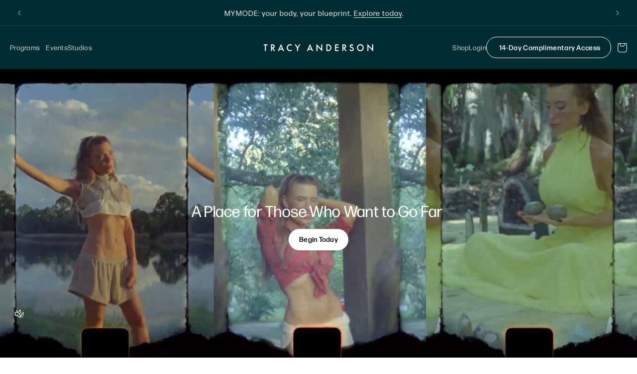

--- FILE ---
content_type: text/html; charset=utf-8
request_url: https://tracyanderson.com/?attachment_id=741203
body_size: 52234
content:
<!doctype html>
<html class="js" lang="en">
  <head>
    <!-- Google Tag Manager -->
    <script>(function(w,d,s,l,i){w[l]=w[l]||[];w[l].push({'gtm.start':
    new Date().getTime(),event:'gtm.js'});var f=d.getElementsByTagName(s)[0],
    j=d.createElement(s),dl=l!='dataLayer'?'&l='+l:'';j.async=true;j.src=
    'https://www.googletagmanager.com/gtm.js?id='+i+dl;f.parentNode.insertBefore(j,f);
    })(window,document,'script','dataLayer','GTM-M99SB7ZH');</script>
    <!-- End Google Tag Manager -->
    <meta charset="utf-8">
    <meta http-equiv="X-UA-Compatible" content="IE=edge">
    <meta name="viewport" content="width=device-width, initial-scale=1.0">

    <meta name="theme-color" content="">
    <link rel="canonical" href="https://tracyanderson.com/"><link rel="icon" type="image/png" href="//tracyanderson.com/cdn/shop/files/favicon-32x32.png?crop=center&height=32&v=1764944883&width=32"><link rel="preconnect" href="https://fonts.shopifycdn.com" crossorigin>
    <link rel="preconnect" href="https://use.typekit.net" crossorigin>
    
    <link rel="dns-prefetch" href="https://use.typekit.net">
    
    <link rel="preload" href="https://use.typekit.net/lrc0frx.css" as="style" onload="this.onload=null;this.rel='stylesheet'">
<link rel="preload" href="https://use.typekit.net/nxq8tte.css" as="style" onload="this.onload=null;this.rel='stylesheet'">
<noscript>
  <link rel="stylesheet" href="https://use.typekit.net/lrc0frx.css">
  <link rel="stylesheet" href="https://use.typekit.net/nxq8tte.css">
</noscript>
    
     
<style>
  /* Ensure all fonts use swap for better performance */
  @font-face {
    font-display: swap;
  }
</style>


    <!-- Slick Slider CSS (non-blocking) -->
    <link rel="stylesheet" href="//tracyanderson.com/cdn/shop/t/4/assets/slick.css?v=61603842772695166851764782924" media="print" onload="this.media='all'">
    <link rel="stylesheet" href="//tracyanderson.com/cdn/shop/t/4/assets/slick-theme.css?v=173624979128899104821764782926" media="print" onload="this.media='all'">
    <noscript>
    <link href="//tracyanderson.com/cdn/shop/t/4/assets/slick.css?v=61603842772695166851764782924" rel="stylesheet" type="text/css" media="all" />
    <link href="//tracyanderson.com/cdn/shop/t/4/assets/slick-theme.css?v=173624979128899104821764782926" rel="stylesheet" type="text/css" media="all" />
    </noscript>

    <title>
      Tracy Anderson Official Site | A Revolutionary Fitness Method
</title>

    
      <meta name="description" content="Tracy Anderson is the leader of the health and wellness industry and Creator of the Tracy Anderson Method, offering fitness DVDs, online workouts, state-of-the-art exercise studios, nutritional products, apparel and more.">
  



    
 
<meta property="og:site_name" content="Tracy Anderson">
<meta property="og:url" content="https://tracyanderson.com/">
<meta property="og:title" content="Tracy Anderson Official Site | A Revolutionary Fitness Method">
<meta property="og:type" content="website">
<meta property="og:description" content="Tracy Anderson is the leader of the health and wellness industry and Creator of the Tracy Anderson Method, offering fitness DVDs, online workouts, state-of-the-art exercise studios, nutritional products, apparel and more."><meta property="og:image" content="http://tracyanderson.com/cdn/shop/files/DSC07042_1_f5040bec-8a89-4e3f-a5d4-56c9717795ea.jpg?v=1766012115">
  <meta property="og:image:secure_url" content="https://tracyanderson.com/cdn/shop/files/DSC07042_1_f5040bec-8a89-4e3f-a5d4-56c9717795ea.jpg?v=1766012115">
  <meta property="og:image:width" content="3631">
  <meta property="og:image:height" content="2453"><meta name="twitter:card" content="summary_large_image">
<meta name="twitter:title" content="Tracy Anderson Official Site | A Revolutionary Fitness Method">
<meta name="twitter:description" content="Tracy Anderson is the leader of the health and wellness industry and Creator of the Tracy Anderson Method, offering fitness DVDs, online workouts, state-of-the-art exercise studios, nutritional products, apparel and more.">

    <script src="//tracyanderson.com/cdn/shop/t/4/assets/constants.js?v=118584103139986873861764782926" defer="defer"></script>
    <script src="//tracyanderson.com/cdn/shop/t/4/assets/pubsub.js?v=71479778081375978271764782926" defer="defer"></script>
    <script src="//tracyanderson.com/cdn/shop/t/4/assets/global.js?v=33323668773320016271764782926" defer="defer"></script>
    
    <script src="//tracyanderson.com/cdn/shop/t/4/assets/details-disclosure.js?v=148293710677877448421764782924" defer="defer"></script>
    <script src="//tracyanderson.com/cdn/shop/t/4/assets/details-modal.js?v=162028482004733400661764782924" defer="defer"></script>
    <script src="//tracyanderson.com/cdn/shop/t/4/assets/search-form.js?v=88070640753317098901764782926" defer="defer"></script>

    <!-- jQuery (required for Slick) -->
    <script src="//tracyanderson.com/cdn/shop/t/4/assets/jquery-3-6-0-min.js?v=115860211936397945481764782924" defer="defer"></script>

    <!-- Slick Slider JS -->
    <script src="//tracyanderson.com/cdn/shop/t/4/assets/slick-min.js?v=119177116428520753221764782926" defer="defer"></script><script src="//tracyanderson.com/cdn/shop/t/4/assets/animations.js?v=37206916626744043241765888077" defer="defer"></script><!-- @TODO: replace fh_loadAlt when going live -->



    	<script>window.performance && window.performance.mark && window.performance.mark('shopify.content_for_header.start');</script><meta id="shopify-digital-wallet" name="shopify-digital-wallet" content="/64286752827/digital_wallets/dialog">
<meta name="shopify-checkout-api-token" content="13818f58691c16b04868a4de949fd31f">
<meta id="in-context-paypal-metadata" data-shop-id="64286752827" data-venmo-supported="false" data-environment="production" data-locale="en_US" data-paypal-v4="true" data-currency="USD">
<script async="async" src="/checkouts/internal/preloads.js?locale=en-US"></script>
<link rel="preconnect" href="https://shop.app" crossorigin="anonymous">
<script async="async" src="https://shop.app/checkouts/internal/preloads.js?locale=en-US&shop_id=64286752827" crossorigin="anonymous"></script>
<script id="apple-pay-shop-capabilities" type="application/json">{"shopId":64286752827,"countryCode":"US","currencyCode":"USD","merchantCapabilities":["supports3DS"],"merchantId":"gid:\/\/shopify\/Shop\/64286752827","merchantName":"Tracy Anderson","requiredBillingContactFields":["postalAddress","email","phone"],"requiredShippingContactFields":["postalAddress","email","phone"],"shippingType":"shipping","supportedNetworks":["visa","masterCard","amex","discover","elo","jcb"],"total":{"type":"pending","label":"Tracy Anderson","amount":"1.00"},"shopifyPaymentsEnabled":true,"supportsSubscriptions":true}</script>
<script id="shopify-features" type="application/json">{"accessToken":"13818f58691c16b04868a4de949fd31f","betas":["rich-media-storefront-analytics"],"domain":"tracyanderson.com","predictiveSearch":true,"shopId":64286752827,"locale":"en"}</script>
<script>var Shopify = Shopify || {};
Shopify.shop = "tracy-anderson-production.myshopify.com";
Shopify.locale = "en";
Shopify.currency = {"active":"USD","rate":"1.0"};
Shopify.country = "US";
Shopify.theme = {"name":"Tracy-Anderson-Shopify\/prod","id":136072298555,"schema_name":"Dawn","schema_version":"15.4.0","theme_store_id":null,"role":"main"};
Shopify.theme.handle = "null";
Shopify.theme.style = {"id":null,"handle":null};
Shopify.cdnHost = "tracyanderson.com/cdn";
Shopify.routes = Shopify.routes || {};
Shopify.routes.root = "/";</script>
<script type="module">!function(o){(o.Shopify=o.Shopify||{}).modules=!0}(window);</script>
<script>!function(o){function n(){var o=[];function n(){o.push(Array.prototype.slice.apply(arguments))}return n.q=o,n}var t=o.Shopify=o.Shopify||{};t.loadFeatures=n(),t.autoloadFeatures=n()}(window);</script>
<script>
  window.ShopifyPay = window.ShopifyPay || {};
  window.ShopifyPay.apiHost = "shop.app\/pay";
  window.ShopifyPay.redirectState = null;
</script>
<script id="shop-js-analytics" type="application/json">{"pageType":"index"}</script>
<script defer="defer" async type="module" src="//tracyanderson.com/cdn/shopifycloud/shop-js/modules/v2/client.init-shop-cart-sync_BN7fPSNr.en.esm.js"></script>
<script defer="defer" async type="module" src="//tracyanderson.com/cdn/shopifycloud/shop-js/modules/v2/chunk.common_Cbph3Kss.esm.js"></script>
<script defer="defer" async type="module" src="//tracyanderson.com/cdn/shopifycloud/shop-js/modules/v2/chunk.modal_DKumMAJ1.esm.js"></script>
<script type="module">
  await import("//tracyanderson.com/cdn/shopifycloud/shop-js/modules/v2/client.init-shop-cart-sync_BN7fPSNr.en.esm.js");
await import("//tracyanderson.com/cdn/shopifycloud/shop-js/modules/v2/chunk.common_Cbph3Kss.esm.js");
await import("//tracyanderson.com/cdn/shopifycloud/shop-js/modules/v2/chunk.modal_DKumMAJ1.esm.js");

  window.Shopify.SignInWithShop?.initShopCartSync?.({"fedCMEnabled":true,"windoidEnabled":true});

</script>
<script>
  window.Shopify = window.Shopify || {};
  if (!window.Shopify.featureAssets) window.Shopify.featureAssets = {};
  window.Shopify.featureAssets['shop-js'] = {"shop-cart-sync":["modules/v2/client.shop-cart-sync_CJVUk8Jm.en.esm.js","modules/v2/chunk.common_Cbph3Kss.esm.js","modules/v2/chunk.modal_DKumMAJ1.esm.js"],"init-fed-cm":["modules/v2/client.init-fed-cm_7Fvt41F4.en.esm.js","modules/v2/chunk.common_Cbph3Kss.esm.js","modules/v2/chunk.modal_DKumMAJ1.esm.js"],"init-shop-email-lookup-coordinator":["modules/v2/client.init-shop-email-lookup-coordinator_Cc088_bR.en.esm.js","modules/v2/chunk.common_Cbph3Kss.esm.js","modules/v2/chunk.modal_DKumMAJ1.esm.js"],"init-windoid":["modules/v2/client.init-windoid_hPopwJRj.en.esm.js","modules/v2/chunk.common_Cbph3Kss.esm.js","modules/v2/chunk.modal_DKumMAJ1.esm.js"],"shop-button":["modules/v2/client.shop-button_B0jaPSNF.en.esm.js","modules/v2/chunk.common_Cbph3Kss.esm.js","modules/v2/chunk.modal_DKumMAJ1.esm.js"],"shop-cash-offers":["modules/v2/client.shop-cash-offers_DPIskqss.en.esm.js","modules/v2/chunk.common_Cbph3Kss.esm.js","modules/v2/chunk.modal_DKumMAJ1.esm.js"],"shop-toast-manager":["modules/v2/client.shop-toast-manager_CK7RT69O.en.esm.js","modules/v2/chunk.common_Cbph3Kss.esm.js","modules/v2/chunk.modal_DKumMAJ1.esm.js"],"init-shop-cart-sync":["modules/v2/client.init-shop-cart-sync_BN7fPSNr.en.esm.js","modules/v2/chunk.common_Cbph3Kss.esm.js","modules/v2/chunk.modal_DKumMAJ1.esm.js"],"init-customer-accounts-sign-up":["modules/v2/client.init-customer-accounts-sign-up_CfPf4CXf.en.esm.js","modules/v2/client.shop-login-button_DeIztwXF.en.esm.js","modules/v2/chunk.common_Cbph3Kss.esm.js","modules/v2/chunk.modal_DKumMAJ1.esm.js"],"pay-button":["modules/v2/client.pay-button_CgIwFSYN.en.esm.js","modules/v2/chunk.common_Cbph3Kss.esm.js","modules/v2/chunk.modal_DKumMAJ1.esm.js"],"init-customer-accounts":["modules/v2/client.init-customer-accounts_DQ3x16JI.en.esm.js","modules/v2/client.shop-login-button_DeIztwXF.en.esm.js","modules/v2/chunk.common_Cbph3Kss.esm.js","modules/v2/chunk.modal_DKumMAJ1.esm.js"],"avatar":["modules/v2/client.avatar_BTnouDA3.en.esm.js"],"init-shop-for-new-customer-accounts":["modules/v2/client.init-shop-for-new-customer-accounts_CsZy_esa.en.esm.js","modules/v2/client.shop-login-button_DeIztwXF.en.esm.js","modules/v2/chunk.common_Cbph3Kss.esm.js","modules/v2/chunk.modal_DKumMAJ1.esm.js"],"shop-follow-button":["modules/v2/client.shop-follow-button_BRMJjgGd.en.esm.js","modules/v2/chunk.common_Cbph3Kss.esm.js","modules/v2/chunk.modal_DKumMAJ1.esm.js"],"checkout-modal":["modules/v2/client.checkout-modal_B9Drz_yf.en.esm.js","modules/v2/chunk.common_Cbph3Kss.esm.js","modules/v2/chunk.modal_DKumMAJ1.esm.js"],"shop-login-button":["modules/v2/client.shop-login-button_DeIztwXF.en.esm.js","modules/v2/chunk.common_Cbph3Kss.esm.js","modules/v2/chunk.modal_DKumMAJ1.esm.js"],"lead-capture":["modules/v2/client.lead-capture_DXYzFM3R.en.esm.js","modules/v2/chunk.common_Cbph3Kss.esm.js","modules/v2/chunk.modal_DKumMAJ1.esm.js"],"shop-login":["modules/v2/client.shop-login_CA5pJqmO.en.esm.js","modules/v2/chunk.common_Cbph3Kss.esm.js","modules/v2/chunk.modal_DKumMAJ1.esm.js"],"payment-terms":["modules/v2/client.payment-terms_BxzfvcZJ.en.esm.js","modules/v2/chunk.common_Cbph3Kss.esm.js","modules/v2/chunk.modal_DKumMAJ1.esm.js"]};
</script>
<script>(function() {
  var isLoaded = false;
  function asyncLoad() {
    if (isLoaded) return;
    isLoaded = true;
    var urls = ["https:\/\/api-na1.hubapi.com\/scriptloader\/v1\/6647623.js?shop=tracy-anderson-production.myshopify.com"];
    for (var i = 0; i < urls.length; i++) {
      var s = document.createElement('script');
      s.type = 'text/javascript';
      s.async = true;
      s.src = urls[i];
      var x = document.getElementsByTagName('script')[0];
      x.parentNode.insertBefore(s, x);
    }
  };
  if(window.attachEvent) {
    window.attachEvent('onload', asyncLoad);
  } else {
    window.addEventListener('load', asyncLoad, false);
  }
})();</script>
<script id="__st">var __st={"a":64286752827,"offset":-18000,"reqid":"2f92711b-54a4-4d86-a8fe-a58b02506ab4-1769993978","pageurl":"tracyanderson.com\/?srsltid=AfmBOori4VIfd_iSmENRr32JtchGitiYl-_eWue_9I2e53bafkxnjtx8","u":"f36ead716bc3","p":"home"};</script>
<script>window.ShopifyPaypalV4VisibilityTracking = true;</script>
<script id="captcha-bootstrap">!function(){'use strict';const t='contact',e='account',n='new_comment',o=[[t,t],['blogs',n],['comments',n],[t,'customer']],c=[[e,'customer_login'],[e,'guest_login'],[e,'recover_customer_password'],[e,'create_customer']],r=t=>t.map((([t,e])=>`form[action*='/${t}']:not([data-nocaptcha='true']) input[name='form_type'][value='${e}']`)).join(','),a=t=>()=>t?[...document.querySelectorAll(t)].map((t=>t.form)):[];function s(){const t=[...o],e=r(t);return a(e)}const i='password',u='form_key',d=['recaptcha-v3-token','g-recaptcha-response','h-captcha-response',i],f=()=>{try{return window.sessionStorage}catch{return}},m='__shopify_v',_=t=>t.elements[u];function p(t,e,n=!1){try{const o=window.sessionStorage,c=JSON.parse(o.getItem(e)),{data:r}=function(t){const{data:e,action:n}=t;return t[m]||n?{data:e,action:n}:{data:t,action:n}}(c);for(const[e,n]of Object.entries(r))t.elements[e]&&(t.elements[e].value=n);n&&o.removeItem(e)}catch(o){console.error('form repopulation failed',{error:o})}}const l='form_type',E='cptcha';function T(t){t.dataset[E]=!0}const w=window,h=w.document,L='Shopify',v='ce_forms',y='captcha';let A=!1;((t,e)=>{const n=(g='f06e6c50-85a8-45c8-87d0-21a2b65856fe',I='https://cdn.shopify.com/shopifycloud/storefront-forms-hcaptcha/ce_storefront_forms_captcha_hcaptcha.v1.5.2.iife.js',D={infoText:'Protected by hCaptcha',privacyText:'Privacy',termsText:'Terms'},(t,e,n)=>{const o=w[L][v],c=o.bindForm;if(c)return c(t,g,e,D).then(n);var r;o.q.push([[t,g,e,D],n]),r=I,A||(h.body.append(Object.assign(h.createElement('script'),{id:'captcha-provider',async:!0,src:r})),A=!0)});var g,I,D;w[L]=w[L]||{},w[L][v]=w[L][v]||{},w[L][v].q=[],w[L][y]=w[L][y]||{},w[L][y].protect=function(t,e){n(t,void 0,e),T(t)},Object.freeze(w[L][y]),function(t,e,n,w,h,L){const[v,y,A,g]=function(t,e,n){const i=e?o:[],u=t?c:[],d=[...i,...u],f=r(d),m=r(i),_=r(d.filter((([t,e])=>n.includes(e))));return[a(f),a(m),a(_),s()]}(w,h,L),I=t=>{const e=t.target;return e instanceof HTMLFormElement?e:e&&e.form},D=t=>v().includes(t);t.addEventListener('submit',(t=>{const e=I(t);if(!e)return;const n=D(e)&&!e.dataset.hcaptchaBound&&!e.dataset.recaptchaBound,o=_(e),c=g().includes(e)&&(!o||!o.value);(n||c)&&t.preventDefault(),c&&!n&&(function(t){try{if(!f())return;!function(t){const e=f();if(!e)return;const n=_(t);if(!n)return;const o=n.value;o&&e.removeItem(o)}(t);const e=Array.from(Array(32),(()=>Math.random().toString(36)[2])).join('');!function(t,e){_(t)||t.append(Object.assign(document.createElement('input'),{type:'hidden',name:u})),t.elements[u].value=e}(t,e),function(t,e){const n=f();if(!n)return;const o=[...t.querySelectorAll(`input[type='${i}']`)].map((({name:t})=>t)),c=[...d,...o],r={};for(const[a,s]of new FormData(t).entries())c.includes(a)||(r[a]=s);n.setItem(e,JSON.stringify({[m]:1,action:t.action,data:r}))}(t,e)}catch(e){console.error('failed to persist form',e)}}(e),e.submit())}));const S=(t,e)=>{t&&!t.dataset[E]&&(n(t,e.some((e=>e===t))),T(t))};for(const o of['focusin','change'])t.addEventListener(o,(t=>{const e=I(t);D(e)&&S(e,y())}));const B=e.get('form_key'),M=e.get(l),P=B&&M;t.addEventListener('DOMContentLoaded',(()=>{const t=y();if(P)for(const e of t)e.elements[l].value===M&&p(e,B);[...new Set([...A(),...v().filter((t=>'true'===t.dataset.shopifyCaptcha))])].forEach((e=>S(e,t)))}))}(h,new URLSearchParams(w.location.search),n,t,e,['guest_login'])})(!0,!0)}();</script>
<script integrity="sha256-4kQ18oKyAcykRKYeNunJcIwy7WH5gtpwJnB7kiuLZ1E=" data-source-attribution="shopify.loadfeatures" defer="defer" src="//tracyanderson.com/cdn/shopifycloud/storefront/assets/storefront/load_feature-a0a9edcb.js" crossorigin="anonymous"></script>
<script crossorigin="anonymous" defer="defer" src="//tracyanderson.com/cdn/shopifycloud/storefront/assets/shopify_pay/storefront-65b4c6d7.js?v=20250812"></script>
<script data-source-attribution="shopify.dynamic_checkout.dynamic.init">var Shopify=Shopify||{};Shopify.PaymentButton=Shopify.PaymentButton||{isStorefrontPortableWallets:!0,init:function(){window.Shopify.PaymentButton.init=function(){};var t=document.createElement("script");t.src="https://tracyanderson.com/cdn/shopifycloud/portable-wallets/latest/portable-wallets.en.js",t.type="module",document.head.appendChild(t)}};
</script>
<script data-source-attribution="shopify.dynamic_checkout.buyer_consent">
  function portableWalletsHideBuyerConsent(e){var t=document.getElementById("shopify-buyer-consent"),n=document.getElementById("shopify-subscription-policy-button");t&&n&&(t.classList.add("hidden"),t.setAttribute("aria-hidden","true"),n.removeEventListener("click",e))}function portableWalletsShowBuyerConsent(e){var t=document.getElementById("shopify-buyer-consent"),n=document.getElementById("shopify-subscription-policy-button");t&&n&&(t.classList.remove("hidden"),t.removeAttribute("aria-hidden"),n.addEventListener("click",e))}window.Shopify?.PaymentButton&&(window.Shopify.PaymentButton.hideBuyerConsent=portableWalletsHideBuyerConsent,window.Shopify.PaymentButton.showBuyerConsent=portableWalletsShowBuyerConsent);
</script>
<script data-source-attribution="shopify.dynamic_checkout.cart.bootstrap">document.addEventListener("DOMContentLoaded",(function(){function t(){return document.querySelector("shopify-accelerated-checkout-cart, shopify-accelerated-checkout")}if(t())Shopify.PaymentButton.init();else{new MutationObserver((function(e,n){t()&&(Shopify.PaymentButton.init(),n.disconnect())})).observe(document.body,{childList:!0,subtree:!0})}}));
</script>
<script id='scb4127' type='text/javascript' async='' src='https://tracyanderson.com/cdn/shopifycloud/privacy-banner/storefront-banner.js'></script><link id="shopify-accelerated-checkout-styles" rel="stylesheet" media="screen" href="https://tracyanderson.com/cdn/shopifycloud/portable-wallets/latest/accelerated-checkout-backwards-compat.css" crossorigin="anonymous">
<style id="shopify-accelerated-checkout-cart">
        #shopify-buyer-consent {
  margin-top: 1em;
  display: inline-block;
  width: 100%;
}

#shopify-buyer-consent.hidden {
  display: none;
}

#shopify-subscription-policy-button {
  background: none;
  border: none;
  padding: 0;
  text-decoration: underline;
  font-size: inherit;
  cursor: pointer;
}

#shopify-subscription-policy-button::before {
  box-shadow: none;
}

      </style>
<script id="sections-script" data-sections="header" defer="defer" src="//tracyanderson.com/cdn/shop/t/4/compiled_assets/scripts.js?v=17021"></script>
<script>window.performance && window.performance.mark && window.performance.mark('shopify.content_for_header.end');</script>


    <style data-shopify>
      @font-face {
  font-family: "DM Sans";
  font-weight: 400;
  font-style: normal;
  font-display: swap;
  src: url("//tracyanderson.com/cdn/fonts/dm_sans/dmsans_n4.ec80bd4dd7e1a334c969c265873491ae56018d72.woff2") format("woff2"),
       url("//tracyanderson.com/cdn/fonts/dm_sans/dmsans_n4.87bdd914d8a61247b911147ae68e754d695c58a6.woff") format("woff");
}

      @font-face {
  font-family: "DM Sans";
  font-weight: 700;
  font-style: normal;
  font-display: swap;
  src: url("//tracyanderson.com/cdn/fonts/dm_sans/dmsans_n7.97e21d81502002291ea1de8aefb79170c6946ce5.woff2") format("woff2"),
       url("//tracyanderson.com/cdn/fonts/dm_sans/dmsans_n7.af5c214f5116410ca1d53a2090665620e78e2e1b.woff") format("woff");
}

      @font-face {
  font-family: "DM Sans";
  font-weight: 400;
  font-style: italic;
  font-display: swap;
  src: url("//tracyanderson.com/cdn/fonts/dm_sans/dmsans_i4.b8fe05e69ee95d5a53155c346957d8cbf5081c1a.woff2") format("woff2"),
       url("//tracyanderson.com/cdn/fonts/dm_sans/dmsans_i4.403fe28ee2ea63e142575c0aa47684d65f8c23a0.woff") format("woff");
}

      @font-face {
  font-family: "DM Sans";
  font-weight: 700;
  font-style: italic;
  font-display: swap;
  src: url("//tracyanderson.com/cdn/fonts/dm_sans/dmsans_i7.52b57f7d7342eb7255084623d98ab83fd96e7f9b.woff2") format("woff2"),
       url("//tracyanderson.com/cdn/fonts/dm_sans/dmsans_i7.d5e14ef18a1d4a8ce78a4187580b4eb1759c2eda.woff") format("woff");
}

      @font-face {
  font-family: "DM Sans";
  font-weight: 400;
  font-style: normal;
  font-display: swap;
  src: url("//tracyanderson.com/cdn/fonts/dm_sans/dmsans_n4.ec80bd4dd7e1a334c969c265873491ae56018d72.woff2") format("woff2"),
       url("//tracyanderson.com/cdn/fonts/dm_sans/dmsans_n4.87bdd914d8a61247b911147ae68e754d695c58a6.woff") format("woff");
}


      
        
        :root,
        .color-scheme-1 {
          --color-background: 255,255,255;
        
          --gradient-background: #ffffff;
        

        

        --color-foreground: 18,18,18;
        --color-background-contrast: 191,191,191;
        --color-shadow: 18,18,18;
        --color-button: 18,18,18;
        --color-button-text: 255,255,255;
        --color-secondary-button: 255,255,255;
        --color-secondary-button-text: 18,18,18;
        --color-link: 18,18,18;
        --color-badge-foreground: 18,18,18;
        --color-badge-background: 255,255,255;
        --color-badge-border: 18,18,18;
        --payment-terms-background-color: rgb(255 255 255);
      }
      
        
        
        .color-scheme-2 {
          --color-background: 243,243,243;
        
          --gradient-background: #f3f3f3;
        

        

        --color-foreground: 18,18,18;
        --color-background-contrast: 179,179,179;
        --color-shadow: 18,18,18;
        --color-button: 18,18,18;
        --color-button-text: 243,243,243;
        --color-secondary-button: 243,243,243;
        --color-secondary-button-text: 18,18,18;
        --color-link: 18,18,18;
        --color-badge-foreground: 18,18,18;
        --color-badge-background: 243,243,243;
        --color-badge-border: 18,18,18;
        --payment-terms-background-color: rgb(243 243 243);
      }
      
        
        
        .color-scheme-3 {
          --color-background: 36,40,51;
        
          --gradient-background: #242833;
        

        

        --color-foreground: 255,255,255;
        --color-background-contrast: 47,52,66;
        --color-shadow: 18,18,18;
        --color-button: 255,255,255;
        --color-button-text: 0,0,0;
        --color-secondary-button: 36,40,51;
        --color-secondary-button-text: 255,255,255;
        --color-link: 255,255,255;
        --color-badge-foreground: 255,255,255;
        --color-badge-background: 36,40,51;
        --color-badge-border: 255,255,255;
        --payment-terms-background-color: rgb(36 40 51);
      }
      
        
        
        .color-scheme-4 {
          --color-background: 18,18,18;
        
          --gradient-background: #121212;
        

        

        --color-foreground: 255,255,255;
        --color-background-contrast: 146,146,146;
        --color-shadow: 18,18,18;
        --color-button: 255,255,255;
        --color-button-text: 18,18,18;
        --color-secondary-button: 18,18,18;
        --color-secondary-button-text: 255,255,255;
        --color-link: 255,255,255;
        --color-badge-foreground: 255,255,255;
        --color-badge-background: 18,18,18;
        --color-badge-border: 255,255,255;
        --payment-terms-background-color: rgb(18 18 18);
      }
      
        
        
        .color-scheme-5 {
          --color-background: 51,79,180;
        
          --gradient-background: #334fb4;
        

        

        --color-foreground: 255,255,255;
        --color-background-contrast: 23,35,81;
        --color-shadow: 18,18,18;
        --color-button: 255,255,255;
        --color-button-text: 51,79,180;
        --color-secondary-button: 51,79,180;
        --color-secondary-button-text: 255,255,255;
        --color-link: 255,255,255;
        --color-badge-foreground: 255,255,255;
        --color-badge-background: 51,79,180;
        --color-badge-border: 255,255,255;
        --payment-terms-background-color: rgb(51 79 180);
      }
      
        
        
        .color-scheme-66143086-896c-43f9-901a-654ed7a4a673 {
          --color-background: 0,0,0;
        
          --gradient-background: rgba(0,0,0,0);
        

        

        --color-foreground: 255,255,255;
        --color-background-contrast: 128,128,128;
        --color-shadow: 18,18,18;
        --color-button: 255,255,255;
        --color-button-text: 0,0,0;
        --color-secondary-button: 0,0,0;
        --color-secondary-button-text: 255,255,255;
        --color-link: 255,255,255;
        --color-badge-foreground: 255,255,255;
        --color-badge-background: 0,0,0;
        --color-badge-border: 255,255,255;
        --payment-terms-background-color: rgb(0 0 0);
      }
      
        
        
        .color-scheme-7997fd70-3f3d-4d7a-bc00-818eaa87a10a {
          --color-background: 228,215,208;
        
          --gradient-background: #e4d7d0;
        

        

        --color-foreground: 18,18,18;
        --color-background-contrast: 181,146,127;
        --color-shadow: 18,18,18;
        --color-button: 18,18,18;
        --color-button-text: 255,255,255;
        --color-secondary-button: 228,215,208;
        --color-secondary-button-text: 18,18,18;
        --color-link: 18,18,18;
        --color-badge-foreground: 18,18,18;
        --color-badge-background: 228,215,208;
        --color-badge-border: 18,18,18;
        --payment-terms-background-color: rgb(228 215 208);
      }
      
        
        
        .color-scheme-65a48316-c6e9-491c-a65d-4f9e39f2c506 {
          --color-background: 0,44,50;
        
          --gradient-background: #002c32;
        

        

        --color-foreground: 255,255,255;
        --color-background-contrast: 0,66,76;
        --color-shadow: 255,255,255;
        --color-button: 255,255,255;
        --color-button-text: 0,44,50;
        --color-secondary-button: 0,44,50;
        --color-secondary-button-text: 255,255,255;
        --color-link: 255,255,255;
        --color-badge-foreground: 255,255,255;
        --color-badge-background: 0,44,50;
        --color-badge-border: 255,255,255;
        --payment-terms-background-color: rgb(0 44 50);
      }
      
        
        
        .color-scheme-3a926044-f7b0-4a83-bb58-d21e7247c865 {
          --color-background: 239,237,229;
        
          --gradient-background: #efede5;
        

        

        --color-foreground: 0,0,0;
        --color-background-contrast: 190,182,150;
        --color-shadow: 0,0,0;
        --color-button: 0,0,0;
        --color-button-text: 255,255,255;
        --color-secondary-button: 239,237,229;
        --color-secondary-button-text: 0,0,0;
        --color-link: 0,0,0;
        --color-badge-foreground: 0,0,0;
        --color-badge-background: 239,237,229;
        --color-badge-border: 0,0,0;
        --payment-terms-background-color: rgb(239 237 229);
      }
      
        
        
        .color-scheme-9e6568ff-1a9e-4b06-8aff-c0b50de2fc6a {
          --color-background: 239,237,229;
        
          --gradient-background: #efede5;
        

        

        --color-foreground: 18,18,18;
        --color-background-contrast: 190,182,150;
        --color-shadow: 18,18,18;
        --color-button: 18,18,18;
        --color-button-text: 255,255,255;
        --color-secondary-button: 239,237,229;
        --color-secondary-button-text: 18,18,18;
        --color-link: 18,18,18;
        --color-badge-foreground: 18,18,18;
        --color-badge-background: 239,237,229;
        --color-badge-border: 18,18,18;
        --payment-terms-background-color: rgb(239 237 229);
      }
      
        
        
        .color-scheme-72a91a02-0722-443d-813c-7be7002f88f8 {
          --color-background: 255,255,255;
        
          --gradient-background: #ffffff;
        

        

        --color-foreground: 0,0,0;
        --color-background-contrast: 191,191,191;
        --color-shadow: 18,18,18;
        --color-button: 0,44,50;
        --color-button-text: 255,255,255;
        --color-secondary-button: 255,255,255;
        --color-secondary-button-text: 0,44,50;
        --color-link: 0,44,50;
        --color-badge-foreground: 0,0,0;
        --color-badge-background: 255,255,255;
        --color-badge-border: 0,0,0;
        --payment-terms-background-color: rgb(255 255 255);
      }
      

      body, .color-scheme-72a91a02-0722-443d-813c-7be7002f88f8 {
        color: rgba(var(--color-foreground), 0.75);
        background-color: rgb(var(--color-background));
      }

      :root {
        
        --font-body-family: "forma-djr-text", sans-serif;
        
      --font-body-style: normal;
        --font-body-weight: 400;
        --font-body-weight-bold: 700;

         
        --font-heading-family: "forma-djr-display", sans-serif;
        
        --font-heading-style: normal;
        --font-heading-weight: 400;

        --font-body-scale: 1.0;
        --font-heading-scale: 1.0;

        --media-padding: px;
        --media-border-opacity: 0.05;
        --media-border-width: 1px;
        --media-radius: 0px;
        --media-shadow-opacity: 0.0;
        --media-shadow-horizontal-offset: 0px;
        --media-shadow-vertical-offset: 4px;
        --media-shadow-blur-radius: 5px;
        --media-shadow-visible: 0;

        --page-width: 140rem;
        --page-width-margin: 0rem;

        --product-card-image-padding: 0.0rem;
        --product-card-corner-radius: 3.0rem;
        --product-card-text-alignment: left;
        --product-card-border-width: 0.0rem;
        --product-card-border-opacity: 0.1;
        --product-card-shadow-opacity: 0.0;
        --product-card-shadow-visible: 0;
        --product-card-shadow-horizontal-offset: 0.0rem;
        --product-card-shadow-vertical-offset: 0.4rem;
        --product-card-shadow-blur-radius: 0.5rem;

        --collection-card-image-padding: 0.0rem;
        --collection-card-corner-radius: 0.0rem;
        --collection-card-text-alignment: left;
        --collection-card-border-width: 0.0rem;
        --collection-card-border-opacity: 0.1;
        --collection-card-shadow-opacity: 0.0;
        --collection-card-shadow-visible: 0;
        --collection-card-shadow-horizontal-offset: 0.0rem;
        --collection-card-shadow-vertical-offset: 0.4rem;
        --collection-card-shadow-blur-radius: 0.5rem;

        --blog-card-image-padding: 0.0rem;
        --blog-card-corner-radius: 0.0rem;
        --blog-card-text-alignment: left;
        --blog-card-border-width: 0.0rem;
        --blog-card-border-opacity: 0.1;
        --blog-card-shadow-opacity: 0.0;
        --blog-card-shadow-visible: 0;
        --blog-card-shadow-horizontal-offset: 0.0rem;
        --blog-card-shadow-vertical-offset: 0.4rem;
        --blog-card-shadow-blur-radius: 0.5rem;

        --badge-corner-radius: 4.0rem;

        --popup-border-width: 1px;
        --popup-border-opacity: 0.1;
        --popup-corner-radius: 0px;
        --popup-shadow-opacity: 0.05;
        --popup-shadow-horizontal-offset: 0px;
        --popup-shadow-vertical-offset: 4px;
        --popup-shadow-blur-radius: 5px;

        --drawer-border-width: 1px;
        --drawer-border-opacity: 0.1;
        --drawer-shadow-opacity: 0.0;
        --drawer-shadow-horizontal-offset: 0px;
        --drawer-shadow-vertical-offset: 4px;
        --drawer-shadow-blur-radius: 5px;

        --spacing-sections-desktop: 0px;
        --spacing-sections-mobile: 0px;

        --grid-desktop-vertical-spacing: 40px;
        --grid-desktop-horizontal-spacing: 16px;
        --grid-mobile-vertical-spacing: 20px;
        --grid-mobile-horizontal-spacing: 8px;

        --text-boxes-border-opacity: 0.1;
        --text-boxes-border-width: 0px;
        --text-boxes-radius: 0px;
        --text-boxes-shadow-opacity: 0.0;
        --text-boxes-shadow-visible: 0;
        --text-boxes-shadow-horizontal-offset: 0px;
        --text-boxes-shadow-vertical-offset: 4px;
        --text-boxes-shadow-blur-radius: 5px;

        --buttons-radius: 40px;
        --buttons-radius-outset: 40px;
        --buttons-border-width: 0px;
        --buttons-border-opacity: 1.0;
        --buttons-shadow-opacity: 0.0;
        --buttons-shadow-visible: 0;
        --buttons-shadow-horizontal-offset: 0px;
        --buttons-shadow-vertical-offset: 0px;
        --buttons-shadow-blur-radius: 0px;
        --buttons-border-offset: 0.3px;

        --inputs-radius: 40px;
        --inputs-border-width: 1px;
        --inputs-border-opacity: 0.55;
        --inputs-shadow-opacity: 0.0;
        --inputs-shadow-horizontal-offset: 0px;
        --inputs-margin-offset: 0px;
        --inputs-shadow-vertical-offset: 4px;
        --inputs-shadow-blur-radius: 5px;
        --inputs-radius-outset: 41px;

        --variant-pills-radius: 40px;
        --variant-pills-border-width: 1px;
        --variant-pills-border-opacity: 0.55;
        --variant-pills-shadow-opacity: 0.0;
        --variant-pills-shadow-horizontal-offset: 0px;
        --variant-pills-shadow-vertical-offset: 4px;
        --variant-pills-shadow-blur-radius: 5px;
      }

      *,
      *::before,
      *::after {
        box-sizing: inherit;
      }

      html {
        box-sizing: border-box;
        font-size: calc(var(--font-body-scale) * 62.5%);
        height: 100%;
      }

      body {
        display: grid;
        grid-template-rows: auto auto 1fr auto;
        grid-template-columns: 100%;
        min-height: 100%;
        margin: 0;
        font-size: 1.5rem;
        letter-spacing: 0.06rem;
        line-height: calc(1 + 0.8 / var(--font-body-scale));
        font-family: var(--font-body-family);
        font-style: var(--font-body-style);
        font-weight: var(--font-body-weight);
        scroll-behavior: smooth;
      }

      @media screen and (min-width: 750px) {
        body {
          font-size: 1.6rem;
        }
      }
    </style>

    <link href="//tracyanderson.com/cdn/shop/t/4/assets/base.css?v=173719745683359820521767867110" rel="stylesheet" type="text/css" media="all" />
    <link href="//tracyanderson.com/cdn/shop/t/4/assets/apps.css?v=86558960861435627241768531967" rel="stylesheet" type="text/css" media="all" />
    <link rel="stylesheet" href="//tracyanderson.com/cdn/shop/t/4/assets/component-cart-items.css?v=16418394286105910121766585785" media="print" onload="this.media='all'">

   
    <link href="//tracyanderson.com/cdn/shop/t/4/assets/style.css?v=7511187082550668581766585786" rel="stylesheet" type="text/css" media="all" />
<link href="//tracyanderson.com/cdn/shop/t/4/assets/component-cart-drawer.css?v=177222360382645520341766585784" rel="stylesheet" type="text/css" media="all" />
      <link href="//tracyanderson.com/cdn/shop/t/4/assets/component-cart.css?v=109148263505383346781766585785" rel="stylesheet" type="text/css" media="all" />
      <link href="//tracyanderson.com/cdn/shop/t/4/assets/component-totals.css?v=73098793639448343811766585786" rel="stylesheet" type="text/css" media="all" />
      <link href="//tracyanderson.com/cdn/shop/t/4/assets/component-price.css?v=111199442870348344251764782925" rel="stylesheet" type="text/css" media="all" />
      <link href="//tracyanderson.com/cdn/shop/t/4/assets/component-discounts.css?v=183782683938136763491764782923" rel="stylesheet" type="text/css" media="all" />

      <link rel="preload" as="font" href="//tracyanderson.com/cdn/fonts/dm_sans/dmsans_n4.ec80bd4dd7e1a334c969c265873491ae56018d72.woff2" type="font/woff2" crossorigin>
      <link rel="preload" as="font" href="//tracyanderson.com/cdn/fonts/dm_sans/dmsans_n4.ec80bd4dd7e1a334c969c265873491ae56018d72.woff2" type="font/woff2" crossorigin><link href="//tracyanderson.com/cdn/shop/t/4/assets/component-localization-form.css?v=137976785898036251671764782925" rel="stylesheet" type="text/css" media="all" />
      <script src="//tracyanderson.com/cdn/shop/t/4/assets/localization-form.js?v=7257960975954820251764782924" defer="defer"></script><link
        rel="stylesheet"
        href="//tracyanderson.com/cdn/shop/t/4/assets/component-predictive-search.css?v=181073041754962815501765377825"
        media="print"
        onload="this.media='all'"
      ><script>
      if (Shopify.designMode) {
        document.documentElement.classList.add('shopify-design-mode');
      }
    </script>

    <script src="//tracyanderson.com/cdn/shop/t/4/assets/swiper-bundle.min.js?v=115785340122829458061764782925" async></script>

  <script src="https://cdn.shopify.com/extensions/019bff7b-3245-7add-8604-cd05c06314d2/cartbite-77/assets/cartbite-embed.js" type="text/javascript" defer="defer"></script>
<link href="https://monorail-edge.shopifysvc.com" rel="dns-prefetch">
<script>(function(){if ("sendBeacon" in navigator && "performance" in window) {try {var session_token_from_headers = performance.getEntriesByType('navigation')[0].serverTiming.find(x => x.name == '_s').description;} catch {var session_token_from_headers = undefined;}var session_cookie_matches = document.cookie.match(/_shopify_s=([^;]*)/);var session_token_from_cookie = session_cookie_matches && session_cookie_matches.length === 2 ? session_cookie_matches[1] : "";var session_token = session_token_from_headers || session_token_from_cookie || "";function handle_abandonment_event(e) {var entries = performance.getEntries().filter(function(entry) {return /monorail-edge.shopifysvc.com/.test(entry.name);});if (!window.abandonment_tracked && entries.length === 0) {window.abandonment_tracked = true;var currentMs = Date.now();var navigation_start = performance.timing.navigationStart;var payload = {shop_id: 64286752827,url: window.location.href,navigation_start,duration: currentMs - navigation_start,session_token,page_type: "index"};window.navigator.sendBeacon("https://monorail-edge.shopifysvc.com/v1/produce", JSON.stringify({schema_id: "online_store_buyer_site_abandonment/1.1",payload: payload,metadata: {event_created_at_ms: currentMs,event_sent_at_ms: currentMs}}));}}window.addEventListener('pagehide', handle_abandonment_event);}}());</script>
<script id="web-pixels-manager-setup">(function e(e,d,r,n,o){if(void 0===o&&(o={}),!Boolean(null===(a=null===(i=window.Shopify)||void 0===i?void 0:i.analytics)||void 0===a?void 0:a.replayQueue)){var i,a;window.Shopify=window.Shopify||{};var t=window.Shopify;t.analytics=t.analytics||{};var s=t.analytics;s.replayQueue=[],s.publish=function(e,d,r){return s.replayQueue.push([e,d,r]),!0};try{self.performance.mark("wpm:start")}catch(e){}var l=function(){var e={modern:/Edge?\/(1{2}[4-9]|1[2-9]\d|[2-9]\d{2}|\d{4,})\.\d+(\.\d+|)|Firefox\/(1{2}[4-9]|1[2-9]\d|[2-9]\d{2}|\d{4,})\.\d+(\.\d+|)|Chrom(ium|e)\/(9{2}|\d{3,})\.\d+(\.\d+|)|(Maci|X1{2}).+ Version\/(15\.\d+|(1[6-9]|[2-9]\d|\d{3,})\.\d+)([,.]\d+|)( \(\w+\)|)( Mobile\/\w+|) Safari\/|Chrome.+OPR\/(9{2}|\d{3,})\.\d+\.\d+|(CPU[ +]OS|iPhone[ +]OS|CPU[ +]iPhone|CPU IPhone OS|CPU iPad OS)[ +]+(15[._]\d+|(1[6-9]|[2-9]\d|\d{3,})[._]\d+)([._]\d+|)|Android:?[ /-](13[3-9]|1[4-9]\d|[2-9]\d{2}|\d{4,})(\.\d+|)(\.\d+|)|Android.+Firefox\/(13[5-9]|1[4-9]\d|[2-9]\d{2}|\d{4,})\.\d+(\.\d+|)|Android.+Chrom(ium|e)\/(13[3-9]|1[4-9]\d|[2-9]\d{2}|\d{4,})\.\d+(\.\d+|)|SamsungBrowser\/([2-9]\d|\d{3,})\.\d+/,legacy:/Edge?\/(1[6-9]|[2-9]\d|\d{3,})\.\d+(\.\d+|)|Firefox\/(5[4-9]|[6-9]\d|\d{3,})\.\d+(\.\d+|)|Chrom(ium|e)\/(5[1-9]|[6-9]\d|\d{3,})\.\d+(\.\d+|)([\d.]+$|.*Safari\/(?![\d.]+ Edge\/[\d.]+$))|(Maci|X1{2}).+ Version\/(10\.\d+|(1[1-9]|[2-9]\d|\d{3,})\.\d+)([,.]\d+|)( \(\w+\)|)( Mobile\/\w+|) Safari\/|Chrome.+OPR\/(3[89]|[4-9]\d|\d{3,})\.\d+\.\d+|(CPU[ +]OS|iPhone[ +]OS|CPU[ +]iPhone|CPU IPhone OS|CPU iPad OS)[ +]+(10[._]\d+|(1[1-9]|[2-9]\d|\d{3,})[._]\d+)([._]\d+|)|Android:?[ /-](13[3-9]|1[4-9]\d|[2-9]\d{2}|\d{4,})(\.\d+|)(\.\d+|)|Mobile Safari.+OPR\/([89]\d|\d{3,})\.\d+\.\d+|Android.+Firefox\/(13[5-9]|1[4-9]\d|[2-9]\d{2}|\d{4,})\.\d+(\.\d+|)|Android.+Chrom(ium|e)\/(13[3-9]|1[4-9]\d|[2-9]\d{2}|\d{4,})\.\d+(\.\d+|)|Android.+(UC? ?Browser|UCWEB|U3)[ /]?(15\.([5-9]|\d{2,})|(1[6-9]|[2-9]\d|\d{3,})\.\d+)\.\d+|SamsungBrowser\/(5\.\d+|([6-9]|\d{2,})\.\d+)|Android.+MQ{2}Browser\/(14(\.(9|\d{2,})|)|(1[5-9]|[2-9]\d|\d{3,})(\.\d+|))(\.\d+|)|K[Aa][Ii]OS\/(3\.\d+|([4-9]|\d{2,})\.\d+)(\.\d+|)/},d=e.modern,r=e.legacy,n=navigator.userAgent;return n.match(d)?"modern":n.match(r)?"legacy":"unknown"}(),u="modern"===l?"modern":"legacy",c=(null!=n?n:{modern:"",legacy:""})[u],f=function(e){return[e.baseUrl,"/wpm","/b",e.hashVersion,"modern"===e.buildTarget?"m":"l",".js"].join("")}({baseUrl:d,hashVersion:r,buildTarget:u}),m=function(e){var d=e.version,r=e.bundleTarget,n=e.surface,o=e.pageUrl,i=e.monorailEndpoint;return{emit:function(e){var a=e.status,t=e.errorMsg,s=(new Date).getTime(),l=JSON.stringify({metadata:{event_sent_at_ms:s},events:[{schema_id:"web_pixels_manager_load/3.1",payload:{version:d,bundle_target:r,page_url:o,status:a,surface:n,error_msg:t},metadata:{event_created_at_ms:s}}]});if(!i)return console&&console.warn&&console.warn("[Web Pixels Manager] No Monorail endpoint provided, skipping logging."),!1;try{return self.navigator.sendBeacon.bind(self.navigator)(i,l)}catch(e){}var u=new XMLHttpRequest;try{return u.open("POST",i,!0),u.setRequestHeader("Content-Type","text/plain"),u.send(l),!0}catch(e){return console&&console.warn&&console.warn("[Web Pixels Manager] Got an unhandled error while logging to Monorail."),!1}}}}({version:r,bundleTarget:l,surface:e.surface,pageUrl:self.location.href,monorailEndpoint:e.monorailEndpoint});try{o.browserTarget=l,function(e){var d=e.src,r=e.async,n=void 0===r||r,o=e.onload,i=e.onerror,a=e.sri,t=e.scriptDataAttributes,s=void 0===t?{}:t,l=document.createElement("script"),u=document.querySelector("head"),c=document.querySelector("body");if(l.async=n,l.src=d,a&&(l.integrity=a,l.crossOrigin="anonymous"),s)for(var f in s)if(Object.prototype.hasOwnProperty.call(s,f))try{l.dataset[f]=s[f]}catch(e){}if(o&&l.addEventListener("load",o),i&&l.addEventListener("error",i),u)u.appendChild(l);else{if(!c)throw new Error("Did not find a head or body element to append the script");c.appendChild(l)}}({src:f,async:!0,onload:function(){if(!function(){var e,d;return Boolean(null===(d=null===(e=window.Shopify)||void 0===e?void 0:e.analytics)||void 0===d?void 0:d.initialized)}()){var d=window.webPixelsManager.init(e)||void 0;if(d){var r=window.Shopify.analytics;r.replayQueue.forEach((function(e){var r=e[0],n=e[1],o=e[2];d.publishCustomEvent(r,n,o)})),r.replayQueue=[],r.publish=d.publishCustomEvent,r.visitor=d.visitor,r.initialized=!0}}},onerror:function(){return m.emit({status:"failed",errorMsg:"".concat(f," has failed to load")})},sri:function(e){var d=/^sha384-[A-Za-z0-9+/=]+$/;return"string"==typeof e&&d.test(e)}(c)?c:"",scriptDataAttributes:o}),m.emit({status:"loading"})}catch(e){m.emit({status:"failed",errorMsg:(null==e?void 0:e.message)||"Unknown error"})}}})({shopId: 64286752827,storefrontBaseUrl: "https://tracyanderson.com",extensionsBaseUrl: "https://extensions.shopifycdn.com/cdn/shopifycloud/web-pixels-manager",monorailEndpoint: "https://monorail-edge.shopifysvc.com/unstable/produce_batch",surface: "storefront-renderer",enabledBetaFlags: ["2dca8a86"],webPixelsConfigList: [{"id":"1322025019","configuration":"{\"accountID\":\"blockify-checkout-rules-webpixel-tracy-anderson-production.myshopify.com\",\"enable\":\"true\"}","eventPayloadVersion":"v1","runtimeContext":"STRICT","scriptVersion":"4189ecdbb9095959d2cf69c0c18a75ef","type":"APP","apiClientId":143723102209,"privacyPurposes":["ANALYTICS","MARKETING","SALE_OF_DATA"],"dataSharingAdjustments":{"protectedCustomerApprovalScopes":["read_customer_address","read_customer_email","read_customer_name","read_customer_personal_data","read_customer_phone"]}},{"id":"1284046907","configuration":"{\"pixel_id\":\"110087789512958\",\"pixel_type\":\"facebook_pixel\"}","eventPayloadVersion":"v1","runtimeContext":"OPEN","scriptVersion":"ca16bc87fe92b6042fbaa3acc2fbdaa6","type":"APP","apiClientId":2329312,"privacyPurposes":["ANALYTICS","MARKETING","SALE_OF_DATA"],"dataSharingAdjustments":{"protectedCustomerApprovalScopes":["read_customer_address","read_customer_email","read_customer_name","read_customer_personal_data","read_customer_phone"]}},{"id":"1214316603","configuration":"{\"config\":\"{\\\"google_tag_ids\\\":[\\\"G-K682G350BK\\\"],\\\"target_country\\\":\\\"ZZ\\\",\\\"gtag_events\\\":[{\\\"type\\\":\\\"begin_checkout\\\",\\\"action_label\\\":\\\"G-K682G350BK\\\"},{\\\"type\\\":\\\"search\\\",\\\"action_label\\\":\\\"G-K682G350BK\\\"},{\\\"type\\\":\\\"view_item\\\",\\\"action_label\\\":\\\"G-K682G350BK\\\"},{\\\"type\\\":\\\"purchase\\\",\\\"action_label\\\":\\\"G-K682G350BK\\\"},{\\\"type\\\":\\\"page_view\\\",\\\"action_label\\\":\\\"G-K682G350BK\\\"},{\\\"type\\\":\\\"add_payment_info\\\",\\\"action_label\\\":\\\"G-K682G350BK\\\"},{\\\"type\\\":\\\"add_to_cart\\\",\\\"action_label\\\":\\\"G-K682G350BK\\\"}],\\\"enable_monitoring_mode\\\":false}\"}","eventPayloadVersion":"v1","runtimeContext":"OPEN","scriptVersion":"b2a88bafab3e21179ed38636efcd8a93","type":"APP","apiClientId":1780363,"privacyPurposes":[],"dataSharingAdjustments":{"protectedCustomerApprovalScopes":["read_customer_address","read_customer_email","read_customer_name","read_customer_personal_data","read_customer_phone"]}},{"id":"1200390203","configuration":"{\"accountID\":\"64286752827\"}","eventPayloadVersion":"v1","runtimeContext":"STRICT","scriptVersion":"3c72ff377e9d92ad2f15992c3c493e7f","type":"APP","apiClientId":5263155,"privacyPurposes":[],"dataSharingAdjustments":{"protectedCustomerApprovalScopes":["read_customer_address","read_customer_email","read_customer_name","read_customer_personal_data","read_customer_phone"]}},{"id":"1164509243","configuration":"{\"accountID\":\"tracy-anderson-production\"}","eventPayloadVersion":"v1","runtimeContext":"STRICT","scriptVersion":"1d4c781273105676f6b02a329648437f","type":"APP","apiClientId":32196493313,"privacyPurposes":["ANALYTICS","MARKETING","SALE_OF_DATA"],"dataSharingAdjustments":{"protectedCustomerApprovalScopes":["read_customer_address","read_customer_email","read_customer_name","read_customer_personal_data","read_customer_phone"]}},{"id":"shopify-app-pixel","configuration":"{}","eventPayloadVersion":"v1","runtimeContext":"STRICT","scriptVersion":"0450","apiClientId":"shopify-pixel","type":"APP","privacyPurposes":["ANALYTICS","MARKETING"]},{"id":"shopify-custom-pixel","eventPayloadVersion":"v1","runtimeContext":"LAX","scriptVersion":"0450","apiClientId":"shopify-pixel","type":"CUSTOM","privacyPurposes":["ANALYTICS","MARKETING"]}],isMerchantRequest: false,initData: {"shop":{"name":"Tracy Anderson","paymentSettings":{"currencyCode":"USD"},"myshopifyDomain":"tracy-anderson-production.myshopify.com","countryCode":"US","storefrontUrl":"https:\/\/tracyanderson.com"},"customer":null,"cart":null,"checkout":null,"productVariants":[],"purchasingCompany":null},},"https://tracyanderson.com/cdn","1d2a099fw23dfb22ep557258f5m7a2edbae",{"modern":"","legacy":""},{"shopId":"64286752827","storefrontBaseUrl":"https:\/\/tracyanderson.com","extensionBaseUrl":"https:\/\/extensions.shopifycdn.com\/cdn\/shopifycloud\/web-pixels-manager","surface":"storefront-renderer","enabledBetaFlags":"[\"2dca8a86\"]","isMerchantRequest":"false","hashVersion":"1d2a099fw23dfb22ep557258f5m7a2edbae","publish":"custom","events":"[[\"page_viewed\",{}]]"});</script><script>
  window.ShopifyAnalytics = window.ShopifyAnalytics || {};
  window.ShopifyAnalytics.meta = window.ShopifyAnalytics.meta || {};
  window.ShopifyAnalytics.meta.currency = 'USD';
  var meta = {"page":{"pageType":"home","requestId":"2f92711b-54a4-4d86-a8fe-a58b02506ab4-1769993978"}};
  for (var attr in meta) {
    window.ShopifyAnalytics.meta[attr] = meta[attr];
  }
</script>
<script class="analytics">
  (function () {
    var customDocumentWrite = function(content) {
      var jquery = null;

      if (window.jQuery) {
        jquery = window.jQuery;
      } else if (window.Checkout && window.Checkout.$) {
        jquery = window.Checkout.$;
      }

      if (jquery) {
        jquery('body').append(content);
      }
    };

    var hasLoggedConversion = function(token) {
      if (token) {
        return document.cookie.indexOf('loggedConversion=' + token) !== -1;
      }
      return false;
    }

    var setCookieIfConversion = function(token) {
      if (token) {
        var twoMonthsFromNow = new Date(Date.now());
        twoMonthsFromNow.setMonth(twoMonthsFromNow.getMonth() + 2);

        document.cookie = 'loggedConversion=' + token + '; expires=' + twoMonthsFromNow;
      }
    }

    var trekkie = window.ShopifyAnalytics.lib = window.trekkie = window.trekkie || [];
    if (trekkie.integrations) {
      return;
    }
    trekkie.methods = [
      'identify',
      'page',
      'ready',
      'track',
      'trackForm',
      'trackLink'
    ];
    trekkie.factory = function(method) {
      return function() {
        var args = Array.prototype.slice.call(arguments);
        args.unshift(method);
        trekkie.push(args);
        return trekkie;
      };
    };
    for (var i = 0; i < trekkie.methods.length; i++) {
      var key = trekkie.methods[i];
      trekkie[key] = trekkie.factory(key);
    }
    trekkie.load = function(config) {
      trekkie.config = config || {};
      trekkie.config.initialDocumentCookie = document.cookie;
      var first = document.getElementsByTagName('script')[0];
      var script = document.createElement('script');
      script.type = 'text/javascript';
      script.onerror = function(e) {
        var scriptFallback = document.createElement('script');
        scriptFallback.type = 'text/javascript';
        scriptFallback.onerror = function(error) {
                var Monorail = {
      produce: function produce(monorailDomain, schemaId, payload) {
        var currentMs = new Date().getTime();
        var event = {
          schema_id: schemaId,
          payload: payload,
          metadata: {
            event_created_at_ms: currentMs,
            event_sent_at_ms: currentMs
          }
        };
        return Monorail.sendRequest("https://" + monorailDomain + "/v1/produce", JSON.stringify(event));
      },
      sendRequest: function sendRequest(endpointUrl, payload) {
        // Try the sendBeacon API
        if (window && window.navigator && typeof window.navigator.sendBeacon === 'function' && typeof window.Blob === 'function' && !Monorail.isIos12()) {
          var blobData = new window.Blob([payload], {
            type: 'text/plain'
          });

          if (window.navigator.sendBeacon(endpointUrl, blobData)) {
            return true;
          } // sendBeacon was not successful

        } // XHR beacon

        var xhr = new XMLHttpRequest();

        try {
          xhr.open('POST', endpointUrl);
          xhr.setRequestHeader('Content-Type', 'text/plain');
          xhr.send(payload);
        } catch (e) {
          console.log(e);
        }

        return false;
      },
      isIos12: function isIos12() {
        return window.navigator.userAgent.lastIndexOf('iPhone; CPU iPhone OS 12_') !== -1 || window.navigator.userAgent.lastIndexOf('iPad; CPU OS 12_') !== -1;
      }
    };
    Monorail.produce('monorail-edge.shopifysvc.com',
      'trekkie_storefront_load_errors/1.1',
      {shop_id: 64286752827,
      theme_id: 136072298555,
      app_name: "storefront",
      context_url: window.location.href,
      source_url: "//tracyanderson.com/cdn/s/trekkie.storefront.c59ea00e0474b293ae6629561379568a2d7c4bba.min.js"});

        };
        scriptFallback.async = true;
        scriptFallback.src = '//tracyanderson.com/cdn/s/trekkie.storefront.c59ea00e0474b293ae6629561379568a2d7c4bba.min.js';
        first.parentNode.insertBefore(scriptFallback, first);
      };
      script.async = true;
      script.src = '//tracyanderson.com/cdn/s/trekkie.storefront.c59ea00e0474b293ae6629561379568a2d7c4bba.min.js';
      first.parentNode.insertBefore(script, first);
    };
    trekkie.load(
      {"Trekkie":{"appName":"storefront","development":false,"defaultAttributes":{"shopId":64286752827,"isMerchantRequest":null,"themeId":136072298555,"themeCityHash":"5228170778945701312","contentLanguage":"en","currency":"USD","eventMetadataId":"d9b768d3-8a6d-4b16-8101-84b291c9a2b6"},"isServerSideCookieWritingEnabled":true,"monorailRegion":"shop_domain","enabledBetaFlags":["65f19447","b5387b81"]},"Session Attribution":{},"S2S":{"facebookCapiEnabled":true,"source":"trekkie-storefront-renderer","apiClientId":580111}}
    );

    var loaded = false;
    trekkie.ready(function() {
      if (loaded) return;
      loaded = true;

      window.ShopifyAnalytics.lib = window.trekkie;

      var originalDocumentWrite = document.write;
      document.write = customDocumentWrite;
      try { window.ShopifyAnalytics.merchantGoogleAnalytics.call(this); } catch(error) {};
      document.write = originalDocumentWrite;

      window.ShopifyAnalytics.lib.page(null,{"pageType":"home","requestId":"2f92711b-54a4-4d86-a8fe-a58b02506ab4-1769993978","shopifyEmitted":true});

      var match = window.location.pathname.match(/checkouts\/(.+)\/(thank_you|post_purchase)/)
      var token = match? match[1]: undefined;
      if (!hasLoggedConversion(token)) {
        setCookieIfConversion(token);
        
      }
    });


        var eventsListenerScript = document.createElement('script');
        eventsListenerScript.async = true;
        eventsListenerScript.src = "//tracyanderson.com/cdn/shopifycloud/storefront/assets/shop_events_listener-3da45d37.js";
        document.getElementsByTagName('head')[0].appendChild(eventsListenerScript);

})();</script>
<script
  defer
  src="https://tracyanderson.com/cdn/shopifycloud/perf-kit/shopify-perf-kit-3.1.0.min.js"
  data-application="storefront-renderer"
  data-shop-id="64286752827"
  data-render-region="gcp-us-central1"
  data-page-type="index"
  data-theme-instance-id="136072298555"
  data-theme-name="Dawn"
  data-theme-version="15.4.0"
  data-monorail-region="shop_domain"
  data-resource-timing-sampling-rate="10"
  data-shs="true"
  data-shs-beacon="true"
  data-shs-export-with-fetch="true"
  data-shs-logs-sample-rate="1"
  data-shs-beacon-endpoint="https://tracyanderson.com/api/collect"
></script>
</head>

  <body class="gradient">
    <!-- Google Tag Manager (noscript) -->
    <noscript><iframe src="https://www.googletagmanager.com/ns.html?id=GTM-M99SB7ZH"
    height="0" width="0" style="display:none;visibility:hidden"></iframe></noscript>
    <!-- End Google Tag Manager (noscript) -->
    <a class="skip-to-content-link button visually-hidden" href="#MainContent">
      Skip to content
    </a>

<link href="//tracyanderson.com/cdn/shop/t/4/assets/quantity-popover.css?v=99607566207417183921764782927" rel="stylesheet" type="text/css" media="all" />
<link href="//tracyanderson.com/cdn/shop/t/4/assets/component-card.css?v=131519581046774261821767867110" rel="stylesheet" type="text/css" media="all" />

<script src="//tracyanderson.com/cdn/shop/t/4/assets/cart.js?v=37726872647437282831764782925" defer="defer"></script>
<script src="//tracyanderson.com/cdn/shop/t/4/assets/quantity-popover.js?v=127730003025479739641764782924" defer="defer"></script>

<style>
  .drawer {
    visibility: hidden;
  }
</style>

<cart-drawer class="drawer is-empty">
  <div id="CartDrawer" class="cart-drawer">
    <div id="CartDrawer-Overlay" class="cart-drawer__overlay"></div>
    <div
      class="drawer__inner gradient color-scheme-72a91a02-0722-443d-813c-7be7002f88f8"
      role="dialog"
      aria-modal="true"
      aria-label="Your cart"
      tabindex="-1"
    ><div class="drawer__inner-empty">
          <div class="cart-drawer__warnings center">
            <div class="cart-drawer__empty-content">
              <h2 class="cart__empty-text">Your cart is empty</h2>
              <button
                class="drawer__close"
                type="button"
                onclick="this.closest('cart-drawer').close()"
                aria-label="Close"
              >
                <span class="svg-wrapper"><svg xmlns="http://www.w3.org/2000/svg" fill="none" class="icon icon-close" viewBox="0 0 18 17"><path fill="currentColor" d="M.865 15.978a.5.5 0 0 0 .707.707l7.433-7.431 7.579 7.282a.501.501 0 0 0 .846-.37.5.5 0 0 0-.153-.351L9.712 8.546l7.417-7.416a.5.5 0 1 0-.707-.708L8.991 7.853 1.413.573a.5.5 0 1 0-.693.72l7.563 7.268z"/></svg>
</span>
              </button>
              <a title="Continue shopping" href="/collections/all" class="button">
                Continue shopping
              </a><p class="cart__login-title h3">Have an account?</p>
                <p class="cart__login-paragraph">
                  <a href="/customer_authentication/login?return_to=%2F&locale=en" class="link underlined-link">Log in</a> to check out faster.
                </p></div>
          </div></div><div class="drawer__header">
        <h2 class="drawer__heading">Your cart</h2>
        <button
          class="drawer__close"
          type="button"
          onclick="this.closest('cart-drawer').close()"
          aria-label="Close"
        >
          <span class="svg-wrapper"><svg xmlns="http://www.w3.org/2000/svg" fill="none" class="icon icon-close" viewBox="0 0 18 17"><path fill="currentColor" d="M.865 15.978a.5.5 0 0 0 .707.707l7.433-7.431 7.579 7.282a.501.501 0 0 0 .846-.37.5.5 0 0 0-.153-.351L9.712 8.546l7.417-7.416a.5.5 0 1 0-.707-.708L8.991 7.853 1.413.573a.5.5 0 1 0-.693.72l7.563 7.268z"/></svg>
</span>
        </button>
      </div>
      <cart-drawer-items
        
          class=" is-empty"
        
      >
        <form
          action="/cart"
          id="CartDrawer-Form"
          class="cart__contents cart-drawer__form"
          method="post"
        >
          <div id="CartDrawer-CartItems" class="drawer__contents js-contents"><p id="CartDrawer-LiveRegionText" class="visually-hidden" role="status"></p>
            <p id="CartDrawer-LineItemStatus" class="visually-hidden" aria-hidden="true" role="status">
              Loading...
            </p>
          </div>
          <div id="CartDrawer-CartErrors" role="alert"></div>
        </form>
      </cart-drawer-items>
      <div class="drawer__footer"><!-- Start blocks -->
        <!-- Subtotals -->

        <div class="cart-drawer__footer" >
          <div></div>

          <div class="totals" role="status">
            <h2 class="totals__total">Estimated total</h2>
            <p class="totals__total-value">$0.00 USD</p>
          </div>

          <small class="tax-note caption-large rte">Taxes, discounts and shipping calculated at checkout.</small>
        </div>

        <!-- CTAs -->

        <div class="cart__ctas" >
          <button
            type="submit"
            id="CartDrawer-Checkout"
            class="cart__checkout-button button"
            name="checkout"
            form="CartDrawer-Form"
            
              disabled
            
          >
            Check out
          </button>
        </div>
      </div>
    </div>
  </div>
</cart-drawer>

<script defer="defer">
  window.Loop = {};
  window.Loop.bundleCartAllItems = [];
   window.addEventListener('load', () => {
  if (typeof initLoopBundle === 'function') {
  initLoopBundle("LOOP_tracy-anderson-new_bundles_drawer");
  }
  });
</script><!-- BEGIN sections: header-group -->
<div id="shopify-section-sections--17342709137467__announcement-bar" class="shopify-section shopify-section-group-header-group announcement-bar-section"><link href="//tracyanderson.com/cdn/shop/t/4/assets/component-slideshow.css?v=117539595313693664241764782924" rel="stylesheet" type="text/css" media="all" />
<link href="//tracyanderson.com/cdn/shop/t/4/assets/component-slider.css?v=21840287052048443391764782924" rel="stylesheet" type="text/css" media="all" />
  <link href="//tracyanderson.com/cdn/shop/t/4/assets/component-list-social.css?v=19180815268943170961764782925" rel="stylesheet" type="text/css" media="all" />


<div
  class="utility-bar color-scheme-65a48316-c6e9-491c-a65d-4f9e39f2c506 gradient utility-bar--bottom-border"
>
  <div class="page-width utility-bar__grid"><slideshow-component
        class="announcement-bar"
        role="region"
        aria-roledescription="Carousel"
        aria-label="Announcement bar"
      >
        <div class="announcement-bar-slider slider-buttons">
          <button
            type="button"
            class="slider-button slider-button--prev"
            name="previous"
            aria-label="Previous announcement"
            aria-controls="Slider-sections--17342709137467__announcement-bar"
          >
            <span class="svg-wrapper"><svg class="icon icon-caret" viewBox="0 0 10 6"><path fill="currentColor" fill-rule="evenodd" d="M9.354.646a.5.5 0 0 0-.708 0L5 4.293 1.354.646a.5.5 0 0 0-.708.708l4 4a.5.5 0 0 0 .708 0l4-4a.5.5 0 0 0 0-.708" clip-rule="evenodd"/></svg>
</span>
          </button>
          <div
            class="grid grid--1-col slider slider--everywhere"
            id="Slider-sections--17342709137467__announcement-bar"
            aria-live="polite"
            aria-atomic="true"
            data-autoplay="true"
            data-speed="5"
          ><div
                class="slideshow__slide slider__slide grid__item grid--1-col"
                id="Slide-sections--17342709137467__announcement-bar-1"
                
                role="group"
                aria-roledescription="Announcement"
                aria-label="1 of 4"
                tabindex="-1"
              >
                <div
                  class="announcement-bar__announcement"
                  role="region"
                  aria-label="Announcement"
                ><div class="announcement-bar__message h5">
                      <p>True wellness begins here: <a href="/pages/subscription" title="Subscription">Join the Online Studio.</a></p></div></div>
              </div><div
                class="slideshow__slide slider__slide grid__item grid--1-col"
                id="Slide-sections--17342709137467__announcement-bar-2"
                
                role="group"
                aria-roledescription="Announcement"
                aria-label="2 of 4"
                tabindex="-1"
              >
                <div
                  class="announcement-bar__announcement"
                  role="region"
                  aria-label="Announcement"
                ><div class="announcement-bar__message h5">
                      <p>MYMODE: your body, your blueprint. <a href="/products/mymode-extend" title="MYMODE">Explore today</a>.</p></div></div>
              </div><div
                class="slideshow__slide slider__slide grid__item grid--1-col"
                id="Slide-sections--17342709137467__announcement-bar-3"
                
                role="group"
                aria-roledescription="Announcement"
                aria-label="3 of 4"
                tabindex="-1"
              >
                <div
                  class="announcement-bar__announcement"
                  role="region"
                  aria-label="Announcement"
                ><div class="announcement-bar__message h5">
                      <p>Growth Rings: the art of lifting differently. <a href="/pages/growth-rings" title="Growth Rings">Discover the collection</a>.</p></div></div>
              </div><div
                class="slideshow__slide slider__slide grid__item grid--1-col"
                id="Slide-sections--17342709137467__announcement-bar-4"
                
                role="group"
                aria-roledescription="Announcement"
                aria-label="4 of 4"
                tabindex="-1"
              >
                <div
                  class="announcement-bar__announcement"
                  role="region"
                  aria-label="Announcement"
                ><div class="announcement-bar__message h5">
                      <p>The adventure starts in your hands. <a href="/products/heartstone-mini" title="HeartStone Mini">Shop HeartStone Mini.</a></p></div></div>
              </div></div>
          <button
            type="button"
            class="slider-button slider-button--next"
            name="next"
            aria-label="Next announcement"
            aria-controls="Slider-sections--17342709137467__announcement-bar"
          >
            <span class="svg-wrapper"><svg class="icon icon-caret" viewBox="0 0 10 6"><path fill="currentColor" fill-rule="evenodd" d="M9.354.646a.5.5 0 0 0-.708 0L5 4.293 1.354.646a.5.5 0 0 0-.708.708l4 4a.5.5 0 0 0 .708 0l4-4a.5.5 0 0 0 0-.708" clip-rule="evenodd"/></svg>
</span>
          </button>
        </div>
      </slideshow-component><div class="localization-wrapper"></div>
  </div>
</div>
<style>
 .announcement-bar__message p {
    margin: 0;
    font-size: 15px;
}

.announcement-bar__message.h5 {
    padding: 16px 0px;
}

.announcement-bar__message p a {
    color: #fff;
    text-decoration: none;
    border-bottom: 1px solid;
} 
</style>

</div><div id="shopify-section-sections--17342709137467__header" class="shopify-section shopify-section-group-header-group section-header"><link rel="stylesheet" href="//tracyanderson.com/cdn/shop/t/4/assets/component-list-menu.css?v=80983440341589551251764782924" media="print" onload="this.media='all'">
<link rel="stylesheet" href="//tracyanderson.com/cdn/shop/t/4/assets/component-search.css?v=160062235455530311711764782924" media="print" onload="this.media='all'">
<link rel="stylesheet" href="//tracyanderson.com/cdn/shop/t/4/assets/component-menu-drawer.css?v=44238253915765325581764782926" media="print" onload="this.media='all'">
<link
  rel="stylesheet"
  href="//tracyanderson.com/cdn/shop/t/4/assets/component-cart-notification.css?v=17729421673433166061764782925"
  media="print"
  onload="this.media='all'"
><link rel="stylesheet" href="//tracyanderson.com/cdn/shop/t/4/assets/component-price.css?v=111199442870348344251764782925" media="print" onload="this.media='all'"><link rel="stylesheet" href="//tracyanderson.com/cdn/shop/t/4/assets/component-mega-menu.css?v=127133240292416925891766586080" media="print" onload="this.media='all'"><style data-shopify>header-drawer {
    justify-self: start;
    margin-left: -1.2rem;
  }@media screen and (min-width: 990px) {
      header-drawer {
        display: none;
      }
    }.menu-drawer-container {
    display: flex;
  }

  .list-menu {
    list-style: none;
    padding: 0;
    margin: 0;
  }

  .list-menu--inline {
    display: inline-flex;
    flex-wrap: nowrap;
  }
  
  @media screen and (max-width: 990px) {
    .list-menu--inline {
      flex-wrap: wrap;
    }
  }

  summary.list-menu__item {
    padding-right: 2.7rem;
  }

  .list-menu__item {
    display: flex;
    align-items: center;
    line-height: calc(1 + 0.3 / var(--font-body-scale));
  }

  .list-menu__item--link {
    text-decoration: none;
    padding-bottom: 1rem;
    padding-top: 1rem;
    line-height: calc(1 + 0.8 / var(--font-body-scale));
  }
  .mega-menu[open] .mega-menu__content {
    opacity: 1 !important;
	height: auto !important;
	visibility: visible !important;
	pointer-events: auto !important;
	transition: opacity 0.3s cubic-bezier(0.4, 0, 0.2, 1), 
              visibility 0.3s cubic-bezier(0.4, 0, 0.2, 1),
              height 0.3s cubic-bezier(0.4, 0, 0.2, 1) !important;
}

.mega-menu[open] .mega-menu__content ul.mega-menu__list.page-width {
    margin: 0;
    flex: 0 0 50%;
    padding-top: 30px;
    display: flex;
    flex-direction: column;
    gap: 0;
}

.mega-menu[open] .mega-menu__content .right_image {
    flex: 0 0 50%;
    position: relative;
    overflow: hidden;
    min-height: 318px;
}
sticky-header.header-wrapper.header-wrapper--transparent span.header__active-menu-item {
    color: rgba(0, 0, 0, 0.30);
}
sticky-header.header-wrapper.header-wrapper--transparent.header-wrapper--menu-hover span.header__active-menu-item {
    color: #000;
    text-decoration: none;
}
sticky-header.header-wrapper.header-wrapper--transparent.header-wrapper--menu-hover details[open="true"] summary {
    text-decoration: none;
}


sticky-header.header-wrapper.header-wrapper--transparent.header-wrapper--menu-hover details[open="true"] summary svg.icon.icon-caret path {
    fill: rgba(0, 0, 0, 0.30);
}
sticky-header.header-wrapper.header-wrapper--transparent.header-wrapper--menu-hover details[open="true"] summary span, 
sticky-header.header-wrapper.header-wrapper--transparent.header-wrapper--menu-hover details[open="true"] summary {
    text-decoration: none;
}
sticky-header.header-wrapper a.header__menu-item:hover {
    text-decoration: none;
}

sticky-header.header-wrapper a.header__menu-item:hover span.header__active-menu-item {
    text-decoration: none;
    /* color: rgba(0, 0, 0, 0.30); */
}
.header__icons a.header__icon.header__icon--account.link:hover {
    color: rgba(0, 0, 0, 0.30) !important;
}
sticky-header.header-wrapper.header-wrapper--transparent.header-wrapper--menu-hover summary {
    text-decoration: none;
}
sticky-header.header-wrapper.header-wrapper--transparent summary span.header__active-menu-item {
    color: #fff !important;
}

sticky-header.header-wrapper.header-wrapper--transparent.header-wrapper--menu-hover summary span.header__active-menu-item {
    text-decoration: underline;
}
/* Hero Menu Hover Functionality */
.mega-menu__item-wrapper {
    position: relative;
}

.mega-menu__item-wrapper--active .mega-menu__link {
    color: #fff !important;
    transition: color 0.2s ease;
}

.mega-menu[open] .mega-menu__content ul.mega-menu__list.page-width li.mega-menu__item-wrapper {
    display: flex;
    width: 100%;
    width: fit-content;
}
.right_thirdLavelMenu {
    position: absolute;
    top: 8px;
    width: 50%;
    right: 25%;
}

.mega-menu__item-wrapper ul.list-unstyled.third_level {
    display: none;
}
.Left_menu {
    width: 50%;
    display: flex;
    flex-direction: column;
    justify-content: space-between;
}
ul.mega-menu__list li a.mega-menu__link {
    padding: 0;
    font-family:"forma-djr-text";
    font-size: 24px !important;
    font-style: normal !important;
    font-weight: 400 !important;
    line-height: 102% !important; /* 24.48px */
    letter-spacing: 0.48px !important;
    text-transform: uppercase !important;
    display: inline-block;
    text-decoration: none;
    transition: color 0.2s ease;
}
ul.mega-menu__list li a.mega-menu__link:hover{
  
}
.mega-menu {
  position: static;
}
.mega-menu__content{
  background-color: rgb(var(--color-background));
  border-left: 0;
  border-radius: 0;
  border-right: 0;
  left: 0;
  overflow-y: auto;
  padding-bottom: 3rem;
  padding-top: 3rem;
  position: absolute;
  right: 0;
  top: 100%;
  padding: 0;
  /* Set display: flex on base element to avoid transition interruption */
  display: flex;
  justify-content: space-between;
  /* Base transition properties - optimized for smooth, premium feel */
  opacity: 0;
	height: 0;
	visibility: hidden;
	transition: opacity 0.3s cubic-bezier(0.4, 0, 0.2, 1), 
              visibility 0.3s cubic-bezier(0.4, 0, 0.2, 1),
              height 0.3s cubic-bezier(0.4, 0, 0.2, 1) !important;
  pointer-events: none;
  will-change: opacity, visibility, height;
}



.header__active-menu-item,
span.header__active-menu-item {
    /* color: rgba(0, 0, 0, 0.30); */
    text-decoration: none;
    transition: color 0.2s ease;
}
/* .header__active-menu-item:hover{
  color: #000;
} */

.header-wrapper--transparent.header-wrapper--menu-hover span.header__active-menu-item {
    color: #000;
}
.BottomMenu ul.bottom_menu {
    padding: 0 30px;
    list-style: none;
    display: flex;
    justify-content: flex-start;
    align-items: flex-start;
    flex-direction: column;
}
.BottomMenu ul.bottom_menu li.bottom_menus_list a {
    font-size: 14px;
    font-style: normal;
    font-weight: 500;
    line-height: 115%; /* 16.1px */
    letter-spacing: 0.7px;
    color: #fff;
    opacity: .7;
    font-family: "forma-djr-display";
    text-decoration: none;
    padding: 0;
}
.BottomMenu ul.bottom_menu li.bottom_menus_list a:hover {
    opacity: 1;
}
.BottomMenu {
    margin-bottom: 30px;
    margin-top: 40px;
}
.BottomMenu ul.bottom_menu.is_columns {
    columns: 130px 2;
    display: block;
    align-items: flex-end;
}
/* Hero Menu Section Styles */
.hero-menu-section {
    position: absolute;
    top: 0;
    left: 0;
    width: 100%;
    height: 100%;
    min-height: 318px;
    background-size: cover;
    background-position: center;
    background-repeat: no-repeat;
    display: flex;
    flex-direction: column;
    padding: 3rem;
    color: white;
    opacity: 0;
    visibility: hidden;
    transition: opacity 0.4s ease-in-out, visibility 0.4s ease-in-out;
    pointer-events: none;
}
.hero-menu-section:before {
    content: "";
    width: 100%;
    position: absolute;
    height: 100%;
    /* background-color: rgba(0,0,0,0.2); */
    top: 0;
    bottom: 0;
    left: 0;
    right: 0;
}
.hero-menu-description .metafield-rich_text_field p {
    font-size: 14px;
    font-style: normal;
    color: #FFF;
    font-family: "forma-djr-display";
    font-weight: 00;
    line-height: 115%; /* 16.1px */
    /* letter-spacing: 0.7px; */
    text-transform: capitalize;
    opacity: 0.7;
}


a.hero-menu-button__link {
    font-family:"forma-djr-text";
    border-radius: 500px;
    background: #FFF;
    display: flex;
    padding: 8px 20px 10px 20px !important;
    justify-content: center;
    align-items: center;
    gap: 30px;
    font-size: 14px !important;
    font-style: normal !important;
    font-weight: 500 !important;
    line-height: 23px !important; /* 164.286% */
    letter-spacing: 0.28px !important;
    min-height: 43px;
    align-items: center;
}
.hero-menu-section--hidden {
    opacity: 0;
    visibility: hidden;
}

.hero-menu-section--visible {
    opacity: 1;
    visibility: visible;
    pointer-events: auto;
}

.hero-menu-section--empty {
    display: none;
}

.hero-menu-title {
    position: absolute;
    z-index: 2;
}

.hero-menu-title--top-left {
    top: 3rem;
    left: 3rem;
}

.hero-menu-lable {
    position: absolute;
    top: 3rem;
    left: 3rem;
    z-index: 2;
    font-family: "forma-djr-text";
    font-size: 14px;
    font-style: normal;
    font-weight: 500;
    line-height: 16px;
    color: #000;
    background: #FFF;
    padding: 4px 14px 6px 14px;
    border-radius: 500px;
    display: inline-block;
    text-transform: capitalize;
    height: 26px;
    align-items: center;
}

.hero-menu-title h2 {
    font-size: 3rem;
    font-weight: 400;
    line-height: 1.2;
    margin: 0;
    color: white;
    text-transform: uppercase;
    letter-spacing: 0.02em;
}

.hero-menu-description {
    position: absolute;
    bottom: 3rem;
    left: 3rem;
    z-index: 2;
    max-width: 300px;
}

.hero-menu-description p {
    color: white;
    font-size: 1rem;
    line-height: 1.5;
    margin: 0;
    white-space: pre-line;
}
.hero-menu-description .metafield-rich_text_field p br {
    display: none;
}
.hero-menu-button {
    position: absolute;
    z-index: 2;
}

.hero-menu-button--bottom-right {
    bottom: 3rem;
    right: 3rem;
}

.hero-menu-button__link {
    display: inline-flex;
    align-items: center;
    gap: 0.5rem;
    padding: 0.75rem 1.5rem;
    background-color: white;
    color: black;
    text-decoration: none;
    border-radius: 0.5rem;
    font-size: 1rem;
    font-weight: 500;
    transition: all 0.3s ease;
}
sticky-header.header-wrapper.header-wrapper--transparent {
    border-color: transparent;
}
sticky-header.header-wrapper.header-wrapper--transparent.header-wrapper--menu-hover {
    border-color: rgba(18,18,18,.08);
}
.hero-menu-button__link:hover {
    transform: translateY(-2px);
    background-color: #333;
    color: #fff !important;
}

.hero-menu-button__link svg {
    width: 16px;
    height: 16px;
    flex-shrink: 0;
}

/* Third Level Menu Styles - Right Side */
.third-level-menu-wrapper {
    position: absolute;
    top: 2rem;
    left: 3rem;
    z-index: 3;
    width: auto;
    pointer-events: auto;
}

.third-level-menu-wrapper--hidden {
    opacity: 0;
    visibility: hidden;
    pointer-events: none;
    transition: opacity 0.3s ease-in-out, visibility 0.3s ease-in-out;
}

.third-level-menu-wrapper:not(.third-level-menu-wrapper--hidden) {
    opacity: 1;
    visibility: visible;
}

.third_level {
    list-style: none;
    padding: 0;
    margin: 0;
    display: flex;
    flex-direction: column;
    gap: 0.5rem;
}

.third_level li {
    margin: 0;
    padding: 0;
}
/* .third-level-menu-wrapper:not(.third-level-menu-wrapper--hidden) li.mega-menu__item-wrapper:first-child a.mega-menu__link.link {
    color: #000 !important;
} */
.third_level .mega-menu__link {
    font-family: "forma-djr-text";
    font-size: 24px !important;
    font-style: normal !important;
    font-weight: 400 !important;
    line-height: 102% !important;
    letter-spacing: 0.48px !important;
    text-transform: uppercase !important;
    display: inline-block;
    text-decoration: none;
    padding: 0;
    transition: color 0.2s ease;
}

.third_level .mega-menu__link:hover,
.third_level .mega-menu__link--active {
    color: #000 !important;
}

.third_level .mega-menu__item-wrapper--active .mega-menu__link {
    color: #fff !important;
}
details.mega-menu[open="true"] summary {
    text-decoration: none !important;
}

details.mega-menu[open="true"] summary span,
sticky-header.header-wrapper.header-wrapper--transparent.header-wrapper--menu-hover .header__inline-menu li>a:hover>span,
sticky-header.header-wrapper.header-wrapper--transparent.header-wrapper--menu-hover a.header__icon.header__icon--account.link:hover {
    text-decoration: none;
}

details.mega-menu[open="true"] summary svg.icon.icon-caret path {
    fill: rgba(0, 0, 0, 0.30);
}
body.overflow-hidden-tablet sticky-header.header-wrapper.header-wrapper--transparent {
    background: rgb(var(--color-background)) !important;
}
body.overflow-hidden-tablet sticky-header.header-wrapper.header-wrapper--transparent svg.icon {
    color: #000;
    color: rgb(var(--color-foreground));
}
body.overflow-hidden-tablet sticky-header.header-wrapper.header-wrapper--transparent a.header__heading-link.link.link--text.focus-inset img.header__heading-logo.header__heading-logo--black {
    opacity: 1 !important;
}

  @media screen and (min-width: 750px) {
    .list-menu__item--link {
      padding-bottom: 0.5rem;
      padding-top: 0.5rem;
    }
  }
    .header {
      padding: 10px 3rem 10px 3rem;
    }

    .section-header {
      position: sticky; /* This is for fixing a Safari z-index issue. PR #2147 */
      margin-bottom: 0px;
      z-index: 5;
    }

    @media screen and (min-width: 750px) {
      .section-header {
        margin-bottom: 0px;
      }
    }

    @media screen and (min-width: 990px) {
      .header {
        padding-top: 20px;
        padding-bottom: 20px;
        padding-top: 0px;
        padding-bottom: 0px;
      }
      .header__menu-item{
        padding: 3.2rem;
      }
      
.header__inline-menu ul.list-menu.list-menu--inline li:last-child a {
    padding-right: 0;
}
    }

    /* Transparent header styles */
    .header-wrapper--transparent {
      background-color: transparent !important;
      background: transparent !important;
    }

    .header-wrapper--transparent .header {
      color: white;
    }

    .header-wrapper--transparent .header__menu-item,
    .header-wrapper--transparent .header__icon,
    .header-wrapper--transparent .header__icon svg {
      color: white;
    }

    /* Logo switching styles */
    .header__heading-logo-wrapper {
      position: relative;
    }

  .header__heading-logo--black {
    position: absolute;
    top: 0;
    left: 0;
    opacity: 0;
    transition: opacity 0.3s ease;
    will-change: opacity;
  }

  .header-wrapper--transparent .header__heading-logo--white {
    opacity: 1;
    transition: opacity 0.3s ease;
    will-change: opacity;
  }

    .header-wrapper--transparent .header__heading-logo--black {
      opacity: 0;
    }

    /* Menu hover - show white background and black logo */
    .header-wrapper--transparent .header__inline-menu:hover ~ .header__heading-link .header__heading-logo--white,
    .header-wrapper--transparent .header__inline-menu:hover ~ .header__heading-link .header__heading-logo--black,
    .header-wrapper--transparent.header-wrapper--menu-hover .header__heading-logo--white,
    .header-wrapper--transparent.header-wrapper--menu-hover .header__heading-logo--black {
      transition: opacity 0.3s ease;
    }

    .header-wrapper--transparent.header-wrapper--menu-hover .header__heading-logo--white {
      opacity: 0;
    }

    .header-wrapper--transparent.header-wrapper--menu-hover .header__heading-logo--black {
      opacity: 1;
    }

    .header-wrapper--transparent.header-wrapper--menu-hover {
      background-color: rgb(var(--color-background)) !important;
      background: rgb(var(--color-background)) !important;
      /* background-color: white !important;
      background: white !important; */
    }

    .header-wrapper--transparent.header-wrapper--menu-hover .header {
      color: rgb(var(--color-foreground));
    }

    .header-wrapper--transparent.header-wrapper--menu-hover .header__menu-item,
    .header-wrapper--transparent.header-wrapper--menu-hover .header__icon,
    .header-wrapper--transparent.header-wrapper--menu-hover .header__icon svg {
      color: rgb(var(--color-foreground));
    }

    /* Menu hover state - white background */
    .header-wrapper--transparent.header-wrapper--menu-hover {
      background-color: rgb(var(--color-background)) !important;
      background: rgb(var(--color-background)) !important;
    }

    .header-wrapper--transparent.header-wrapper--menu-hover .header__inline-menu {
      background-color: transparent;
      padding: 0;
      margin: 0;
      border-radius: 0;
      margin-left: 0;
    }

    .header-wrapper--transparent.header-wrapper--menu-hover .header__menu-item {
      color: rgb(var(--color-foreground));
    }

    /* Ensure smooth transitions */
    .header-wrapper--transparent .header__heading-logo--white,
    .header-wrapper--transparent .header__heading-logo--black {
      transition: opacity 0.3s ease;
    }

    /* Ensure header wrapper background transition */
    .header-wrapper--transparent {
      transition: background-color 0.3s ease;
    }

    /* Sticky header state - show black logo and white background */
    .section-header.shopify-section-header-sticky .header-wrapper--transparent,
    .section-header.scrolled-past-header .header-wrapper--transparent {
      background-color: rgb(var(--color-background)) !important;
      background: rgb(var(--color-background)) !important;
    }

    .section-header.shopify-section-header-sticky .header-wrapper--transparent .header__heading-logo--white,
    .section-header.scrolled-past-header .header-wrapper--transparent .header__heading-logo--white {
      opacity: 0;
    }

    .section-header.shopify-section-header-sticky .header-wrapper--transparent .header__heading-logo--black,
    .section-header.scrolled-past-header .header-wrapper--transparent .header__heading-logo--black {
      opacity: 1 !important;
    }

    .section-header.shopify-section-header-sticky .header-wrapper--transparent .header,
    .section-header.scrolled-past-header .header-wrapper--transparent .header {
      color: rgb(var(--color-foreground));
    }

    .section-header.shopify-section-header-sticky .header-wrapper--transparent .header__menu-item,
    .section-header.scrolled-past-header .header-wrapper--transparent .header__menu-item,
    .section-header.shopify-section-header-sticky .header-wrapper--transparent .header__icon,
    .section-header.scrolled-past-header .header-wrapper--transparent .header__icon,
    .section-header.shopify-section-header-sticky .header-wrapper--transparent .header__icon svg,
    .section-header.scrolled-past-header .header-wrapper--transparent .header__icon svg {
      color: rgb(var(--color-foreground));
    }
    .header__icons .shop_menu {
      display: flex;
      align-items: center;
      color: #fff;
  }

  .header__icons .shop_menu a {
      text-decoration: none !important;
      font-size: 14px;
      padding: 3.2rem;
  }

  

  span.svg-wrapper svg.icon.icon-account {
      display: none;
  }

  a.header__icon.header__icon--account.link.focus-inset.small-hide {
      text-decoration: none;
      font-size: 14px;
      padding: 1.2rem;
      width: auto;
      display: flex;
      align-items: center;
      color: #000;
      height: 49px;
      padding-left: 0;
      padding-right: 0;
  }

  .header-wrapper--transparent a.header__icon.header__icon--account.link.focus-inset.small-hide {
    color: #fff;
  }

  a.header__icon.header__icon--account span.svg-wrapper {
      display: none;
  }
  .button_last {
      display: flex;
      align-items: center;
      color: #fff;
  }

  .button_last a {
      font-size: 14px;
      line-height: 23px;
      color: #fff;
      padding: 7px 20px 10px 25px;
      border-radius: 121px;
      text-decoration: none;
      background-color: transparent;
      font-weight: 500;
      text-transform: capitalize;
      transition: all 0.3s ease;
      height: 43px;
      display: flex;
      align-items: center;
      gap: 10px;
      border: 1px solid #fff;
      min-width: 160px;
  }
.button_last a span.icon {
    height: 16px;
}
.button_last a span.icon svg path {
    fill: #fff;
}
.button_last a:hover span.icon svg path {
    fill: #002c32;
}
sticky-header.header-wrapper.header-wrapper--transparent.header-wrapper--menu-hover .button_last a span.icon svg path{
fill: #fff;
}
sticky-header.header-wrapper.header-wrapper--transparent .button_last a span.icon svg path {
    fill: #000;
}
sticky-header.header-wrapper.header-wrapper--transparent.header-wrapper--menu-hover .profile-container .profile-icon:hover {
    background: #fff;
    color: #002c32;
}

sticky-header.header-wrapper.header-wrapper--transparent.header-wrapper--menu-hover .profile-container.active .profile-icon {
    background-color: #fff;
    color: #002c32;
}
  .header-wrapper--transparent .button_last a {
     background-color: #fff;
    color: #000;
  }
  .section-header.shopify-section-header-sticky .button_last a:hover,
  .button_last a:hover {
      background-color: #fff;
      transform: translateY(-2px);
      color: #002c32;
  }
  nav.header__inline-menu li a, nav.header__inline-menu li details summary span, .header__icons .shop_menu a, a.header__icon.header__icon--account.link.focus-inset.small-hide {
      font-family: "forma-djr-text";
      font-size: 14px;
      font-style: normal;
      font-weight: 400;
      line-height: 23px; /* 164.286% */
      letter-spacing: 0.28px;
      text-transform: capitalize;
      padding-left: 0;
      padding-right: 0;
  }
  
  .header__icons {
      gap: 30px;
      align-items: center;
      padding-right: 0;
  }
  .header__inline-menu ul.list-menu.list-menu--inline {
      gap: 30px;
      /* gap: 20px; */
  }
  .header__inline-menu{
    margin-left: 0;
  }
  summary#ShopMenu-shop {
    padding-right: 12px;
}

summary#ShopMenu-shop svg.icon.icon-caret {
    right: 0px;
}
  .header__inline-menu ul.list-menu.list-menu--inline summary {
      padding-left: 0;
      padding-right: 12px;
  } 

  .header__inline-menu ul.list-menu.list-menu--inline summary svg.icon.icon-caret {
    display: none;
    right: 0rem;
  }
  
  .header-wrapper--transparent.header-wrapper--menu-hover .header__icons a.header__icon--account {
      color: #000;
  }
  .header-wrapper--transparent.header-wrapper--menu-hover .header__icons .button_last a {
      background-color: transparent;
      color: #fff !important;
  }
  .header-wrapper--transparent.header-wrapper--menu-hover .header__icons .button_last a span svg path{
    fill: #fff;
  }
  

  .section-header.shopify-section-header-sticky .button_last a {
      background-color: transparent;
      color: #fff;

  }
  
.shop_menu .right_image .hero-menu-button.hero-menu-button--bottom-right a.hero-menu-button__link:hover {
    color: #fff !important;
}
/* div#ShopMenu-Content-1 ul.mega-menu__list li.mega-menu__item-wrapper a.mega-menu__link:hover {
    color: #000 !important;
} */
.BottomMenu ul.bottom_menu li.bottom_menus_list {
    display: flex;
}
.hero-menu-description .metafield-rich_text_field p a {
    padding: 0;
    font-family: "forma-djr-display";
    font-size: 14px;
    font-style: normal;
    font-weight: 400;
    line-height: 115%; /* 16.1px */
    letter-spacing: 0.7px;
    color: #FFF !important;
}

.metafield-rich_text_field p a {
    color: #fff;
}

.right_image p a {
    color: #fff !important;
}
sticky-header.header-wrapper--transparent summary span.header__active-menu-item {
    color: #ddd;
    text-decoration: underline;
}
.header__icons .shop_menu .right_image p a {color: #fff !important;}
.profile-container .dropdown-item a {
    padding: 0 !important;
}
.profile-container {
            position: relative;
        }

        .profile-container .profile-icon {
            width: 43px;
            height: 43px;
            border-radius: 50%;
            color: #fff;
            display: flex;
            align-items: center;
            justify-content: center;
            cursor: pointer;
            transition: transform 0.2s, box-shadow 0.2s;
            user-select: none;
            padding: 8px;
            background-color: rgba(252, 252, 252, 0.16); 
        }

        .profile-container .profile-icon svg {
            width: 100%;
            height: 100%;
            fill: none;
            stroke: #fff;
            stroke-width: 1;
        }

        

        .profile-container .dropdown-menu {
            position: absolute;
            top: 58px;
            right: 0;
            background: #002C32;
            border-radius: 30px;
            box-shadow: 0 4px 16px rgba(0,0,0,0.15);
            min-width: 240px;
            opacity: 0;
            visibility: hidden;
            transform: translateY(-10px);
            transition: all 0.3s ease;
            z-index: 1000;
            overflow: hidden;
        }

        .profile-container .dropdown-menu.active {
            opacity: 1;
            visibility: visible;
            transform: translateY(0);
        }

        .profile-container .dropdown-menu::before {
            content: '';
            position: absolute;
            top: -6px;
            right: 15px;
            width: 12px;
            height: 12px;
            background: #002C32;
            transform: rotate(45deg);
        }

        .profile-container .dropdown-item,
        .profile-container .dropdown-item a {
            padding: 0px 20px;
            color: rgba(var(--color-foreground),.75);
            text-decoration: none;
            display: flex;
            align-items: center;
            cursor: pointer;
            font-size: 24px;
            font-weight: 400;
            line-height: 102%;
            letter-spacing: 0.48px;
            text-transform: uppercase;
            transition: color 0.2s ease;
        }
        .profile-container .dropdown-item a:hover{
          color: rgba(255, 255, 255, 1)
        }
        .profile-container .dropdown-item:first-child {
            border-radius: 8px 8px 0 0;
            padding-top: 20px;
        }

       .profile-container .dropdown-item:last-child {
            border-radius: 0 0 8px 8px;
            padding-bottom: 16px;
            color: #e53e3e;
                margin-top: 30px;
                opacity: 0.9;
                
        }
.profile-container .dropdown-item:last-child a{
font-size: 14px;
font-style: normal;
font-weight: 400;
line-height: 115%; /* 16.1px */
letter-spacing: 0.7px;
}
        

sticky-header.header-wrapper.header-wrapper--transparent.header-wrapper--menu-hover .profile-container.active .profile-icon {
    background: #fff;
    color: #002c32;
}
.profile-container.active .profile-icon {
    background-color: #fff;
    color: #002c32;
}
sticky-header.header-wrapper.header-wrapper--transparent .profile-container .profile-icon {
    background-color: rgba(255, 255, 255, 0.16);
    color: #fff;
}

sticky-header.header-wrapper.header-wrapper--transparent.header-wrapper--menu-hover .profile-container .profile-icon {
    background-color: rgba(252, 252, 252, 0.16);
    color: #fff;
}
sticky-header.header-wrapper.header-wrapper--transparent .profile-container .profile-icon svg{
stroke: #fff;
}
sticky-header.header-wrapper.header-wrapper--transparent.header-wrapper--menu-hover .profile-container .profile-icon svg {
    stroke: #000;
}

  @media (max-width: 1999px){
   nav.header__inline-menu li a,
   nav.header__inline-menu li details summary span,
   .header__icons .shop_menu a,
   a.header__icon.header__icon--account.link.focus-inset.small-hide{
    font-size: 14px;
   }
   .header{
        padding: 0px 2rem !important;
      }
   .button_last a{
    padding: 9px 20px 10px 25px;
   }
  }
  @media (max-width: 991px){
    .button_last a{
          font-size: 12px;
      }
     .header{
        padding: 10px 2rem !important;
      } 
      .button_last{
        display: none;
      }
      .bottom_drawer_menu_main {
        display: flex;
        gap: 112px;
        padding: 0 20px;
      }

    .bottom_drawer_menu_main h2.footer-block__heading.inline-richtext {
        color: rgba(0, 0, 0, 0.50);
        color: rgb(var(--color-foreground));
        font-size: 14px;
        font-style: normal;
        font-weight: 400;
        line-height: 215%; /* 30.1px */
        letter-spacing: 0.28px;
        font-family: "forma-djr-text";
        margin-bottom: 0;
    }
    .bottom_drawer_menu_main .footer_menu_list ul li a.list-menu__item {
        font-size: 14px;
        font-style: normal;
        font-weight: 400;
        line-height: 215%;
        letter-spacing: 0.28px;
        padding: 0;
        font-family: "forma-djr-text";
        text-transform: capitalize;
        color: #000;
        color: rgb(var(--color-foreground));
        opacity: .75;
    }

    .bottom_drawer_menu_main .footer_menu_list ul {
        display: block;
        margin-bottom: 0;
    }

    .bottom_drawer_menu_main .footer_menu_list ul li {
        display: flex;
    }
    .full-width-button {
    padding: 20px;
}

.full-width-button a.btn.btn-start-free-trial {
    display: flex;
    padding: 8px 20px 10px 20px;
    background-color: transparent;
    width: fit-content;
    border-radius: 112px;
    border: 1px solid rgb(var(--color-foreground));
    gap: 30px;
    color: #fff;
    text-decoration: none;
    text-transform: capitalize;
    font-size: 14px;
    font-style: normal;
    font-weight: 500;
    line-height: 23px; /* 164.286% */
    letter-spacing: 0.28px;
    height: 43px;
    align-items: center;
    transition: all 0.3s ease;
}

.full-width-button a.btn.btn-start-free-trial:hover {
    transform: translateY(-2px);
    background-color: transparent;
}
.menu-drawer__menu-item--active, 
.menu-drawer__menu-item:focus, 
.menu-drawer__close-button:focus, 
.menu-drawer__menu-item:hover, 
.menu-drawer__close-button:hover{
 background-color: transparent;
}
ul.menu-drawer__menu.has-submenu li summary, ul.menu-drawer__menu.has-submenu li a.menu-drawer__menu-item {
    padding-top: 0;
    padding-bottom: 0;
    padding-left: 20px;
    padding-right: 20px;
}
.menu-drawer__close-button span.svg-wrapper {
    margin-left: 0;
}
.menu-drawer__inner-submenu ul.menu-drawer__menu.list-menu {
    display: flex;
    overflow: auto;
    flex-direction: row;
    flex-wrap: nowrap;
    justify-content: flex-start;
    padding-left: 20px;
    gap: 20px;
    padding-right: 20px;
}
.menu-drawer__inner-submenu ul.menu-drawer__menu.list-menu li a.menu-drawer__menu-item{
    width: 100%;
    height: 355px;
    min-width: 275px;
    display: flex;
    align-items: center;
    justify-content: center;
    background-color: #ddd;
    border-radius: 30px;
    overflow: hidden;
    background-size: cover;
        background-position: center;
        background-repeat: no-repeat;
}
header-drawer li.menu-drawer__menu-item-wrapper {
    display: flex;
    flex-direction: column;
}

header-drawer li.menu-drawer__menu-item-wrapper span.menu-drawer__hero-description {
    display: flex;
    font-size: 14px;
    font-style: normal;
    font-weight: 400;
    line-height: 115%; /* 16.1px */
    letter-spacing: 0.28px;
    color: #000;
    text-transform: capitalize;
    opacity: .7;
    margin-top: 14px;
    margin-bottom: 30px;
    color: rgb(var(--color-foreground));
}
span.menu-drawer__menu-item-text {
    font-size: 20px;
    font-style: normal;
    font-weight: 400;
    line-height: 100%; /* 20px */
    letter-spacing: 0.4px;
    text-transform: uppercase;
    color: #FFF;
}
button.menu-drawer__close-button.link.link--text.focus-inset {
    padding: 0 20px;
    justify-content: space-between;
    margin-top: 18px;
    margin-bottom: 20px;
}

button.menu-drawer__close-button.link.link--text.focus-inset .back_button_left {
    font-size: 14px;
    font-style: normal;
    font-weight: 400;
    line-height: 23px; /* 164.286% */
    letter-spacing: 0.28px;
    color: #000;
    display: flex;
    align-items: center;
    gap: 6px;
    color: rgb(var(--color-foreground));
}

button.menu-drawer__close-button.link.link--text.focus-inset .back_button_left span.svg-wrapper {
    transform: rotate(0deg);
    width: 6px;
    margin-right: 0;
}
button.menu-drawer__close-button.link.link--text.focus-inset .back_button_left span.svg-wrapper svg path{
  stroke: rgb(var(--color-foreground));
}
button.menu-drawer__close-button.link.link--text.focus-inset .back_button_right {
    font-size: 14px;
    font-style: normal;
    font-weight: 400;
    line-height: 23px; /* 164.286% */
    letter-spacing: 0.28px;
    color: rgba(0, 0, 0, 0.50);
    color: rgb(var(--color-foreground));
}
ul.menu-drawer__menu.has-submenu.list-menu li summary > span.svg-wrapper {
    display: none;
}
.menu-drawer__utility-links {
    display: none;
}
ul.menu-drawer__menu.has-submenu.list-menu .BottomMenu {
    margin-top: 26px;
}

ul.menu-drawer__menu.has-submenu.list-menu .BottomMenu ul.bottom_menu {padding: 0 20px;columns: 1;}

ul.menu-drawer__menu.has-submenu.list-menu .BottomMenu ul.bottom_menu li.bottom_menus_list a {
    font-size: 14px;
    font-style: normal;
    font-weight: 500;
    line-height: 215%; /* 30.1px */
    letter-spacing: 0.28px;
    color: #fff;
    opacity: 1;
    text-transform: capitalize;
}

.profile-container .dropdown-item {
  font-size: 20px;
  margin-bottom: 5px;
}
        .profile-container .dropdown-item a {
            font-size: 18px;
        }

        .profile-container .dropdown-item:last-child {
          margin-top: 15px;
        }
  }

  @media (max-width: 767px){
    .header {
        grid-template-columns: .5fr 1fr .5fr;
    }

     .profile-container .dropdown-item,
        .profile-container .dropdown-item a {
            font-size: 16px;
        }
  }</style><script src="//tracyanderson.com/cdn/shop/t/4/assets/cart-notification.js?v=130258919139755524791764782925" defer="defer"></script>

<script>
    window.markerConfig = {
        project: '69557e882acfb26b26b4a5b6',
        source: 'snippet'
    };

    !function(e,r,a){if(!e.__Marker){e.__Marker={};var t=[],n={__cs:t};["show","hide","isVisible","capture","cancelCapture","unload","reload","isExtensionInstalled","setReporter","clearReporter","setCustomData","on","off"].forEach(function(e){n[e]=function(){var r=Array.prototype.slice.call(arguments);r.unshift(e),t.push(r)}}),e.Marker=n;var s=r.createElement("script");s.async=1,s.src="https://edge.marker.io/latest/shim.js";var i=r.getElementsByTagName("script")[0];i.parentNode.insertBefore(s,i)}}(window,document);
</script>

<script id="profitwell-js" data-pw-auth="acd3b58c4c9517882bcce8432581a57d">
    /* DO NOT DELETE - this code is used to accept our payments or send data to ProfitWell*/
    (function(i,s,o,g,r,a,m){i[o]=i[o]||function(){(i[o].q=i[o].q||[]).push(arguments)};
        a=s.createElement(g);m=s.getElementsByTagName(g)[0];a.async=1;a.src=r+'?auth='+
            s.getElementById(o+'-js').getAttribute('data-pw-auth');m.parentNode.insertBefore(a,m);
    })(window,document,'profitwell','script','https://public.profitwell.com/js/profitwell.js');
    
    profitwell('start', {});
    
</script>

<sticky-header
  
    data-sticky-type="on-scroll-up"
  
  class="header-wrapper color-scheme-65a48316-c6e9-491c-a65d-4f9e39f2c506 gradient"
  
><header class="header header--middle-center header--mobile-center  header--has-menu header--has-social header--has-account">

<header-drawer data-breakpoint="tablet">
  <details id="Details-menu-drawer-container" class="menu-drawer-container">
    <summary
      class="header__icon header__icon--menu header__icon--summary link focus-inset"
      aria-label="Menu"
    >
      <span><svg xmlns="http://www.w3.org/2000/svg" fill="none" class="icon icon-hamburger" viewBox="0 0 18 16"><path fill="currentColor" d="M1 .5a.5.5 0 1 0 0 1h15.71a.5.5 0 0 0 0-1zM.5 8a.5.5 0 0 1 .5-.5h15.71a.5.5 0 0 1 0 1H1A.5.5 0 0 1 .5 8m0 7a.5.5 0 0 1 .5-.5h15.71a.5.5 0 0 1 0 1H1a.5.5 0 0 1-.5-.5"/></svg>
<svg xmlns="http://www.w3.org/2000/svg" fill="none" class="icon icon-close" viewBox="0 0 18 17"><path fill="currentColor" d="M.865 15.978a.5.5 0 0 0 .707.707l7.433-7.431 7.579 7.282a.501.501 0 0 0 .846-.37.5.5 0 0 0-.153-.351L9.712 8.546l7.417-7.416a.5.5 0 1 0-.707-.708L8.991 7.853 1.413.573a.5.5 0 1 0-.693.72l7.563 7.268z"/></svg>
</span>
    </summary>
    <div id="menu-drawer" class="gradient menu-drawer motion-reduce color-scheme-65a48316-c6e9-491c-a65d-4f9e39f2c506">
      <div class="menu-drawer__inner-container">
        <div class="menu-drawer__navigation-container">
          <nav class="menu-drawer__navigation">
            <ul class="menu-drawer__menu has-submenu list-menu" role="list"><li><details id="Details-menu-drawer-menu-item-1">
                      <summary
                        id="HeaderDrawer-programs"
                        class="menu-drawer__menu-item list-menu__item link link--text focus-inset"
                      >
                        Programs
                        <span class="svg-wrapper"><svg xmlns="http://www.w3.org/2000/svg" fill="none" class="icon icon-arrow" viewBox="0 0 14 10"><path fill="currentColor" fill-rule="evenodd" d="M8.537.808a.5.5 0 0 1 .817-.162l4 4a.5.5 0 0 1 0 .708l-4 4a.5.5 0 1 1-.708-.708L11.793 5.5H1a.5.5 0 0 1 0-1h10.793L8.646 1.354a.5.5 0 0 1-.109-.546" clip-rule="evenodd"/></svg>
</span>
                        <span class="svg-wrapper"><svg class="icon icon-caret" viewBox="0 0 10 6"><path fill="currentColor" fill-rule="evenodd" d="M9.354.646a.5.5 0 0 0-.708 0L5 4.293 1.354.646a.5.5 0 0 0-.708.708l4 4a.5.5 0 0 0 .708 0l4-4a.5.5 0 0 0 0-.708" clip-rule="evenodd"/></svg>
</span>
                      </summary>
                      <div
                        id="link-programs"
                        class="menu-drawer__submenu has-submenu gradient motion-reduce"
                        tabindex="-1"
                      >
                        <div class="menu-drawer__inner-submenu">
                          <button class="menu-drawer__close-button link link--text focus-inset" aria-expanded="true">
                            <div class="back_button_left">
                            <span class="svg-wrapper">
                              <svg xmlns="http://www.w3.org/2000/svg" width="6" height="9" viewBox="0 0 6 9" fill="none">
                              <path d="M5.25 0.75L1.5 4.5L5.25 8.25" stroke="black"/>
                            </svg>
                            </span>
                            Go back
                            </div>
                            <div class="back_button_right">
                              Programs
                            </div>
                          </button>
                          <ul class="menu-drawer__menu list-menu" role="list" tabindex="-1"><li class="menu-drawer__menu-item-wrapper">
                                  <a
                                    id="HeaderDrawer-programs-a4"
                                    href="/pages/a4"
                                    class="menu-drawer__menu-item link link--text list-menu__item focus-inset hero-programs-a4"
                                    
                                    
                                    
                                      
                                      style="background-image: url('//tracyanderson.com/cdn/shop/files/nav-a4-bg.png?v=1765919123&width=600');"
                                    
                                     
                                     >
                                    <span class="menu-drawer__hero-image-area"></span>
                                    <span class="menu-drawer__menu-item-content">
                                      <span class="menu-drawer__menu-item-text">A4</span>
                                    </span>
                                  </a><span class="menu-drawer__hero-description">The Original method and proven results
from 25 years of history and success.</span></li><li class="menu-drawer__menu-item-wrapper">
                                  <a
                                    id="HeaderDrawer-programs-the-online-studio"
                                    href="/pages/the-online-studio"
                                    class="menu-drawer__menu-item link link--text list-menu__item focus-inset hero-programs-the-online-studio"
                                    
                                    
                                    
                                        style="background-image: url('//tracyanderson.com/cdn/shop/files/TA-03-_glenallsop_-1590-Edited_GM3_perspective_1.jpg?v=1767795095&width=600');"
                                      
                                     >
                                    <span class="menu-drawer__hero-image-area"></span>
                                    <span class="menu-drawer__menu-item-content">
                                      <span class="menu-drawer__menu-item-text">The Online Studio</span>
                                    </span>
                                  </a><span class="menu-drawer__hero-description">New every week. Content never
repeats. Results never end.</span></li><li class="menu-drawer__menu-item-wrapper">
                                  <a
                                    id="HeaderDrawer-programs-mymode"
                                    href="/pages/mymode"
                                    class="menu-drawer__menu-item link link--text list-menu__item focus-inset hero-programs-mymode"
                                    
                                    
                                    
                                      
                                      style="background-image: url('//tracyanderson.com/cdn/shop/files/MYMODE_Hero.png?v=1765243409&width=600');"
                                    
                                     
                                     >
                                    <span class="menu-drawer__hero-image-area"></span>
                                    <span class="menu-drawer__menu-item-content">
                                      <span class="menu-drawer__menu-item-text">MyMode</span>
                                    </span>
                                  </a><span class="menu-drawer__hero-description">A green movement practice for
all-natural, all-powerful results.</span></li><li class="menu-drawer__menu-item-wrapper">
                                  <a
                                    id="HeaderDrawer-programs-heartstone"
                                    href="/pages/heartstone"
                                    class="menu-drawer__menu-item link link--text list-menu__item focus-inset hero-programs-heartstone"
                                    
                                    
                                    
                                      
                                      style="background-image: url('//tracyanderson.com/cdn/shop/files/heartstone-hero-main_jpg.png?v=1765249029&width=600');"
                                    
                                     
                                     >
                                    <span class="menu-drawer__hero-image-area"></span>
                                    <span class="menu-drawer__menu-item-content">
                                      <span class="menu-drawer__menu-item-text">HeartStone</span>
                                    </span>
                                  </a><span class="menu-drawer__hero-description">Magnifying the heart-boosting arm sequences, and taking your core and upper body to higher ground.</span></li><li class="menu-drawer__menu-item-wrapper">
                                  <a
                                    id="HeaderDrawer-programs-heartstone-mini"
                                    href="/pages/heartstone-mini"
                                    class="menu-drawer__menu-item link link--text list-menu__item focus-inset hero-programs-heartstone-mini"
                                    
                                    
                                    
                                      
                                      style="background-image: url('//tracyanderson.com/cdn/shop/files/nav-heartStoneMini_1.png?v=1765391483&width=600');"
                                    
                                     
                                     >
                                    <span class="menu-drawer__hero-image-area"></span>
                                    <span class="menu-drawer__menu-item-content">
                                      <span class="menu-drawer__menu-item-text">Heartstone Mini</span>
                                    </span>
                                  </a><span class="menu-drawer__hero-description">A mindful strength practice for
growing bodies and growing minds.</span></li><li class="menu-drawer__menu-item-wrapper">
                                  <a
                                    id="HeaderDrawer-programs-nextgen-growth-rings"
                                    href="/pages/growth-rings-nextgen"
                                    class="menu-drawer__menu-item link link--text list-menu__item focus-inset hero-programs-nextgen-growth-rings"
                                    
                                    
                                    
                                      
                                      style="background-image: url('//tracyanderson.com/cdn/shop/files/nav-growthRings_1.png?v=1765391547&width=600');"
                                    
                                     
                                     >
                                    <span class="menu-drawer__hero-image-area"></span>
                                    <span class="menu-drawer__menu-item-content">
                                      <span class="menu-drawer__menu-item-text">NextGen Growth Rings</span>
                                    </span>
                                  </a><span class="menu-drawer__hero-description">NextGen Growth Rings is your opportunity to strength train as designed by Tracy Anderson.</span></li></ul>
                          <div class="BottomMenu">
                  
                 
                 <ul class="bottom_menu is_columns"><li class="bottom_menus_list">
                    <a href="/products/ta-live" title="TA LIVE">TA LIVE</a>
                  </li>
                  <li class="bottom_menus_list">
                    <a href="https://onlinestudio.tracyanderson.com/programs/online-dvds/" target="_blank" rel="noopener noreferrer" title="Online DVDs">Online DVDs</a>
                  </li>
                  <li class="bottom_menus_list">
                    <a href="/pages/virtual-private-sessions" title="Private Virtual Training">Private Virtual Training</a>
                  </li>
                  <li class="bottom_menus_list">
                    <a href="/products/metamorphosis-monthly-continuity-enrollment" title="Continuity">Continuity</a>
                  </li>
                  <li class="bottom_menus_list">
                    <a href="/pages/student-membership" title="Student Membership">Student Membership</a>
                  </li>
                  
                 </ul>
                 
                  <div class="full-width-button">
                    <a href="/pages/subscription" class="btn btn-start-free-trial start_free_trial" title="14-Day Complimentary Access">
                      14-Day Complimentary Access
                      <span class="icon">
                        <svg xmlns="http://www.w3.org/2000/svg" width="6" height="9" viewBox="0 0 6 9" fill="none">
                          <path d="M0.75 8.25L4.5 4.5L0.75 0.75" stroke="white"></path>
                        </svg>
                      </span>
                    </a>
                  </div>
                 
                  
                </div>
                        </div>
                      </div>
                    </details></li><li><a
                      id="HeaderDrawer-events"
                      href="/pages/events"
                      class="menu-drawer__menu-item list-menu__item link link--text focus-inset"
                      
                      
                    >
                      Events
                    </a></li><li><details id="Details-menu-drawer-menu-item-3">
                      <summary
                        id="HeaderDrawer-studios"
                        class="menu-drawer__menu-item list-menu__item link link--text focus-inset"
                      >
                        Studios
                        <span class="svg-wrapper"><svg xmlns="http://www.w3.org/2000/svg" fill="none" class="icon icon-arrow" viewBox="0 0 14 10"><path fill="currentColor" fill-rule="evenodd" d="M8.537.808a.5.5 0 0 1 .817-.162l4 4a.5.5 0 0 1 0 .708l-4 4a.5.5 0 1 1-.708-.708L11.793 5.5H1a.5.5 0 0 1 0-1h10.793L8.646 1.354a.5.5 0 0 1-.109-.546" clip-rule="evenodd"/></svg>
</span>
                        <span class="svg-wrapper"><svg class="icon icon-caret" viewBox="0 0 10 6"><path fill="currentColor" fill-rule="evenodd" d="M9.354.646a.5.5 0 0 0-.708 0L5 4.293 1.354.646a.5.5 0 0 0-.708.708l4 4a.5.5 0 0 0 .708 0l4-4a.5.5 0 0 0 0-.708" clip-rule="evenodd"/></svg>
</span>
                      </summary>
                      <div
                        id="link-studios"
                        class="menu-drawer__submenu has-submenu gradient motion-reduce"
                        tabindex="-1"
                      >
                        <div class="menu-drawer__inner-submenu">
                          <button class="menu-drawer__close-button link link--text focus-inset" aria-expanded="true">
                            <div class="back_button_left">
                            <span class="svg-wrapper">
                              <svg xmlns="http://www.w3.org/2000/svg" width="6" height="9" viewBox="0 0 6 9" fill="none">
                              <path d="M5.25 0.75L1.5 4.5L5.25 8.25" stroke="black"/>
                            </svg>
                            </span>
                            Go back
                            </div>
                            <div class="back_button_right">
                              Studios
                            </div>
                          </button>
                          <ul class="menu-drawer__menu list-menu" role="list" tabindex="-1"><li class="menu-drawer__menu-item-wrapper">
                                  <a
                                    id="HeaderDrawer-studios-miami"
                                    href="/pages/locations-miami"
                                    class="menu-drawer__menu-item link link--text list-menu__item focus-inset hero-studios-miami"
                                    
                                    
                                    
                                      
                                      style="background-image: url('//tracyanderson.com/cdn/shop/files/Rectangle_1769_5.jpg?v=1765187129&width=600');"
                                    
                                     
                                     >
                                    <span class="menu-drawer__hero-image-area"></span>
                                    <span class="menu-drawer__menu-item-content">
                                      <span class="menu-drawer__menu-item-text">MiamI</span>
                                    </span>
                                  </a></li><li class="menu-drawer__menu-item-wrapper">
                                  <a
                                    id="HeaderDrawer-studios-montana"
                                    href="/pages/locations-montana"
                                    class="menu-drawer__menu-item link link--text list-menu__item focus-inset hero-studios-montana"
                                    
                                    
                                    
                                      
                                      style="background-image: url('//tracyanderson.com/cdn/shop/files/Rectangle_1769_6.jpg?v=1765187182&width=600');"
                                    
                                     
                                     >
                                    <span class="menu-drawer__hero-image-area"></span>
                                    <span class="menu-drawer__menu-item-content">
                                      <span class="menu-drawer__menu-item-text">Montana</span>
                                    </span>
                                  </a></li><li class="menu-drawer__menu-item-wrapper">
                                    <a
                                      id="HeaderDrawer-studios-los-angeles-santa-monica"
                                      href="/pages/locations-los-angeles-santa-monica"
                                      class="menu-drawer__menu-item link link--text list-menu__item focus-inset"
                                      
                                      
                                      
                                      
                                        style="background-image: url('//tracyanderson.com/cdn/shop/files/Rectangle_1769_7.jpg?v=1765187284&width=600');"
                                      
                                     
                                    >
                                      <span class="menu-drawer__hero-image-area"></span>
                                      <span class="menu-drawer__menu-item-content">
                                        <span class="menu-drawer__menu-item-text">Santa monica</span>
                                      </span>
                                    </a></li><li class="menu-drawer__menu-item-wrapper">
                                    <a
                                      id="HeaderDrawer-studios-los-angeles-studio-city-studio"
                                      href="/pages/locations-los-angeles-studio-city"
                                      class="menu-drawer__menu-item link link--text list-menu__item focus-inset"
                                      
                                      
                                      
                                      
                                        style="background-image: url('//tracyanderson.com/cdn/shop/files/Rectangle_1769_8.jpg?v=1765187506&width=600');"
                                      
                                     
                                    >
                                      <span class="menu-drawer__hero-image-area"></span>
                                      <span class="menu-drawer__menu-item-content">
                                        <span class="menu-drawer__menu-item-text">Studio City Studio</span>
                                      </span>
                                    </a></li><li class="menu-drawer__menu-item-wrapper">
                                    <a
                                      id="HeaderDrawer-studios-new-york-59th-st"
                                      href="/pages/locations-new-york-59th-street"
                                      class="menu-drawer__menu-item link link--text list-menu__item focus-inset"
                                      
                                      
                                      
                                      
                                        style="background-image: url('//tracyanderson.com/cdn/shop/files/Rectangle_1769_9.jpg?v=1765188143&width=600');"
                                      
                                     
                                    >
                                      <span class="menu-drawer__hero-image-area"></span>
                                      <span class="menu-drawer__menu-item-content">
                                        <span class="menu-drawer__menu-item-text">59TH ST</span>
                                      </span>
                                    </a></li><li class="menu-drawer__menu-item-wrapper">
                                    <a
                                      id="HeaderDrawer-studios-new-york-tribeca"
                                      href="/pages/locations-new-york-tribeca"
                                      class="menu-drawer__menu-item link link--text list-menu__item focus-inset"
                                      
                                      
                                      
                                      
                                        style="background-image: url('//tracyanderson.com/cdn/shop/files/Rectangle_1769_10.jpg?v=1765188271&width=600');"
                                      
                                     
                                    >
                                      <span class="menu-drawer__hero-image-area"></span>
                                      <span class="menu-drawer__menu-item-content">
                                        <span class="menu-drawer__menu-item-text">TRIBECA</span>
                                      </span>
                                    </a></li><li class="menu-drawer__menu-item-wrapper">
                                    <a
                                      id="HeaderDrawer-studios-hamptons-water-mill-studio"
                                      href="/pages/locations-hamptons-watermill"
                                      class="menu-drawer__menu-item link link--text list-menu__item focus-inset"
                                      
                                      
                                      
                                      
                                        style="background-image: url('//tracyanderson.com/cdn/shop/files/Rectangle_1769_11.jpg?v=1765188363&width=600');"
                                      
                                     
                                    >
                                      <span class="menu-drawer__hero-image-area"></span>
                                      <span class="menu-drawer__menu-item-content">
                                        <span class="menu-drawer__menu-item-text">Water Mill Studio</span>
                                      </span>
                                    </a></li><li class="menu-drawer__menu-item-wrapper">
                                    <a
                                      id="HeaderDrawer-studios-hamptons-sag-harbor"
                                      href="/pages/locations-hamptons-sag-harbor"
                                      class="menu-drawer__menu-item link link--text list-menu__item focus-inset"
                                      
                                      
                                      
                                      
                                        style="background-image: url('//tracyanderson.com/cdn/shop/files/Rectangle_1769_12.jpg?v=1765188418&width=600');"
                                      
                                     
                                    >
                                      <span class="menu-drawer__hero-image-area"></span>
                                      <span class="menu-drawer__menu-item-content">
                                        <span class="menu-drawer__menu-item-text">SAG HARBOR</span>
                                      </span>
                                    </a></li><li class="menu-drawer__menu-item-wrapper">
                                  <a
                                    id="HeaderDrawer-studios-madrid"
                                    href="/pages/locations-madrid"
                                    class="menu-drawer__menu-item link link--text list-menu__item focus-inset hero-studios-madrid"
                                    
                                    
                                    
                                      
                                      style="background-image: url('//tracyanderson.com/cdn/shop/files/Rectangle_1769_13.jpg?v=1765188489&width=600');"
                                    
                                     
                                     >
                                    <span class="menu-drawer__hero-image-area"></span>
                                    <span class="menu-drawer__menu-item-content">
                                      <span class="menu-drawer__menu-item-text">Madrid</span>
                                    </span>
                                  </a></li><li class="menu-drawer__menu-item-wrapper">
                                  <a
                                    id="HeaderDrawer-studios-london"
                                    href="/pages/locations-london"
                                    class="menu-drawer__menu-item link link--text list-menu__item focus-inset hero-studios-london"
                                    
                                    
                                    
                                      
                                      style="background-image: url('//tracyanderson.com/cdn/shop/files/Rectangle_1769_4.jpg?v=1765187049&width=600');"
                                    
                                     
                                     >
                                    <span class="menu-drawer__hero-image-area"></span>
                                    <span class="menu-drawer__menu-item-content">
                                      <span class="menu-drawer__menu-item-text">London</span>
                                    </span>
                                  </a></li></ul>
                          <div class="BottomMenu">
                  
                 
                 <ul class="bottom_menu is_columns"><li class="bottom_menus_list">
                    <a href="/pages/locations" title="All Studios">All Studios</a>
                  </li>
                  <li class="bottom_menus_list">
                    <a href="/pages/locations" title="Book Class">Book Class</a>
                  </li>
                  <li class="bottom_menus_list">
                    <a href="/pages/studio-membership" title=" Membership Info"> Membership Info</a>
                  </li>
                  <li class="bottom_menus_list">
                    <a href="/pages/private-training" title="Private Training">Private Training</a>
                  </li>
                  <li class="bottom_menus_list">
                    <a href="/pages/ta-studio-ownership" title="Franchise Opportunities">Franchise Opportunities</a>
                  </li>
                  
                 </ul>
                 
                    <div class="full-width-button">
                    <a href="/pages/location-overview" class="btn btn-start-free-trial start_free_trial" title="All Studios">
                      All Studios
                      <span class="icon">
                        <svg xmlns="http://www.w3.org/2000/svg" width="6" height="9" viewBox="0 0 6 9" fill="none">
                          <path d="M0.75 8.25L4.5 4.5L0.75 0.75" stroke="white"></path>
                        </svg>
                      </span>
                    </a>
                  </div>
                  
                </div>
                        </div>
                      </div>
                    </details></li><li><a
                      id="HeaderDrawer-shop"
                      href="/collections/all"
                      class="menu-drawer__menu-item list-menu__item link link--text focus-inset"
                      
                      
                    >
                      Shop
                    </a></li><li><a
                      id="HeaderDrawer-login"
                      href="/customer_authentication/login?return_to=%2F&locale=en"
                      class="menu-drawer__menu-item list-menu__item link link--text focus-inset"
                      
                      
                    >
                      Login
                    </a></li></ul>
          </nav>
          <div class="drawer_bottom_menu_mobile">
            <div class="bottom_drawer_menu_main">
              <div class="footer_menu_list">
                  <h2 class="footer-block__heading inline-richtext">Support</h2>
                  <ul class="footer-block__details-content list-unstyled">
                    <li>
                        <a href="/pages/contact-support" class="link link--text list-menu__item list-menu__item--link" title="Contact Us">Contact Us</a>
                      </li>
                    <li>
                        <a href="/pages/faqs" class="link link--text list-menu__item list-menu__item--link" title="FAQ">FAQ</a>
                      </li>
                    <li>
                        <a href="/pages/careers" class="link link--text list-menu__item list-menu__item--link" title="Careers">Careers</a>
                      </li>
                    <li>
                        <a href="/pages/return-policy" class="link link--text list-menu__item list-menu__item--link" title="Return Policy">Return Policy</a>
                      </li>
                    <li>
                        <a href="/pages/privacy-policy" class="link link--text list-menu__item list-menu__item--link" title="Privacy Policy">Privacy Policy</a>
                      </li>
                    <li>
                        <a href="/pages/cookie-policy" class="link link--text list-menu__item list-menu__item--link" title="Cookie Policy">Cookie Policy</a>
                      </li>
                    
                  </ul>
              </div>
              <div class="footer_menu_list">
                  <h2 class="footer-block__heading inline-richtext">Connect</h2>
                  <ul class="footer-block__details-content list-unstyled">
                    <li>
                        <a href="https://www.facebook.com/TracyAndersonMethod" class="link link--text list-menu__item list-menu__item--link" title="Facebook" target="_blank" rel="noopener noreferrer">Facebook</a>
                      </li>
                    <li>
                        <a href="https://www.youtube.com/user/GoTracy" class="link link--text list-menu__item list-menu__item--link" title="YouTube" target="_blank" rel="noopener noreferrer">YouTube</a>
                      </li>
                    <li>
                        <a href="https://www.instagram.com/tracyandersonmethod/" class="link link--text list-menu__item list-menu__item--link" title="Instagram" target="_blank" rel="noopener noreferrer">Instagram</a>
                      </li>
                    <li>
                        <a href="https://www.tiktok.com/@tracyandersonstudio" class="link link--text list-menu__item list-menu__item--link" title="TikTok" target="_blank" rel="noopener noreferrer">TikTok</a>
                      </li>
                    
                  </ul>
              </div>
            </div>
            
           <div class="full-width-button">
            
            <a href="/pages/subscription" class="btn btn-start-free-trial start_free_trial" title="14-Day Complimentary Access">
                14-Day Complimentary Access
              <span class="icon">
                <svg xmlns="http://www.w3.org/2000/svg" width="6" height="9" viewBox="0 0 6 9" fill="none">
                  <path d="M0.75 8.25L4.5 4.5L0.75 0.75" stroke="white"/>
                </svg>
              </span>
            </a>
            
           </div>
          </div>
          <div class="menu-drawer__utility-links"><a
                href="https://tracyanderson.com/customer_authentication/redirect?locale=en&region_country=US"
                class="menu-drawer__account link focus-inset h5 medium-hide large-up-hide"
                rel="nofollow"
              ><span class="svg-wrapper"><svg xmlns="http://www.w3.org/2000/svg" fill="none" class="icon icon-account" viewBox="0 0 18 19"><path fill="currentColor" fill-rule="evenodd" d="M6 4.5a3 3 0 1 1 6 0 3 3 0 0 1-6 0m3-4a4 4 0 1 0 0 8 4 4 0 0 0 0-8m5.58 12.15c1.12.82 1.83 2.24 1.91 4.85H1.51c.08-2.6.79-4.03 1.9-4.85C4.66 11.75 6.5 11.5 9 11.5s4.35.26 5.58 1.15M9 10.5c-2.5 0-4.65.24-6.17 1.35C1.27 12.98.5 14.93.5 18v.5h17V18c0-3.07-.77-5.02-2.33-6.15-1.52-1.1-3.67-1.35-6.17-1.35" clip-rule="evenodd"/></svg>
</span>Log in</a><div class="menu-drawer__localization header-localization"><localization-form><form method="post" action="/localization" id="HeaderCountryMobileForm" accept-charset="UTF-8" class="localization-form" enctype="multipart/form-data"><input type="hidden" name="form_type" value="localization" /><input type="hidden" name="utf8" value="✓" /><input type="hidden" name="_method" value="put" /><input type="hidden" name="return_to" value="/?srsltid=AfmBOori4VIfd_iSmENRr32JtchGitiYl-_eWue_9I2e53bafkxnjtx8" /><div>
                        <h2 class="visually-hidden" id="HeaderCountryMobileLabel">
                          Country/region
                        </h2>

<div class="disclosure">
  <button
    type="button"
    class="disclosure__button localization-form__select localization-selector link link--text caption-large"
    aria-expanded="false"
    aria-controls="HeaderCountryMobile-country-results"
    aria-describedby="HeaderCountryMobileLabel"
  >
    <span>United States |
      USD
      $</span>
    <svg class="icon icon-caret" viewBox="0 0 10 6"><path fill="currentColor" fill-rule="evenodd" d="M9.354.646a.5.5 0 0 0-.708 0L5 4.293 1.354.646a.5.5 0 0 0-.708.708l4 4a.5.5 0 0 0 .708 0l4-4a.5.5 0 0 0 0-.708" clip-rule="evenodd"/></svg>

  </button>
  <div class="disclosure__list-wrapper country-selector" hidden>
    <div class="country-filter">
      
        <div class="field">
          <input
            class="country-filter__input field__input"
            id="country-filter-input"
            type="search"
            name="country_filter"
            value=""
            placeholder="Search"
            role="combobox"
            aria-owns="country-results"
            aria-controls="country-results"
            aria-haspopup="listbox"
            aria-autocomplete="list"
            autocorrect="off"
            autocomplete="off"
            autocapitalize="off"
            spellcheck="false"
          >
          <label class="field__label" for="country-filter-input">Search</label>
          <button
            type="reset"
            class="country-filter__reset-button field__button hidden"
            aria-label="Clear search term"
          ><svg fill="none" stroke="currentColor" class="icon icon-close" viewBox="0 0 18 18"><circle cx="9" cy="9" r="8.5" stroke-opacity=".2"/><path stroke-linecap="round" stroke-linejoin="round" d="M11.83 11.83 6.172 6.17M6.229 11.885l5.544-5.77"/></svg>
</button>
          <div class="country-filter__search-icon field__button motion-reduce"><svg fill="none" class="icon icon-search" viewBox="0 0 18 19"><path fill="currentColor" fill-rule="evenodd" d="M11.03 11.68A5.784 5.784 0 1 1 2.85 3.5a5.784 5.784 0 0 1 8.18 8.18m.26 1.12a6.78 6.78 0 1 1 .72-.7l5.4 5.4a.5.5 0 1 1-.71.7z" clip-rule="evenodd"/></svg>
</div>
        </div>
      
      <button
        class="country-selector__close-button button--small link"
        type="button"
        aria-label="Close"
      ><svg xmlns="http://www.w3.org/2000/svg" fill="none" class="icon icon-close" viewBox="0 0 18 17"><path fill="currentColor" d="M.865 15.978a.5.5 0 0 0 .707.707l7.433-7.431 7.579 7.282a.501.501 0 0 0 .846-.37.5.5 0 0 0-.153-.351L9.712 8.546l7.417-7.416a.5.5 0 1 0-.707-.708L8.991 7.853 1.413.573a.5.5 0 1 0-.693.72l7.563 7.268z"/></svg>
</button>
    </div>
    <div id="sr-country-search-results" class="visually-hidden" aria-live="polite"></div>
    <div
      class="disclosure__list country-selector__list"
      id="HeaderCountryMobile-country-results"
    >
      
      <ul role="list" class="list-unstyled countries"><li class="disclosure__item" tabindex="-1">
            <a
              class="link link--text disclosure__link caption-large focus-inset"
              href="#"
              
              data-value="AF"
              id="Afghanistan"
            >
              <span
                
                  class="visibility-hidden"
                
              ><svg xmlns="http://www.w3.org/2000/svg" fill="none" class="icon icon-checkmark" viewBox="0 0 12 9"><path fill="currentColor" fill-rule="evenodd" d="M11.35.643a.5.5 0 0 1 .006.707l-6.77 6.886a.5.5 0 0 1-.719-.006L.638 4.845a.5.5 0 1 1 .724-.69l2.872 3.011 6.41-6.517a.5.5 0 0 1 .707-.006z" clip-rule="evenodd"/></svg>
</span>
              <span class="country">Afghanistan</span>
              <span class="localization-form__currency motion-reduce hidden">
                USD
                $</span>
            </a>
          </li><li class="disclosure__item" tabindex="-1">
            <a
              class="link link--text disclosure__link caption-large focus-inset"
              href="#"
              
              data-value="AX"
              id="Åland Islands"
            >
              <span
                
                  class="visibility-hidden"
                
              ><svg xmlns="http://www.w3.org/2000/svg" fill="none" class="icon icon-checkmark" viewBox="0 0 12 9"><path fill="currentColor" fill-rule="evenodd" d="M11.35.643a.5.5 0 0 1 .006.707l-6.77 6.886a.5.5 0 0 1-.719-.006L.638 4.845a.5.5 0 1 1 .724-.69l2.872 3.011 6.41-6.517a.5.5 0 0 1 .707-.006z" clip-rule="evenodd"/></svg>
</span>
              <span class="country">Åland Islands</span>
              <span class="localization-form__currency motion-reduce hidden">
                USD
                $</span>
            </a>
          </li><li class="disclosure__item" tabindex="-1">
            <a
              class="link link--text disclosure__link caption-large focus-inset"
              href="#"
              
              data-value="AL"
              id="Albania"
            >
              <span
                
                  class="visibility-hidden"
                
              ><svg xmlns="http://www.w3.org/2000/svg" fill="none" class="icon icon-checkmark" viewBox="0 0 12 9"><path fill="currentColor" fill-rule="evenodd" d="M11.35.643a.5.5 0 0 1 .006.707l-6.77 6.886a.5.5 0 0 1-.719-.006L.638 4.845a.5.5 0 1 1 .724-.69l2.872 3.011 6.41-6.517a.5.5 0 0 1 .707-.006z" clip-rule="evenodd"/></svg>
</span>
              <span class="country">Albania</span>
              <span class="localization-form__currency motion-reduce hidden">
                USD
                $</span>
            </a>
          </li><li class="disclosure__item" tabindex="-1">
            <a
              class="link link--text disclosure__link caption-large focus-inset"
              href="#"
              
              data-value="DZ"
              id="Algeria"
            >
              <span
                
                  class="visibility-hidden"
                
              ><svg xmlns="http://www.w3.org/2000/svg" fill="none" class="icon icon-checkmark" viewBox="0 0 12 9"><path fill="currentColor" fill-rule="evenodd" d="M11.35.643a.5.5 0 0 1 .006.707l-6.77 6.886a.5.5 0 0 1-.719-.006L.638 4.845a.5.5 0 1 1 .724-.69l2.872 3.011 6.41-6.517a.5.5 0 0 1 .707-.006z" clip-rule="evenodd"/></svg>
</span>
              <span class="country">Algeria</span>
              <span class="localization-form__currency motion-reduce hidden">
                USD
                $</span>
            </a>
          </li><li class="disclosure__item" tabindex="-1">
            <a
              class="link link--text disclosure__link caption-large focus-inset"
              href="#"
              
              data-value="AD"
              id="Andorra"
            >
              <span
                
                  class="visibility-hidden"
                
              ><svg xmlns="http://www.w3.org/2000/svg" fill="none" class="icon icon-checkmark" viewBox="0 0 12 9"><path fill="currentColor" fill-rule="evenodd" d="M11.35.643a.5.5 0 0 1 .006.707l-6.77 6.886a.5.5 0 0 1-.719-.006L.638 4.845a.5.5 0 1 1 .724-.69l2.872 3.011 6.41-6.517a.5.5 0 0 1 .707-.006z" clip-rule="evenodd"/></svg>
</span>
              <span class="country">Andorra</span>
              <span class="localization-form__currency motion-reduce hidden">
                USD
                $</span>
            </a>
          </li><li class="disclosure__item" tabindex="-1">
            <a
              class="link link--text disclosure__link caption-large focus-inset"
              href="#"
              
              data-value="AO"
              id="Angola"
            >
              <span
                
                  class="visibility-hidden"
                
              ><svg xmlns="http://www.w3.org/2000/svg" fill="none" class="icon icon-checkmark" viewBox="0 0 12 9"><path fill="currentColor" fill-rule="evenodd" d="M11.35.643a.5.5 0 0 1 .006.707l-6.77 6.886a.5.5 0 0 1-.719-.006L.638 4.845a.5.5 0 1 1 .724-.69l2.872 3.011 6.41-6.517a.5.5 0 0 1 .707-.006z" clip-rule="evenodd"/></svg>
</span>
              <span class="country">Angola</span>
              <span class="localization-form__currency motion-reduce hidden">
                USD
                $</span>
            </a>
          </li><li class="disclosure__item" tabindex="-1">
            <a
              class="link link--text disclosure__link caption-large focus-inset"
              href="#"
              
              data-value="AI"
              id="Anguilla"
            >
              <span
                
                  class="visibility-hidden"
                
              ><svg xmlns="http://www.w3.org/2000/svg" fill="none" class="icon icon-checkmark" viewBox="0 0 12 9"><path fill="currentColor" fill-rule="evenodd" d="M11.35.643a.5.5 0 0 1 .006.707l-6.77 6.886a.5.5 0 0 1-.719-.006L.638 4.845a.5.5 0 1 1 .724-.69l2.872 3.011 6.41-6.517a.5.5 0 0 1 .707-.006z" clip-rule="evenodd"/></svg>
</span>
              <span class="country">Anguilla</span>
              <span class="localization-form__currency motion-reduce hidden">
                USD
                $</span>
            </a>
          </li><li class="disclosure__item" tabindex="-1">
            <a
              class="link link--text disclosure__link caption-large focus-inset"
              href="#"
              
              data-value="AG"
              id="Antigua &amp; Barbuda"
            >
              <span
                
                  class="visibility-hidden"
                
              ><svg xmlns="http://www.w3.org/2000/svg" fill="none" class="icon icon-checkmark" viewBox="0 0 12 9"><path fill="currentColor" fill-rule="evenodd" d="M11.35.643a.5.5 0 0 1 .006.707l-6.77 6.886a.5.5 0 0 1-.719-.006L.638 4.845a.5.5 0 1 1 .724-.69l2.872 3.011 6.41-6.517a.5.5 0 0 1 .707-.006z" clip-rule="evenodd"/></svg>
</span>
              <span class="country">Antigua &amp; Barbuda</span>
              <span class="localization-form__currency motion-reduce hidden">
                USD
                $</span>
            </a>
          </li><li class="disclosure__item" tabindex="-1">
            <a
              class="link link--text disclosure__link caption-large focus-inset"
              href="#"
              
              data-value="AR"
              id="Argentina"
            >
              <span
                
                  class="visibility-hidden"
                
              ><svg xmlns="http://www.w3.org/2000/svg" fill="none" class="icon icon-checkmark" viewBox="0 0 12 9"><path fill="currentColor" fill-rule="evenodd" d="M11.35.643a.5.5 0 0 1 .006.707l-6.77 6.886a.5.5 0 0 1-.719-.006L.638 4.845a.5.5 0 1 1 .724-.69l2.872 3.011 6.41-6.517a.5.5 0 0 1 .707-.006z" clip-rule="evenodd"/></svg>
</span>
              <span class="country">Argentina</span>
              <span class="localization-form__currency motion-reduce hidden">
                USD
                $</span>
            </a>
          </li><li class="disclosure__item" tabindex="-1">
            <a
              class="link link--text disclosure__link caption-large focus-inset"
              href="#"
              
              data-value="AM"
              id="Armenia"
            >
              <span
                
                  class="visibility-hidden"
                
              ><svg xmlns="http://www.w3.org/2000/svg" fill="none" class="icon icon-checkmark" viewBox="0 0 12 9"><path fill="currentColor" fill-rule="evenodd" d="M11.35.643a.5.5 0 0 1 .006.707l-6.77 6.886a.5.5 0 0 1-.719-.006L.638 4.845a.5.5 0 1 1 .724-.69l2.872 3.011 6.41-6.517a.5.5 0 0 1 .707-.006z" clip-rule="evenodd"/></svg>
</span>
              <span class="country">Armenia</span>
              <span class="localization-form__currency motion-reduce hidden">
                USD
                $</span>
            </a>
          </li><li class="disclosure__item" tabindex="-1">
            <a
              class="link link--text disclosure__link caption-large focus-inset"
              href="#"
              
              data-value="AW"
              id="Aruba"
            >
              <span
                
                  class="visibility-hidden"
                
              ><svg xmlns="http://www.w3.org/2000/svg" fill="none" class="icon icon-checkmark" viewBox="0 0 12 9"><path fill="currentColor" fill-rule="evenodd" d="M11.35.643a.5.5 0 0 1 .006.707l-6.77 6.886a.5.5 0 0 1-.719-.006L.638 4.845a.5.5 0 1 1 .724-.69l2.872 3.011 6.41-6.517a.5.5 0 0 1 .707-.006z" clip-rule="evenodd"/></svg>
</span>
              <span class="country">Aruba</span>
              <span class="localization-form__currency motion-reduce hidden">
                USD
                $</span>
            </a>
          </li><li class="disclosure__item" tabindex="-1">
            <a
              class="link link--text disclosure__link caption-large focus-inset"
              href="#"
              
              data-value="AC"
              id="Ascension Island"
            >
              <span
                
                  class="visibility-hidden"
                
              ><svg xmlns="http://www.w3.org/2000/svg" fill="none" class="icon icon-checkmark" viewBox="0 0 12 9"><path fill="currentColor" fill-rule="evenodd" d="M11.35.643a.5.5 0 0 1 .006.707l-6.77 6.886a.5.5 0 0 1-.719-.006L.638 4.845a.5.5 0 1 1 .724-.69l2.872 3.011 6.41-6.517a.5.5 0 0 1 .707-.006z" clip-rule="evenodd"/></svg>
</span>
              <span class="country">Ascension Island</span>
              <span class="localization-form__currency motion-reduce hidden">
                USD
                $</span>
            </a>
          </li><li class="disclosure__item" tabindex="-1">
            <a
              class="link link--text disclosure__link caption-large focus-inset"
              href="#"
              
              data-value="AU"
              id="Australia"
            >
              <span
                
                  class="visibility-hidden"
                
              ><svg xmlns="http://www.w3.org/2000/svg" fill="none" class="icon icon-checkmark" viewBox="0 0 12 9"><path fill="currentColor" fill-rule="evenodd" d="M11.35.643a.5.5 0 0 1 .006.707l-6.77 6.886a.5.5 0 0 1-.719-.006L.638 4.845a.5.5 0 1 1 .724-.69l2.872 3.011 6.41-6.517a.5.5 0 0 1 .707-.006z" clip-rule="evenodd"/></svg>
</span>
              <span class="country">Australia</span>
              <span class="localization-form__currency motion-reduce hidden">
                USD
                $</span>
            </a>
          </li><li class="disclosure__item" tabindex="-1">
            <a
              class="link link--text disclosure__link caption-large focus-inset"
              href="#"
              
              data-value="AT"
              id="Austria"
            >
              <span
                
                  class="visibility-hidden"
                
              ><svg xmlns="http://www.w3.org/2000/svg" fill="none" class="icon icon-checkmark" viewBox="0 0 12 9"><path fill="currentColor" fill-rule="evenodd" d="M11.35.643a.5.5 0 0 1 .006.707l-6.77 6.886a.5.5 0 0 1-.719-.006L.638 4.845a.5.5 0 1 1 .724-.69l2.872 3.011 6.41-6.517a.5.5 0 0 1 .707-.006z" clip-rule="evenodd"/></svg>
</span>
              <span class="country">Austria</span>
              <span class="localization-form__currency motion-reduce hidden">
                USD
                $</span>
            </a>
          </li><li class="disclosure__item" tabindex="-1">
            <a
              class="link link--text disclosure__link caption-large focus-inset"
              href="#"
              
              data-value="AZ"
              id="Azerbaijan"
            >
              <span
                
                  class="visibility-hidden"
                
              ><svg xmlns="http://www.w3.org/2000/svg" fill="none" class="icon icon-checkmark" viewBox="0 0 12 9"><path fill="currentColor" fill-rule="evenodd" d="M11.35.643a.5.5 0 0 1 .006.707l-6.77 6.886a.5.5 0 0 1-.719-.006L.638 4.845a.5.5 0 1 1 .724-.69l2.872 3.011 6.41-6.517a.5.5 0 0 1 .707-.006z" clip-rule="evenodd"/></svg>
</span>
              <span class="country">Azerbaijan</span>
              <span class="localization-form__currency motion-reduce hidden">
                USD
                $</span>
            </a>
          </li><li class="disclosure__item" tabindex="-1">
            <a
              class="link link--text disclosure__link caption-large focus-inset"
              href="#"
              
              data-value="BS"
              id="Bahamas"
            >
              <span
                
                  class="visibility-hidden"
                
              ><svg xmlns="http://www.w3.org/2000/svg" fill="none" class="icon icon-checkmark" viewBox="0 0 12 9"><path fill="currentColor" fill-rule="evenodd" d="M11.35.643a.5.5 0 0 1 .006.707l-6.77 6.886a.5.5 0 0 1-.719-.006L.638 4.845a.5.5 0 1 1 .724-.69l2.872 3.011 6.41-6.517a.5.5 0 0 1 .707-.006z" clip-rule="evenodd"/></svg>
</span>
              <span class="country">Bahamas</span>
              <span class="localization-form__currency motion-reduce hidden">
                USD
                $</span>
            </a>
          </li><li class="disclosure__item" tabindex="-1">
            <a
              class="link link--text disclosure__link caption-large focus-inset"
              href="#"
              
              data-value="BH"
              id="Bahrain"
            >
              <span
                
                  class="visibility-hidden"
                
              ><svg xmlns="http://www.w3.org/2000/svg" fill="none" class="icon icon-checkmark" viewBox="0 0 12 9"><path fill="currentColor" fill-rule="evenodd" d="M11.35.643a.5.5 0 0 1 .006.707l-6.77 6.886a.5.5 0 0 1-.719-.006L.638 4.845a.5.5 0 1 1 .724-.69l2.872 3.011 6.41-6.517a.5.5 0 0 1 .707-.006z" clip-rule="evenodd"/></svg>
</span>
              <span class="country">Bahrain</span>
              <span class="localization-form__currency motion-reduce hidden">
                USD
                $</span>
            </a>
          </li><li class="disclosure__item" tabindex="-1">
            <a
              class="link link--text disclosure__link caption-large focus-inset"
              href="#"
              
              data-value="BD"
              id="Bangladesh"
            >
              <span
                
                  class="visibility-hidden"
                
              ><svg xmlns="http://www.w3.org/2000/svg" fill="none" class="icon icon-checkmark" viewBox="0 0 12 9"><path fill="currentColor" fill-rule="evenodd" d="M11.35.643a.5.5 0 0 1 .006.707l-6.77 6.886a.5.5 0 0 1-.719-.006L.638 4.845a.5.5 0 1 1 .724-.69l2.872 3.011 6.41-6.517a.5.5 0 0 1 .707-.006z" clip-rule="evenodd"/></svg>
</span>
              <span class="country">Bangladesh</span>
              <span class="localization-form__currency motion-reduce hidden">
                USD
                $</span>
            </a>
          </li><li class="disclosure__item" tabindex="-1">
            <a
              class="link link--text disclosure__link caption-large focus-inset"
              href="#"
              
              data-value="BB"
              id="Barbados"
            >
              <span
                
                  class="visibility-hidden"
                
              ><svg xmlns="http://www.w3.org/2000/svg" fill="none" class="icon icon-checkmark" viewBox="0 0 12 9"><path fill="currentColor" fill-rule="evenodd" d="M11.35.643a.5.5 0 0 1 .006.707l-6.77 6.886a.5.5 0 0 1-.719-.006L.638 4.845a.5.5 0 1 1 .724-.69l2.872 3.011 6.41-6.517a.5.5 0 0 1 .707-.006z" clip-rule="evenodd"/></svg>
</span>
              <span class="country">Barbados</span>
              <span class="localization-form__currency motion-reduce hidden">
                USD
                $</span>
            </a>
          </li><li class="disclosure__item" tabindex="-1">
            <a
              class="link link--text disclosure__link caption-large focus-inset"
              href="#"
              
              data-value="BY"
              id="Belarus"
            >
              <span
                
                  class="visibility-hidden"
                
              ><svg xmlns="http://www.w3.org/2000/svg" fill="none" class="icon icon-checkmark" viewBox="0 0 12 9"><path fill="currentColor" fill-rule="evenodd" d="M11.35.643a.5.5 0 0 1 .006.707l-6.77 6.886a.5.5 0 0 1-.719-.006L.638 4.845a.5.5 0 1 1 .724-.69l2.872 3.011 6.41-6.517a.5.5 0 0 1 .707-.006z" clip-rule="evenodd"/></svg>
</span>
              <span class="country">Belarus</span>
              <span class="localization-form__currency motion-reduce hidden">
                USD
                $</span>
            </a>
          </li><li class="disclosure__item" tabindex="-1">
            <a
              class="link link--text disclosure__link caption-large focus-inset"
              href="#"
              
              data-value="BE"
              id="Belgium"
            >
              <span
                
                  class="visibility-hidden"
                
              ><svg xmlns="http://www.w3.org/2000/svg" fill="none" class="icon icon-checkmark" viewBox="0 0 12 9"><path fill="currentColor" fill-rule="evenodd" d="M11.35.643a.5.5 0 0 1 .006.707l-6.77 6.886a.5.5 0 0 1-.719-.006L.638 4.845a.5.5 0 1 1 .724-.69l2.872 3.011 6.41-6.517a.5.5 0 0 1 .707-.006z" clip-rule="evenodd"/></svg>
</span>
              <span class="country">Belgium</span>
              <span class="localization-form__currency motion-reduce hidden">
                USD
                $</span>
            </a>
          </li><li class="disclosure__item" tabindex="-1">
            <a
              class="link link--text disclosure__link caption-large focus-inset"
              href="#"
              
              data-value="BZ"
              id="Belize"
            >
              <span
                
                  class="visibility-hidden"
                
              ><svg xmlns="http://www.w3.org/2000/svg" fill="none" class="icon icon-checkmark" viewBox="0 0 12 9"><path fill="currentColor" fill-rule="evenodd" d="M11.35.643a.5.5 0 0 1 .006.707l-6.77 6.886a.5.5 0 0 1-.719-.006L.638 4.845a.5.5 0 1 1 .724-.69l2.872 3.011 6.41-6.517a.5.5 0 0 1 .707-.006z" clip-rule="evenodd"/></svg>
</span>
              <span class="country">Belize</span>
              <span class="localization-form__currency motion-reduce hidden">
                USD
                $</span>
            </a>
          </li><li class="disclosure__item" tabindex="-1">
            <a
              class="link link--text disclosure__link caption-large focus-inset"
              href="#"
              
              data-value="BJ"
              id="Benin"
            >
              <span
                
                  class="visibility-hidden"
                
              ><svg xmlns="http://www.w3.org/2000/svg" fill="none" class="icon icon-checkmark" viewBox="0 0 12 9"><path fill="currentColor" fill-rule="evenodd" d="M11.35.643a.5.5 0 0 1 .006.707l-6.77 6.886a.5.5 0 0 1-.719-.006L.638 4.845a.5.5 0 1 1 .724-.69l2.872 3.011 6.41-6.517a.5.5 0 0 1 .707-.006z" clip-rule="evenodd"/></svg>
</span>
              <span class="country">Benin</span>
              <span class="localization-form__currency motion-reduce hidden">
                USD
                $</span>
            </a>
          </li><li class="disclosure__item" tabindex="-1">
            <a
              class="link link--text disclosure__link caption-large focus-inset"
              href="#"
              
              data-value="BM"
              id="Bermuda"
            >
              <span
                
                  class="visibility-hidden"
                
              ><svg xmlns="http://www.w3.org/2000/svg" fill="none" class="icon icon-checkmark" viewBox="0 0 12 9"><path fill="currentColor" fill-rule="evenodd" d="M11.35.643a.5.5 0 0 1 .006.707l-6.77 6.886a.5.5 0 0 1-.719-.006L.638 4.845a.5.5 0 1 1 .724-.69l2.872 3.011 6.41-6.517a.5.5 0 0 1 .707-.006z" clip-rule="evenodd"/></svg>
</span>
              <span class="country">Bermuda</span>
              <span class="localization-form__currency motion-reduce hidden">
                USD
                $</span>
            </a>
          </li><li class="disclosure__item" tabindex="-1">
            <a
              class="link link--text disclosure__link caption-large focus-inset"
              href="#"
              
              data-value="BT"
              id="Bhutan"
            >
              <span
                
                  class="visibility-hidden"
                
              ><svg xmlns="http://www.w3.org/2000/svg" fill="none" class="icon icon-checkmark" viewBox="0 0 12 9"><path fill="currentColor" fill-rule="evenodd" d="M11.35.643a.5.5 0 0 1 .006.707l-6.77 6.886a.5.5 0 0 1-.719-.006L.638 4.845a.5.5 0 1 1 .724-.69l2.872 3.011 6.41-6.517a.5.5 0 0 1 .707-.006z" clip-rule="evenodd"/></svg>
</span>
              <span class="country">Bhutan</span>
              <span class="localization-form__currency motion-reduce hidden">
                USD
                $</span>
            </a>
          </li><li class="disclosure__item" tabindex="-1">
            <a
              class="link link--text disclosure__link caption-large focus-inset"
              href="#"
              
              data-value="BO"
              id="Bolivia"
            >
              <span
                
                  class="visibility-hidden"
                
              ><svg xmlns="http://www.w3.org/2000/svg" fill="none" class="icon icon-checkmark" viewBox="0 0 12 9"><path fill="currentColor" fill-rule="evenodd" d="M11.35.643a.5.5 0 0 1 .006.707l-6.77 6.886a.5.5 0 0 1-.719-.006L.638 4.845a.5.5 0 1 1 .724-.69l2.872 3.011 6.41-6.517a.5.5 0 0 1 .707-.006z" clip-rule="evenodd"/></svg>
</span>
              <span class="country">Bolivia</span>
              <span class="localization-form__currency motion-reduce hidden">
                USD
                $</span>
            </a>
          </li><li class="disclosure__item" tabindex="-1">
            <a
              class="link link--text disclosure__link caption-large focus-inset"
              href="#"
              
              data-value="BA"
              id="Bosnia &amp; Herzegovina"
            >
              <span
                
                  class="visibility-hidden"
                
              ><svg xmlns="http://www.w3.org/2000/svg" fill="none" class="icon icon-checkmark" viewBox="0 0 12 9"><path fill="currentColor" fill-rule="evenodd" d="M11.35.643a.5.5 0 0 1 .006.707l-6.77 6.886a.5.5 0 0 1-.719-.006L.638 4.845a.5.5 0 1 1 .724-.69l2.872 3.011 6.41-6.517a.5.5 0 0 1 .707-.006z" clip-rule="evenodd"/></svg>
</span>
              <span class="country">Bosnia &amp; Herzegovina</span>
              <span class="localization-form__currency motion-reduce hidden">
                USD
                $</span>
            </a>
          </li><li class="disclosure__item" tabindex="-1">
            <a
              class="link link--text disclosure__link caption-large focus-inset"
              href="#"
              
              data-value="BW"
              id="Botswana"
            >
              <span
                
                  class="visibility-hidden"
                
              ><svg xmlns="http://www.w3.org/2000/svg" fill="none" class="icon icon-checkmark" viewBox="0 0 12 9"><path fill="currentColor" fill-rule="evenodd" d="M11.35.643a.5.5 0 0 1 .006.707l-6.77 6.886a.5.5 0 0 1-.719-.006L.638 4.845a.5.5 0 1 1 .724-.69l2.872 3.011 6.41-6.517a.5.5 0 0 1 .707-.006z" clip-rule="evenodd"/></svg>
</span>
              <span class="country">Botswana</span>
              <span class="localization-form__currency motion-reduce hidden">
                USD
                $</span>
            </a>
          </li><li class="disclosure__item" tabindex="-1">
            <a
              class="link link--text disclosure__link caption-large focus-inset"
              href="#"
              
              data-value="BR"
              id="Brazil"
            >
              <span
                
                  class="visibility-hidden"
                
              ><svg xmlns="http://www.w3.org/2000/svg" fill="none" class="icon icon-checkmark" viewBox="0 0 12 9"><path fill="currentColor" fill-rule="evenodd" d="M11.35.643a.5.5 0 0 1 .006.707l-6.77 6.886a.5.5 0 0 1-.719-.006L.638 4.845a.5.5 0 1 1 .724-.69l2.872 3.011 6.41-6.517a.5.5 0 0 1 .707-.006z" clip-rule="evenodd"/></svg>
</span>
              <span class="country">Brazil</span>
              <span class="localization-form__currency motion-reduce hidden">
                USD
                $</span>
            </a>
          </li><li class="disclosure__item" tabindex="-1">
            <a
              class="link link--text disclosure__link caption-large focus-inset"
              href="#"
              
              data-value="IO"
              id="British Indian Ocean Territory"
            >
              <span
                
                  class="visibility-hidden"
                
              ><svg xmlns="http://www.w3.org/2000/svg" fill="none" class="icon icon-checkmark" viewBox="0 0 12 9"><path fill="currentColor" fill-rule="evenodd" d="M11.35.643a.5.5 0 0 1 .006.707l-6.77 6.886a.5.5 0 0 1-.719-.006L.638 4.845a.5.5 0 1 1 .724-.69l2.872 3.011 6.41-6.517a.5.5 0 0 1 .707-.006z" clip-rule="evenodd"/></svg>
</span>
              <span class="country">British Indian Ocean Territory</span>
              <span class="localization-form__currency motion-reduce hidden">
                USD
                $</span>
            </a>
          </li><li class="disclosure__item" tabindex="-1">
            <a
              class="link link--text disclosure__link caption-large focus-inset"
              href="#"
              
              data-value="VG"
              id="British Virgin Islands"
            >
              <span
                
                  class="visibility-hidden"
                
              ><svg xmlns="http://www.w3.org/2000/svg" fill="none" class="icon icon-checkmark" viewBox="0 0 12 9"><path fill="currentColor" fill-rule="evenodd" d="M11.35.643a.5.5 0 0 1 .006.707l-6.77 6.886a.5.5 0 0 1-.719-.006L.638 4.845a.5.5 0 1 1 .724-.69l2.872 3.011 6.41-6.517a.5.5 0 0 1 .707-.006z" clip-rule="evenodd"/></svg>
</span>
              <span class="country">British Virgin Islands</span>
              <span class="localization-form__currency motion-reduce hidden">
                USD
                $</span>
            </a>
          </li><li class="disclosure__item" tabindex="-1">
            <a
              class="link link--text disclosure__link caption-large focus-inset"
              href="#"
              
              data-value="BN"
              id="Brunei"
            >
              <span
                
                  class="visibility-hidden"
                
              ><svg xmlns="http://www.w3.org/2000/svg" fill="none" class="icon icon-checkmark" viewBox="0 0 12 9"><path fill="currentColor" fill-rule="evenodd" d="M11.35.643a.5.5 0 0 1 .006.707l-6.77 6.886a.5.5 0 0 1-.719-.006L.638 4.845a.5.5 0 1 1 .724-.69l2.872 3.011 6.41-6.517a.5.5 0 0 1 .707-.006z" clip-rule="evenodd"/></svg>
</span>
              <span class="country">Brunei</span>
              <span class="localization-form__currency motion-reduce hidden">
                USD
                $</span>
            </a>
          </li><li class="disclosure__item" tabindex="-1">
            <a
              class="link link--text disclosure__link caption-large focus-inset"
              href="#"
              
              data-value="BG"
              id="Bulgaria"
            >
              <span
                
                  class="visibility-hidden"
                
              ><svg xmlns="http://www.w3.org/2000/svg" fill="none" class="icon icon-checkmark" viewBox="0 0 12 9"><path fill="currentColor" fill-rule="evenodd" d="M11.35.643a.5.5 0 0 1 .006.707l-6.77 6.886a.5.5 0 0 1-.719-.006L.638 4.845a.5.5 0 1 1 .724-.69l2.872 3.011 6.41-6.517a.5.5 0 0 1 .707-.006z" clip-rule="evenodd"/></svg>
</span>
              <span class="country">Bulgaria</span>
              <span class="localization-form__currency motion-reduce hidden">
                USD
                $</span>
            </a>
          </li><li class="disclosure__item" tabindex="-1">
            <a
              class="link link--text disclosure__link caption-large focus-inset"
              href="#"
              
              data-value="BF"
              id="Burkina Faso"
            >
              <span
                
                  class="visibility-hidden"
                
              ><svg xmlns="http://www.w3.org/2000/svg" fill="none" class="icon icon-checkmark" viewBox="0 0 12 9"><path fill="currentColor" fill-rule="evenodd" d="M11.35.643a.5.5 0 0 1 .006.707l-6.77 6.886a.5.5 0 0 1-.719-.006L.638 4.845a.5.5 0 1 1 .724-.69l2.872 3.011 6.41-6.517a.5.5 0 0 1 .707-.006z" clip-rule="evenodd"/></svg>
</span>
              <span class="country">Burkina Faso</span>
              <span class="localization-form__currency motion-reduce hidden">
                USD
                $</span>
            </a>
          </li><li class="disclosure__item" tabindex="-1">
            <a
              class="link link--text disclosure__link caption-large focus-inset"
              href="#"
              
              data-value="BI"
              id="Burundi"
            >
              <span
                
                  class="visibility-hidden"
                
              ><svg xmlns="http://www.w3.org/2000/svg" fill="none" class="icon icon-checkmark" viewBox="0 0 12 9"><path fill="currentColor" fill-rule="evenodd" d="M11.35.643a.5.5 0 0 1 .006.707l-6.77 6.886a.5.5 0 0 1-.719-.006L.638 4.845a.5.5 0 1 1 .724-.69l2.872 3.011 6.41-6.517a.5.5 0 0 1 .707-.006z" clip-rule="evenodd"/></svg>
</span>
              <span class="country">Burundi</span>
              <span class="localization-form__currency motion-reduce hidden">
                USD
                $</span>
            </a>
          </li><li class="disclosure__item" tabindex="-1">
            <a
              class="link link--text disclosure__link caption-large focus-inset"
              href="#"
              
              data-value="KH"
              id="Cambodia"
            >
              <span
                
                  class="visibility-hidden"
                
              ><svg xmlns="http://www.w3.org/2000/svg" fill="none" class="icon icon-checkmark" viewBox="0 0 12 9"><path fill="currentColor" fill-rule="evenodd" d="M11.35.643a.5.5 0 0 1 .006.707l-6.77 6.886a.5.5 0 0 1-.719-.006L.638 4.845a.5.5 0 1 1 .724-.69l2.872 3.011 6.41-6.517a.5.5 0 0 1 .707-.006z" clip-rule="evenodd"/></svg>
</span>
              <span class="country">Cambodia</span>
              <span class="localization-form__currency motion-reduce hidden">
                USD
                $</span>
            </a>
          </li><li class="disclosure__item" tabindex="-1">
            <a
              class="link link--text disclosure__link caption-large focus-inset"
              href="#"
              
              data-value="CM"
              id="Cameroon"
            >
              <span
                
                  class="visibility-hidden"
                
              ><svg xmlns="http://www.w3.org/2000/svg" fill="none" class="icon icon-checkmark" viewBox="0 0 12 9"><path fill="currentColor" fill-rule="evenodd" d="M11.35.643a.5.5 0 0 1 .006.707l-6.77 6.886a.5.5 0 0 1-.719-.006L.638 4.845a.5.5 0 1 1 .724-.69l2.872 3.011 6.41-6.517a.5.5 0 0 1 .707-.006z" clip-rule="evenodd"/></svg>
</span>
              <span class="country">Cameroon</span>
              <span class="localization-form__currency motion-reduce hidden">
                USD
                $</span>
            </a>
          </li><li class="disclosure__item" tabindex="-1">
            <a
              class="link link--text disclosure__link caption-large focus-inset"
              href="#"
              
              data-value="CA"
              id="Canada"
            >
              <span
                
                  class="visibility-hidden"
                
              ><svg xmlns="http://www.w3.org/2000/svg" fill="none" class="icon icon-checkmark" viewBox="0 0 12 9"><path fill="currentColor" fill-rule="evenodd" d="M11.35.643a.5.5 0 0 1 .006.707l-6.77 6.886a.5.5 0 0 1-.719-.006L.638 4.845a.5.5 0 1 1 .724-.69l2.872 3.011 6.41-6.517a.5.5 0 0 1 .707-.006z" clip-rule="evenodd"/></svg>
</span>
              <span class="country">Canada</span>
              <span class="localization-form__currency motion-reduce hidden">
                USD
                $</span>
            </a>
          </li><li class="disclosure__item" tabindex="-1">
            <a
              class="link link--text disclosure__link caption-large focus-inset"
              href="#"
              
              data-value="CV"
              id="Cape Verde"
            >
              <span
                
                  class="visibility-hidden"
                
              ><svg xmlns="http://www.w3.org/2000/svg" fill="none" class="icon icon-checkmark" viewBox="0 0 12 9"><path fill="currentColor" fill-rule="evenodd" d="M11.35.643a.5.5 0 0 1 .006.707l-6.77 6.886a.5.5 0 0 1-.719-.006L.638 4.845a.5.5 0 1 1 .724-.69l2.872 3.011 6.41-6.517a.5.5 0 0 1 .707-.006z" clip-rule="evenodd"/></svg>
</span>
              <span class="country">Cape Verde</span>
              <span class="localization-form__currency motion-reduce hidden">
                USD
                $</span>
            </a>
          </li><li class="disclosure__item" tabindex="-1">
            <a
              class="link link--text disclosure__link caption-large focus-inset"
              href="#"
              
              data-value="BQ"
              id="Caribbean Netherlands"
            >
              <span
                
                  class="visibility-hidden"
                
              ><svg xmlns="http://www.w3.org/2000/svg" fill="none" class="icon icon-checkmark" viewBox="0 0 12 9"><path fill="currentColor" fill-rule="evenodd" d="M11.35.643a.5.5 0 0 1 .006.707l-6.77 6.886a.5.5 0 0 1-.719-.006L.638 4.845a.5.5 0 1 1 .724-.69l2.872 3.011 6.41-6.517a.5.5 0 0 1 .707-.006z" clip-rule="evenodd"/></svg>
</span>
              <span class="country">Caribbean Netherlands</span>
              <span class="localization-form__currency motion-reduce hidden">
                USD
                $</span>
            </a>
          </li><li class="disclosure__item" tabindex="-1">
            <a
              class="link link--text disclosure__link caption-large focus-inset"
              href="#"
              
              data-value="KY"
              id="Cayman Islands"
            >
              <span
                
                  class="visibility-hidden"
                
              ><svg xmlns="http://www.w3.org/2000/svg" fill="none" class="icon icon-checkmark" viewBox="0 0 12 9"><path fill="currentColor" fill-rule="evenodd" d="M11.35.643a.5.5 0 0 1 .006.707l-6.77 6.886a.5.5 0 0 1-.719-.006L.638 4.845a.5.5 0 1 1 .724-.69l2.872 3.011 6.41-6.517a.5.5 0 0 1 .707-.006z" clip-rule="evenodd"/></svg>
</span>
              <span class="country">Cayman Islands</span>
              <span class="localization-form__currency motion-reduce hidden">
                USD
                $</span>
            </a>
          </li><li class="disclosure__item" tabindex="-1">
            <a
              class="link link--text disclosure__link caption-large focus-inset"
              href="#"
              
              data-value="CF"
              id="Central African Republic"
            >
              <span
                
                  class="visibility-hidden"
                
              ><svg xmlns="http://www.w3.org/2000/svg" fill="none" class="icon icon-checkmark" viewBox="0 0 12 9"><path fill="currentColor" fill-rule="evenodd" d="M11.35.643a.5.5 0 0 1 .006.707l-6.77 6.886a.5.5 0 0 1-.719-.006L.638 4.845a.5.5 0 1 1 .724-.69l2.872 3.011 6.41-6.517a.5.5 0 0 1 .707-.006z" clip-rule="evenodd"/></svg>
</span>
              <span class="country">Central African Republic</span>
              <span class="localization-form__currency motion-reduce hidden">
                USD
                $</span>
            </a>
          </li><li class="disclosure__item" tabindex="-1">
            <a
              class="link link--text disclosure__link caption-large focus-inset"
              href="#"
              
              data-value="TD"
              id="Chad"
            >
              <span
                
                  class="visibility-hidden"
                
              ><svg xmlns="http://www.w3.org/2000/svg" fill="none" class="icon icon-checkmark" viewBox="0 0 12 9"><path fill="currentColor" fill-rule="evenodd" d="M11.35.643a.5.5 0 0 1 .006.707l-6.77 6.886a.5.5 0 0 1-.719-.006L.638 4.845a.5.5 0 1 1 .724-.69l2.872 3.011 6.41-6.517a.5.5 0 0 1 .707-.006z" clip-rule="evenodd"/></svg>
</span>
              <span class="country">Chad</span>
              <span class="localization-form__currency motion-reduce hidden">
                USD
                $</span>
            </a>
          </li><li class="disclosure__item" tabindex="-1">
            <a
              class="link link--text disclosure__link caption-large focus-inset"
              href="#"
              
              data-value="CL"
              id="Chile"
            >
              <span
                
                  class="visibility-hidden"
                
              ><svg xmlns="http://www.w3.org/2000/svg" fill="none" class="icon icon-checkmark" viewBox="0 0 12 9"><path fill="currentColor" fill-rule="evenodd" d="M11.35.643a.5.5 0 0 1 .006.707l-6.77 6.886a.5.5 0 0 1-.719-.006L.638 4.845a.5.5 0 1 1 .724-.69l2.872 3.011 6.41-6.517a.5.5 0 0 1 .707-.006z" clip-rule="evenodd"/></svg>
</span>
              <span class="country">Chile</span>
              <span class="localization-form__currency motion-reduce hidden">
                USD
                $</span>
            </a>
          </li><li class="disclosure__item" tabindex="-1">
            <a
              class="link link--text disclosure__link caption-large focus-inset"
              href="#"
              
              data-value="CN"
              id="China"
            >
              <span
                
                  class="visibility-hidden"
                
              ><svg xmlns="http://www.w3.org/2000/svg" fill="none" class="icon icon-checkmark" viewBox="0 0 12 9"><path fill="currentColor" fill-rule="evenodd" d="M11.35.643a.5.5 0 0 1 .006.707l-6.77 6.886a.5.5 0 0 1-.719-.006L.638 4.845a.5.5 0 1 1 .724-.69l2.872 3.011 6.41-6.517a.5.5 0 0 1 .707-.006z" clip-rule="evenodd"/></svg>
</span>
              <span class="country">China</span>
              <span class="localization-form__currency motion-reduce hidden">
                USD
                $</span>
            </a>
          </li><li class="disclosure__item" tabindex="-1">
            <a
              class="link link--text disclosure__link caption-large focus-inset"
              href="#"
              
              data-value="CX"
              id="Christmas Island"
            >
              <span
                
                  class="visibility-hidden"
                
              ><svg xmlns="http://www.w3.org/2000/svg" fill="none" class="icon icon-checkmark" viewBox="0 0 12 9"><path fill="currentColor" fill-rule="evenodd" d="M11.35.643a.5.5 0 0 1 .006.707l-6.77 6.886a.5.5 0 0 1-.719-.006L.638 4.845a.5.5 0 1 1 .724-.69l2.872 3.011 6.41-6.517a.5.5 0 0 1 .707-.006z" clip-rule="evenodd"/></svg>
</span>
              <span class="country">Christmas Island</span>
              <span class="localization-form__currency motion-reduce hidden">
                USD
                $</span>
            </a>
          </li><li class="disclosure__item" tabindex="-1">
            <a
              class="link link--text disclosure__link caption-large focus-inset"
              href="#"
              
              data-value="CC"
              id="Cocos (Keeling) Islands"
            >
              <span
                
                  class="visibility-hidden"
                
              ><svg xmlns="http://www.w3.org/2000/svg" fill="none" class="icon icon-checkmark" viewBox="0 0 12 9"><path fill="currentColor" fill-rule="evenodd" d="M11.35.643a.5.5 0 0 1 .006.707l-6.77 6.886a.5.5 0 0 1-.719-.006L.638 4.845a.5.5 0 1 1 .724-.69l2.872 3.011 6.41-6.517a.5.5 0 0 1 .707-.006z" clip-rule="evenodd"/></svg>
</span>
              <span class="country">Cocos (Keeling) Islands</span>
              <span class="localization-form__currency motion-reduce hidden">
                USD
                $</span>
            </a>
          </li><li class="disclosure__item" tabindex="-1">
            <a
              class="link link--text disclosure__link caption-large focus-inset"
              href="#"
              
              data-value="CO"
              id="Colombia"
            >
              <span
                
                  class="visibility-hidden"
                
              ><svg xmlns="http://www.w3.org/2000/svg" fill="none" class="icon icon-checkmark" viewBox="0 0 12 9"><path fill="currentColor" fill-rule="evenodd" d="M11.35.643a.5.5 0 0 1 .006.707l-6.77 6.886a.5.5 0 0 1-.719-.006L.638 4.845a.5.5 0 1 1 .724-.69l2.872 3.011 6.41-6.517a.5.5 0 0 1 .707-.006z" clip-rule="evenodd"/></svg>
</span>
              <span class="country">Colombia</span>
              <span class="localization-form__currency motion-reduce hidden">
                USD
                $</span>
            </a>
          </li><li class="disclosure__item" tabindex="-1">
            <a
              class="link link--text disclosure__link caption-large focus-inset"
              href="#"
              
              data-value="KM"
              id="Comoros"
            >
              <span
                
                  class="visibility-hidden"
                
              ><svg xmlns="http://www.w3.org/2000/svg" fill="none" class="icon icon-checkmark" viewBox="0 0 12 9"><path fill="currentColor" fill-rule="evenodd" d="M11.35.643a.5.5 0 0 1 .006.707l-6.77 6.886a.5.5 0 0 1-.719-.006L.638 4.845a.5.5 0 1 1 .724-.69l2.872 3.011 6.41-6.517a.5.5 0 0 1 .707-.006z" clip-rule="evenodd"/></svg>
</span>
              <span class="country">Comoros</span>
              <span class="localization-form__currency motion-reduce hidden">
                USD
                $</span>
            </a>
          </li><li class="disclosure__item" tabindex="-1">
            <a
              class="link link--text disclosure__link caption-large focus-inset"
              href="#"
              
              data-value="CG"
              id="Congo - Brazzaville"
            >
              <span
                
                  class="visibility-hidden"
                
              ><svg xmlns="http://www.w3.org/2000/svg" fill="none" class="icon icon-checkmark" viewBox="0 0 12 9"><path fill="currentColor" fill-rule="evenodd" d="M11.35.643a.5.5 0 0 1 .006.707l-6.77 6.886a.5.5 0 0 1-.719-.006L.638 4.845a.5.5 0 1 1 .724-.69l2.872 3.011 6.41-6.517a.5.5 0 0 1 .707-.006z" clip-rule="evenodd"/></svg>
</span>
              <span class="country">Congo - Brazzaville</span>
              <span class="localization-form__currency motion-reduce hidden">
                USD
                $</span>
            </a>
          </li><li class="disclosure__item" tabindex="-1">
            <a
              class="link link--text disclosure__link caption-large focus-inset"
              href="#"
              
              data-value="CD"
              id="Congo - Kinshasa"
            >
              <span
                
                  class="visibility-hidden"
                
              ><svg xmlns="http://www.w3.org/2000/svg" fill="none" class="icon icon-checkmark" viewBox="0 0 12 9"><path fill="currentColor" fill-rule="evenodd" d="M11.35.643a.5.5 0 0 1 .006.707l-6.77 6.886a.5.5 0 0 1-.719-.006L.638 4.845a.5.5 0 1 1 .724-.69l2.872 3.011 6.41-6.517a.5.5 0 0 1 .707-.006z" clip-rule="evenodd"/></svg>
</span>
              <span class="country">Congo - Kinshasa</span>
              <span class="localization-form__currency motion-reduce hidden">
                USD
                $</span>
            </a>
          </li><li class="disclosure__item" tabindex="-1">
            <a
              class="link link--text disclosure__link caption-large focus-inset"
              href="#"
              
              data-value="CK"
              id="Cook Islands"
            >
              <span
                
                  class="visibility-hidden"
                
              ><svg xmlns="http://www.w3.org/2000/svg" fill="none" class="icon icon-checkmark" viewBox="0 0 12 9"><path fill="currentColor" fill-rule="evenodd" d="M11.35.643a.5.5 0 0 1 .006.707l-6.77 6.886a.5.5 0 0 1-.719-.006L.638 4.845a.5.5 0 1 1 .724-.69l2.872 3.011 6.41-6.517a.5.5 0 0 1 .707-.006z" clip-rule="evenodd"/></svg>
</span>
              <span class="country">Cook Islands</span>
              <span class="localization-form__currency motion-reduce hidden">
                USD
                $</span>
            </a>
          </li><li class="disclosure__item" tabindex="-1">
            <a
              class="link link--text disclosure__link caption-large focus-inset"
              href="#"
              
              data-value="CR"
              id="Costa Rica"
            >
              <span
                
                  class="visibility-hidden"
                
              ><svg xmlns="http://www.w3.org/2000/svg" fill="none" class="icon icon-checkmark" viewBox="0 0 12 9"><path fill="currentColor" fill-rule="evenodd" d="M11.35.643a.5.5 0 0 1 .006.707l-6.77 6.886a.5.5 0 0 1-.719-.006L.638 4.845a.5.5 0 1 1 .724-.69l2.872 3.011 6.41-6.517a.5.5 0 0 1 .707-.006z" clip-rule="evenodd"/></svg>
</span>
              <span class="country">Costa Rica</span>
              <span class="localization-form__currency motion-reduce hidden">
                USD
                $</span>
            </a>
          </li><li class="disclosure__item" tabindex="-1">
            <a
              class="link link--text disclosure__link caption-large focus-inset"
              href="#"
              
              data-value="CI"
              id="Côte d’Ivoire"
            >
              <span
                
                  class="visibility-hidden"
                
              ><svg xmlns="http://www.w3.org/2000/svg" fill="none" class="icon icon-checkmark" viewBox="0 0 12 9"><path fill="currentColor" fill-rule="evenodd" d="M11.35.643a.5.5 0 0 1 .006.707l-6.77 6.886a.5.5 0 0 1-.719-.006L.638 4.845a.5.5 0 1 1 .724-.69l2.872 3.011 6.41-6.517a.5.5 0 0 1 .707-.006z" clip-rule="evenodd"/></svg>
</span>
              <span class="country">Côte d’Ivoire</span>
              <span class="localization-form__currency motion-reduce hidden">
                USD
                $</span>
            </a>
          </li><li class="disclosure__item" tabindex="-1">
            <a
              class="link link--text disclosure__link caption-large focus-inset"
              href="#"
              
              data-value="HR"
              id="Croatia"
            >
              <span
                
                  class="visibility-hidden"
                
              ><svg xmlns="http://www.w3.org/2000/svg" fill="none" class="icon icon-checkmark" viewBox="0 0 12 9"><path fill="currentColor" fill-rule="evenodd" d="M11.35.643a.5.5 0 0 1 .006.707l-6.77 6.886a.5.5 0 0 1-.719-.006L.638 4.845a.5.5 0 1 1 .724-.69l2.872 3.011 6.41-6.517a.5.5 0 0 1 .707-.006z" clip-rule="evenodd"/></svg>
</span>
              <span class="country">Croatia</span>
              <span class="localization-form__currency motion-reduce hidden">
                USD
                $</span>
            </a>
          </li><li class="disclosure__item" tabindex="-1">
            <a
              class="link link--text disclosure__link caption-large focus-inset"
              href="#"
              
              data-value="CW"
              id="Curaçao"
            >
              <span
                
                  class="visibility-hidden"
                
              ><svg xmlns="http://www.w3.org/2000/svg" fill="none" class="icon icon-checkmark" viewBox="0 0 12 9"><path fill="currentColor" fill-rule="evenodd" d="M11.35.643a.5.5 0 0 1 .006.707l-6.77 6.886a.5.5 0 0 1-.719-.006L.638 4.845a.5.5 0 1 1 .724-.69l2.872 3.011 6.41-6.517a.5.5 0 0 1 .707-.006z" clip-rule="evenodd"/></svg>
</span>
              <span class="country">Curaçao</span>
              <span class="localization-form__currency motion-reduce hidden">
                USD
                $</span>
            </a>
          </li><li class="disclosure__item" tabindex="-1">
            <a
              class="link link--text disclosure__link caption-large focus-inset"
              href="#"
              
              data-value="CY"
              id="Cyprus"
            >
              <span
                
                  class="visibility-hidden"
                
              ><svg xmlns="http://www.w3.org/2000/svg" fill="none" class="icon icon-checkmark" viewBox="0 0 12 9"><path fill="currentColor" fill-rule="evenodd" d="M11.35.643a.5.5 0 0 1 .006.707l-6.77 6.886a.5.5 0 0 1-.719-.006L.638 4.845a.5.5 0 1 1 .724-.69l2.872 3.011 6.41-6.517a.5.5 0 0 1 .707-.006z" clip-rule="evenodd"/></svg>
</span>
              <span class="country">Cyprus</span>
              <span class="localization-form__currency motion-reduce hidden">
                USD
                $</span>
            </a>
          </li><li class="disclosure__item" tabindex="-1">
            <a
              class="link link--text disclosure__link caption-large focus-inset"
              href="#"
              
              data-value="CZ"
              id="Czechia"
            >
              <span
                
                  class="visibility-hidden"
                
              ><svg xmlns="http://www.w3.org/2000/svg" fill="none" class="icon icon-checkmark" viewBox="0 0 12 9"><path fill="currentColor" fill-rule="evenodd" d="M11.35.643a.5.5 0 0 1 .006.707l-6.77 6.886a.5.5 0 0 1-.719-.006L.638 4.845a.5.5 0 1 1 .724-.69l2.872 3.011 6.41-6.517a.5.5 0 0 1 .707-.006z" clip-rule="evenodd"/></svg>
</span>
              <span class="country">Czechia</span>
              <span class="localization-form__currency motion-reduce hidden">
                USD
                $</span>
            </a>
          </li><li class="disclosure__item" tabindex="-1">
            <a
              class="link link--text disclosure__link caption-large focus-inset"
              href="#"
              
              data-value="DK"
              id="Denmark"
            >
              <span
                
                  class="visibility-hidden"
                
              ><svg xmlns="http://www.w3.org/2000/svg" fill="none" class="icon icon-checkmark" viewBox="0 0 12 9"><path fill="currentColor" fill-rule="evenodd" d="M11.35.643a.5.5 0 0 1 .006.707l-6.77 6.886a.5.5 0 0 1-.719-.006L.638 4.845a.5.5 0 1 1 .724-.69l2.872 3.011 6.41-6.517a.5.5 0 0 1 .707-.006z" clip-rule="evenodd"/></svg>
</span>
              <span class="country">Denmark</span>
              <span class="localization-form__currency motion-reduce hidden">
                USD
                $</span>
            </a>
          </li><li class="disclosure__item" tabindex="-1">
            <a
              class="link link--text disclosure__link caption-large focus-inset"
              href="#"
              
              data-value="DJ"
              id="Djibouti"
            >
              <span
                
                  class="visibility-hidden"
                
              ><svg xmlns="http://www.w3.org/2000/svg" fill="none" class="icon icon-checkmark" viewBox="0 0 12 9"><path fill="currentColor" fill-rule="evenodd" d="M11.35.643a.5.5 0 0 1 .006.707l-6.77 6.886a.5.5 0 0 1-.719-.006L.638 4.845a.5.5 0 1 1 .724-.69l2.872 3.011 6.41-6.517a.5.5 0 0 1 .707-.006z" clip-rule="evenodd"/></svg>
</span>
              <span class="country">Djibouti</span>
              <span class="localization-form__currency motion-reduce hidden">
                USD
                $</span>
            </a>
          </li><li class="disclosure__item" tabindex="-1">
            <a
              class="link link--text disclosure__link caption-large focus-inset"
              href="#"
              
              data-value="DM"
              id="Dominica"
            >
              <span
                
                  class="visibility-hidden"
                
              ><svg xmlns="http://www.w3.org/2000/svg" fill="none" class="icon icon-checkmark" viewBox="0 0 12 9"><path fill="currentColor" fill-rule="evenodd" d="M11.35.643a.5.5 0 0 1 .006.707l-6.77 6.886a.5.5 0 0 1-.719-.006L.638 4.845a.5.5 0 1 1 .724-.69l2.872 3.011 6.41-6.517a.5.5 0 0 1 .707-.006z" clip-rule="evenodd"/></svg>
</span>
              <span class="country">Dominica</span>
              <span class="localization-form__currency motion-reduce hidden">
                USD
                $</span>
            </a>
          </li><li class="disclosure__item" tabindex="-1">
            <a
              class="link link--text disclosure__link caption-large focus-inset"
              href="#"
              
              data-value="DO"
              id="Dominican Republic"
            >
              <span
                
                  class="visibility-hidden"
                
              ><svg xmlns="http://www.w3.org/2000/svg" fill="none" class="icon icon-checkmark" viewBox="0 0 12 9"><path fill="currentColor" fill-rule="evenodd" d="M11.35.643a.5.5 0 0 1 .006.707l-6.77 6.886a.5.5 0 0 1-.719-.006L.638 4.845a.5.5 0 1 1 .724-.69l2.872 3.011 6.41-6.517a.5.5 0 0 1 .707-.006z" clip-rule="evenodd"/></svg>
</span>
              <span class="country">Dominican Republic</span>
              <span class="localization-form__currency motion-reduce hidden">
                USD
                $</span>
            </a>
          </li><li class="disclosure__item" tabindex="-1">
            <a
              class="link link--text disclosure__link caption-large focus-inset"
              href="#"
              
              data-value="EC"
              id="Ecuador"
            >
              <span
                
                  class="visibility-hidden"
                
              ><svg xmlns="http://www.w3.org/2000/svg" fill="none" class="icon icon-checkmark" viewBox="0 0 12 9"><path fill="currentColor" fill-rule="evenodd" d="M11.35.643a.5.5 0 0 1 .006.707l-6.77 6.886a.5.5 0 0 1-.719-.006L.638 4.845a.5.5 0 1 1 .724-.69l2.872 3.011 6.41-6.517a.5.5 0 0 1 .707-.006z" clip-rule="evenodd"/></svg>
</span>
              <span class="country">Ecuador</span>
              <span class="localization-form__currency motion-reduce hidden">
                USD
                $</span>
            </a>
          </li><li class="disclosure__item" tabindex="-1">
            <a
              class="link link--text disclosure__link caption-large focus-inset"
              href="#"
              
              data-value="EG"
              id="Egypt"
            >
              <span
                
                  class="visibility-hidden"
                
              ><svg xmlns="http://www.w3.org/2000/svg" fill="none" class="icon icon-checkmark" viewBox="0 0 12 9"><path fill="currentColor" fill-rule="evenodd" d="M11.35.643a.5.5 0 0 1 .006.707l-6.77 6.886a.5.5 0 0 1-.719-.006L.638 4.845a.5.5 0 1 1 .724-.69l2.872 3.011 6.41-6.517a.5.5 0 0 1 .707-.006z" clip-rule="evenodd"/></svg>
</span>
              <span class="country">Egypt</span>
              <span class="localization-form__currency motion-reduce hidden">
                USD
                $</span>
            </a>
          </li><li class="disclosure__item" tabindex="-1">
            <a
              class="link link--text disclosure__link caption-large focus-inset"
              href="#"
              
              data-value="SV"
              id="El Salvador"
            >
              <span
                
                  class="visibility-hidden"
                
              ><svg xmlns="http://www.w3.org/2000/svg" fill="none" class="icon icon-checkmark" viewBox="0 0 12 9"><path fill="currentColor" fill-rule="evenodd" d="M11.35.643a.5.5 0 0 1 .006.707l-6.77 6.886a.5.5 0 0 1-.719-.006L.638 4.845a.5.5 0 1 1 .724-.69l2.872 3.011 6.41-6.517a.5.5 0 0 1 .707-.006z" clip-rule="evenodd"/></svg>
</span>
              <span class="country">El Salvador</span>
              <span class="localization-form__currency motion-reduce hidden">
                USD
                $</span>
            </a>
          </li><li class="disclosure__item" tabindex="-1">
            <a
              class="link link--text disclosure__link caption-large focus-inset"
              href="#"
              
              data-value="GQ"
              id="Equatorial Guinea"
            >
              <span
                
                  class="visibility-hidden"
                
              ><svg xmlns="http://www.w3.org/2000/svg" fill="none" class="icon icon-checkmark" viewBox="0 0 12 9"><path fill="currentColor" fill-rule="evenodd" d="M11.35.643a.5.5 0 0 1 .006.707l-6.77 6.886a.5.5 0 0 1-.719-.006L.638 4.845a.5.5 0 1 1 .724-.69l2.872 3.011 6.41-6.517a.5.5 0 0 1 .707-.006z" clip-rule="evenodd"/></svg>
</span>
              <span class="country">Equatorial Guinea</span>
              <span class="localization-form__currency motion-reduce hidden">
                USD
                $</span>
            </a>
          </li><li class="disclosure__item" tabindex="-1">
            <a
              class="link link--text disclosure__link caption-large focus-inset"
              href="#"
              
              data-value="ER"
              id="Eritrea"
            >
              <span
                
                  class="visibility-hidden"
                
              ><svg xmlns="http://www.w3.org/2000/svg" fill="none" class="icon icon-checkmark" viewBox="0 0 12 9"><path fill="currentColor" fill-rule="evenodd" d="M11.35.643a.5.5 0 0 1 .006.707l-6.77 6.886a.5.5 0 0 1-.719-.006L.638 4.845a.5.5 0 1 1 .724-.69l2.872 3.011 6.41-6.517a.5.5 0 0 1 .707-.006z" clip-rule="evenodd"/></svg>
</span>
              <span class="country">Eritrea</span>
              <span class="localization-form__currency motion-reduce hidden">
                USD
                $</span>
            </a>
          </li><li class="disclosure__item" tabindex="-1">
            <a
              class="link link--text disclosure__link caption-large focus-inset"
              href="#"
              
              data-value="EE"
              id="Estonia"
            >
              <span
                
                  class="visibility-hidden"
                
              ><svg xmlns="http://www.w3.org/2000/svg" fill="none" class="icon icon-checkmark" viewBox="0 0 12 9"><path fill="currentColor" fill-rule="evenodd" d="M11.35.643a.5.5 0 0 1 .006.707l-6.77 6.886a.5.5 0 0 1-.719-.006L.638 4.845a.5.5 0 1 1 .724-.69l2.872 3.011 6.41-6.517a.5.5 0 0 1 .707-.006z" clip-rule="evenodd"/></svg>
</span>
              <span class="country">Estonia</span>
              <span class="localization-form__currency motion-reduce hidden">
                USD
                $</span>
            </a>
          </li><li class="disclosure__item" tabindex="-1">
            <a
              class="link link--text disclosure__link caption-large focus-inset"
              href="#"
              
              data-value="SZ"
              id="Eswatini"
            >
              <span
                
                  class="visibility-hidden"
                
              ><svg xmlns="http://www.w3.org/2000/svg" fill="none" class="icon icon-checkmark" viewBox="0 0 12 9"><path fill="currentColor" fill-rule="evenodd" d="M11.35.643a.5.5 0 0 1 .006.707l-6.77 6.886a.5.5 0 0 1-.719-.006L.638 4.845a.5.5 0 1 1 .724-.69l2.872 3.011 6.41-6.517a.5.5 0 0 1 .707-.006z" clip-rule="evenodd"/></svg>
</span>
              <span class="country">Eswatini</span>
              <span class="localization-form__currency motion-reduce hidden">
                USD
                $</span>
            </a>
          </li><li class="disclosure__item" tabindex="-1">
            <a
              class="link link--text disclosure__link caption-large focus-inset"
              href="#"
              
              data-value="ET"
              id="Ethiopia"
            >
              <span
                
                  class="visibility-hidden"
                
              ><svg xmlns="http://www.w3.org/2000/svg" fill="none" class="icon icon-checkmark" viewBox="0 0 12 9"><path fill="currentColor" fill-rule="evenodd" d="M11.35.643a.5.5 0 0 1 .006.707l-6.77 6.886a.5.5 0 0 1-.719-.006L.638 4.845a.5.5 0 1 1 .724-.69l2.872 3.011 6.41-6.517a.5.5 0 0 1 .707-.006z" clip-rule="evenodd"/></svg>
</span>
              <span class="country">Ethiopia</span>
              <span class="localization-form__currency motion-reduce hidden">
                USD
                $</span>
            </a>
          </li><li class="disclosure__item" tabindex="-1">
            <a
              class="link link--text disclosure__link caption-large focus-inset"
              href="#"
              
              data-value="FK"
              id="Falkland Islands"
            >
              <span
                
                  class="visibility-hidden"
                
              ><svg xmlns="http://www.w3.org/2000/svg" fill="none" class="icon icon-checkmark" viewBox="0 0 12 9"><path fill="currentColor" fill-rule="evenodd" d="M11.35.643a.5.5 0 0 1 .006.707l-6.77 6.886a.5.5 0 0 1-.719-.006L.638 4.845a.5.5 0 1 1 .724-.69l2.872 3.011 6.41-6.517a.5.5 0 0 1 .707-.006z" clip-rule="evenodd"/></svg>
</span>
              <span class="country">Falkland Islands</span>
              <span class="localization-form__currency motion-reduce hidden">
                USD
                $</span>
            </a>
          </li><li class="disclosure__item" tabindex="-1">
            <a
              class="link link--text disclosure__link caption-large focus-inset"
              href="#"
              
              data-value="FO"
              id="Faroe Islands"
            >
              <span
                
                  class="visibility-hidden"
                
              ><svg xmlns="http://www.w3.org/2000/svg" fill="none" class="icon icon-checkmark" viewBox="0 0 12 9"><path fill="currentColor" fill-rule="evenodd" d="M11.35.643a.5.5 0 0 1 .006.707l-6.77 6.886a.5.5 0 0 1-.719-.006L.638 4.845a.5.5 0 1 1 .724-.69l2.872 3.011 6.41-6.517a.5.5 0 0 1 .707-.006z" clip-rule="evenodd"/></svg>
</span>
              <span class="country">Faroe Islands</span>
              <span class="localization-form__currency motion-reduce hidden">
                USD
                $</span>
            </a>
          </li><li class="disclosure__item" tabindex="-1">
            <a
              class="link link--text disclosure__link caption-large focus-inset"
              href="#"
              
              data-value="FJ"
              id="Fiji"
            >
              <span
                
                  class="visibility-hidden"
                
              ><svg xmlns="http://www.w3.org/2000/svg" fill="none" class="icon icon-checkmark" viewBox="0 0 12 9"><path fill="currentColor" fill-rule="evenodd" d="M11.35.643a.5.5 0 0 1 .006.707l-6.77 6.886a.5.5 0 0 1-.719-.006L.638 4.845a.5.5 0 1 1 .724-.69l2.872 3.011 6.41-6.517a.5.5 0 0 1 .707-.006z" clip-rule="evenodd"/></svg>
</span>
              <span class="country">Fiji</span>
              <span class="localization-form__currency motion-reduce hidden">
                USD
                $</span>
            </a>
          </li><li class="disclosure__item" tabindex="-1">
            <a
              class="link link--text disclosure__link caption-large focus-inset"
              href="#"
              
              data-value="FI"
              id="Finland"
            >
              <span
                
                  class="visibility-hidden"
                
              ><svg xmlns="http://www.w3.org/2000/svg" fill="none" class="icon icon-checkmark" viewBox="0 0 12 9"><path fill="currentColor" fill-rule="evenodd" d="M11.35.643a.5.5 0 0 1 .006.707l-6.77 6.886a.5.5 0 0 1-.719-.006L.638 4.845a.5.5 0 1 1 .724-.69l2.872 3.011 6.41-6.517a.5.5 0 0 1 .707-.006z" clip-rule="evenodd"/></svg>
</span>
              <span class="country">Finland</span>
              <span class="localization-form__currency motion-reduce hidden">
                USD
                $</span>
            </a>
          </li><li class="disclosure__item" tabindex="-1">
            <a
              class="link link--text disclosure__link caption-large focus-inset"
              href="#"
              
              data-value="FR"
              id="France"
            >
              <span
                
                  class="visibility-hidden"
                
              ><svg xmlns="http://www.w3.org/2000/svg" fill="none" class="icon icon-checkmark" viewBox="0 0 12 9"><path fill="currentColor" fill-rule="evenodd" d="M11.35.643a.5.5 0 0 1 .006.707l-6.77 6.886a.5.5 0 0 1-.719-.006L.638 4.845a.5.5 0 1 1 .724-.69l2.872 3.011 6.41-6.517a.5.5 0 0 1 .707-.006z" clip-rule="evenodd"/></svg>
</span>
              <span class="country">France</span>
              <span class="localization-form__currency motion-reduce hidden">
                USD
                $</span>
            </a>
          </li><li class="disclosure__item" tabindex="-1">
            <a
              class="link link--text disclosure__link caption-large focus-inset"
              href="#"
              
              data-value="GF"
              id="French Guiana"
            >
              <span
                
                  class="visibility-hidden"
                
              ><svg xmlns="http://www.w3.org/2000/svg" fill="none" class="icon icon-checkmark" viewBox="0 0 12 9"><path fill="currentColor" fill-rule="evenodd" d="M11.35.643a.5.5 0 0 1 .006.707l-6.77 6.886a.5.5 0 0 1-.719-.006L.638 4.845a.5.5 0 1 1 .724-.69l2.872 3.011 6.41-6.517a.5.5 0 0 1 .707-.006z" clip-rule="evenodd"/></svg>
</span>
              <span class="country">French Guiana</span>
              <span class="localization-form__currency motion-reduce hidden">
                USD
                $</span>
            </a>
          </li><li class="disclosure__item" tabindex="-1">
            <a
              class="link link--text disclosure__link caption-large focus-inset"
              href="#"
              
              data-value="PF"
              id="French Polynesia"
            >
              <span
                
                  class="visibility-hidden"
                
              ><svg xmlns="http://www.w3.org/2000/svg" fill="none" class="icon icon-checkmark" viewBox="0 0 12 9"><path fill="currentColor" fill-rule="evenodd" d="M11.35.643a.5.5 0 0 1 .006.707l-6.77 6.886a.5.5 0 0 1-.719-.006L.638 4.845a.5.5 0 1 1 .724-.69l2.872 3.011 6.41-6.517a.5.5 0 0 1 .707-.006z" clip-rule="evenodd"/></svg>
</span>
              <span class="country">French Polynesia</span>
              <span class="localization-form__currency motion-reduce hidden">
                USD
                $</span>
            </a>
          </li><li class="disclosure__item" tabindex="-1">
            <a
              class="link link--text disclosure__link caption-large focus-inset"
              href="#"
              
              data-value="TF"
              id="French Southern Territories"
            >
              <span
                
                  class="visibility-hidden"
                
              ><svg xmlns="http://www.w3.org/2000/svg" fill="none" class="icon icon-checkmark" viewBox="0 0 12 9"><path fill="currentColor" fill-rule="evenodd" d="M11.35.643a.5.5 0 0 1 .006.707l-6.77 6.886a.5.5 0 0 1-.719-.006L.638 4.845a.5.5 0 1 1 .724-.69l2.872 3.011 6.41-6.517a.5.5 0 0 1 .707-.006z" clip-rule="evenodd"/></svg>
</span>
              <span class="country">French Southern Territories</span>
              <span class="localization-form__currency motion-reduce hidden">
                USD
                $</span>
            </a>
          </li><li class="disclosure__item" tabindex="-1">
            <a
              class="link link--text disclosure__link caption-large focus-inset"
              href="#"
              
              data-value="GA"
              id="Gabon"
            >
              <span
                
                  class="visibility-hidden"
                
              ><svg xmlns="http://www.w3.org/2000/svg" fill="none" class="icon icon-checkmark" viewBox="0 0 12 9"><path fill="currentColor" fill-rule="evenodd" d="M11.35.643a.5.5 0 0 1 .006.707l-6.77 6.886a.5.5 0 0 1-.719-.006L.638 4.845a.5.5 0 1 1 .724-.69l2.872 3.011 6.41-6.517a.5.5 0 0 1 .707-.006z" clip-rule="evenodd"/></svg>
</span>
              <span class="country">Gabon</span>
              <span class="localization-form__currency motion-reduce hidden">
                USD
                $</span>
            </a>
          </li><li class="disclosure__item" tabindex="-1">
            <a
              class="link link--text disclosure__link caption-large focus-inset"
              href="#"
              
              data-value="GM"
              id="Gambia"
            >
              <span
                
                  class="visibility-hidden"
                
              ><svg xmlns="http://www.w3.org/2000/svg" fill="none" class="icon icon-checkmark" viewBox="0 0 12 9"><path fill="currentColor" fill-rule="evenodd" d="M11.35.643a.5.5 0 0 1 .006.707l-6.77 6.886a.5.5 0 0 1-.719-.006L.638 4.845a.5.5 0 1 1 .724-.69l2.872 3.011 6.41-6.517a.5.5 0 0 1 .707-.006z" clip-rule="evenodd"/></svg>
</span>
              <span class="country">Gambia</span>
              <span class="localization-form__currency motion-reduce hidden">
                USD
                $</span>
            </a>
          </li><li class="disclosure__item" tabindex="-1">
            <a
              class="link link--text disclosure__link caption-large focus-inset"
              href="#"
              
              data-value="GE"
              id="Georgia"
            >
              <span
                
                  class="visibility-hidden"
                
              ><svg xmlns="http://www.w3.org/2000/svg" fill="none" class="icon icon-checkmark" viewBox="0 0 12 9"><path fill="currentColor" fill-rule="evenodd" d="M11.35.643a.5.5 0 0 1 .006.707l-6.77 6.886a.5.5 0 0 1-.719-.006L.638 4.845a.5.5 0 1 1 .724-.69l2.872 3.011 6.41-6.517a.5.5 0 0 1 .707-.006z" clip-rule="evenodd"/></svg>
</span>
              <span class="country">Georgia</span>
              <span class="localization-form__currency motion-reduce hidden">
                USD
                $</span>
            </a>
          </li><li class="disclosure__item" tabindex="-1">
            <a
              class="link link--text disclosure__link caption-large focus-inset"
              href="#"
              
              data-value="DE"
              id="Germany"
            >
              <span
                
                  class="visibility-hidden"
                
              ><svg xmlns="http://www.w3.org/2000/svg" fill="none" class="icon icon-checkmark" viewBox="0 0 12 9"><path fill="currentColor" fill-rule="evenodd" d="M11.35.643a.5.5 0 0 1 .006.707l-6.77 6.886a.5.5 0 0 1-.719-.006L.638 4.845a.5.5 0 1 1 .724-.69l2.872 3.011 6.41-6.517a.5.5 0 0 1 .707-.006z" clip-rule="evenodd"/></svg>
</span>
              <span class="country">Germany</span>
              <span class="localization-form__currency motion-reduce hidden">
                USD
                $</span>
            </a>
          </li><li class="disclosure__item" tabindex="-1">
            <a
              class="link link--text disclosure__link caption-large focus-inset"
              href="#"
              
              data-value="GH"
              id="Ghana"
            >
              <span
                
                  class="visibility-hidden"
                
              ><svg xmlns="http://www.w3.org/2000/svg" fill="none" class="icon icon-checkmark" viewBox="0 0 12 9"><path fill="currentColor" fill-rule="evenodd" d="M11.35.643a.5.5 0 0 1 .006.707l-6.77 6.886a.5.5 0 0 1-.719-.006L.638 4.845a.5.5 0 1 1 .724-.69l2.872 3.011 6.41-6.517a.5.5 0 0 1 .707-.006z" clip-rule="evenodd"/></svg>
</span>
              <span class="country">Ghana</span>
              <span class="localization-form__currency motion-reduce hidden">
                USD
                $</span>
            </a>
          </li><li class="disclosure__item" tabindex="-1">
            <a
              class="link link--text disclosure__link caption-large focus-inset"
              href="#"
              
              data-value="GI"
              id="Gibraltar"
            >
              <span
                
                  class="visibility-hidden"
                
              ><svg xmlns="http://www.w3.org/2000/svg" fill="none" class="icon icon-checkmark" viewBox="0 0 12 9"><path fill="currentColor" fill-rule="evenodd" d="M11.35.643a.5.5 0 0 1 .006.707l-6.77 6.886a.5.5 0 0 1-.719-.006L.638 4.845a.5.5 0 1 1 .724-.69l2.872 3.011 6.41-6.517a.5.5 0 0 1 .707-.006z" clip-rule="evenodd"/></svg>
</span>
              <span class="country">Gibraltar</span>
              <span class="localization-form__currency motion-reduce hidden">
                USD
                $</span>
            </a>
          </li><li class="disclosure__item" tabindex="-1">
            <a
              class="link link--text disclosure__link caption-large focus-inset"
              href="#"
              
              data-value="GR"
              id="Greece"
            >
              <span
                
                  class="visibility-hidden"
                
              ><svg xmlns="http://www.w3.org/2000/svg" fill="none" class="icon icon-checkmark" viewBox="0 0 12 9"><path fill="currentColor" fill-rule="evenodd" d="M11.35.643a.5.5 0 0 1 .006.707l-6.77 6.886a.5.5 0 0 1-.719-.006L.638 4.845a.5.5 0 1 1 .724-.69l2.872 3.011 6.41-6.517a.5.5 0 0 1 .707-.006z" clip-rule="evenodd"/></svg>
</span>
              <span class="country">Greece</span>
              <span class="localization-form__currency motion-reduce hidden">
                USD
                $</span>
            </a>
          </li><li class="disclosure__item" tabindex="-1">
            <a
              class="link link--text disclosure__link caption-large focus-inset"
              href="#"
              
              data-value="GL"
              id="Greenland"
            >
              <span
                
                  class="visibility-hidden"
                
              ><svg xmlns="http://www.w3.org/2000/svg" fill="none" class="icon icon-checkmark" viewBox="0 0 12 9"><path fill="currentColor" fill-rule="evenodd" d="M11.35.643a.5.5 0 0 1 .006.707l-6.77 6.886a.5.5 0 0 1-.719-.006L.638 4.845a.5.5 0 1 1 .724-.69l2.872 3.011 6.41-6.517a.5.5 0 0 1 .707-.006z" clip-rule="evenodd"/></svg>
</span>
              <span class="country">Greenland</span>
              <span class="localization-form__currency motion-reduce hidden">
                USD
                $</span>
            </a>
          </li><li class="disclosure__item" tabindex="-1">
            <a
              class="link link--text disclosure__link caption-large focus-inset"
              href="#"
              
              data-value="GD"
              id="Grenada"
            >
              <span
                
                  class="visibility-hidden"
                
              ><svg xmlns="http://www.w3.org/2000/svg" fill="none" class="icon icon-checkmark" viewBox="0 0 12 9"><path fill="currentColor" fill-rule="evenodd" d="M11.35.643a.5.5 0 0 1 .006.707l-6.77 6.886a.5.5 0 0 1-.719-.006L.638 4.845a.5.5 0 1 1 .724-.69l2.872 3.011 6.41-6.517a.5.5 0 0 1 .707-.006z" clip-rule="evenodd"/></svg>
</span>
              <span class="country">Grenada</span>
              <span class="localization-form__currency motion-reduce hidden">
                USD
                $</span>
            </a>
          </li><li class="disclosure__item" tabindex="-1">
            <a
              class="link link--text disclosure__link caption-large focus-inset"
              href="#"
              
              data-value="GP"
              id="Guadeloupe"
            >
              <span
                
                  class="visibility-hidden"
                
              ><svg xmlns="http://www.w3.org/2000/svg" fill="none" class="icon icon-checkmark" viewBox="0 0 12 9"><path fill="currentColor" fill-rule="evenodd" d="M11.35.643a.5.5 0 0 1 .006.707l-6.77 6.886a.5.5 0 0 1-.719-.006L.638 4.845a.5.5 0 1 1 .724-.69l2.872 3.011 6.41-6.517a.5.5 0 0 1 .707-.006z" clip-rule="evenodd"/></svg>
</span>
              <span class="country">Guadeloupe</span>
              <span class="localization-form__currency motion-reduce hidden">
                USD
                $</span>
            </a>
          </li><li class="disclosure__item" tabindex="-1">
            <a
              class="link link--text disclosure__link caption-large focus-inset"
              href="#"
              
              data-value="GT"
              id="Guatemala"
            >
              <span
                
                  class="visibility-hidden"
                
              ><svg xmlns="http://www.w3.org/2000/svg" fill="none" class="icon icon-checkmark" viewBox="0 0 12 9"><path fill="currentColor" fill-rule="evenodd" d="M11.35.643a.5.5 0 0 1 .006.707l-6.77 6.886a.5.5 0 0 1-.719-.006L.638 4.845a.5.5 0 1 1 .724-.69l2.872 3.011 6.41-6.517a.5.5 0 0 1 .707-.006z" clip-rule="evenodd"/></svg>
</span>
              <span class="country">Guatemala</span>
              <span class="localization-form__currency motion-reduce hidden">
                USD
                $</span>
            </a>
          </li><li class="disclosure__item" tabindex="-1">
            <a
              class="link link--text disclosure__link caption-large focus-inset"
              href="#"
              
              data-value="GG"
              id="Guernsey"
            >
              <span
                
                  class="visibility-hidden"
                
              ><svg xmlns="http://www.w3.org/2000/svg" fill="none" class="icon icon-checkmark" viewBox="0 0 12 9"><path fill="currentColor" fill-rule="evenodd" d="M11.35.643a.5.5 0 0 1 .006.707l-6.77 6.886a.5.5 0 0 1-.719-.006L.638 4.845a.5.5 0 1 1 .724-.69l2.872 3.011 6.41-6.517a.5.5 0 0 1 .707-.006z" clip-rule="evenodd"/></svg>
</span>
              <span class="country">Guernsey</span>
              <span class="localization-form__currency motion-reduce hidden">
                USD
                $</span>
            </a>
          </li><li class="disclosure__item" tabindex="-1">
            <a
              class="link link--text disclosure__link caption-large focus-inset"
              href="#"
              
              data-value="GN"
              id="Guinea"
            >
              <span
                
                  class="visibility-hidden"
                
              ><svg xmlns="http://www.w3.org/2000/svg" fill="none" class="icon icon-checkmark" viewBox="0 0 12 9"><path fill="currentColor" fill-rule="evenodd" d="M11.35.643a.5.5 0 0 1 .006.707l-6.77 6.886a.5.5 0 0 1-.719-.006L.638 4.845a.5.5 0 1 1 .724-.69l2.872 3.011 6.41-6.517a.5.5 0 0 1 .707-.006z" clip-rule="evenodd"/></svg>
</span>
              <span class="country">Guinea</span>
              <span class="localization-form__currency motion-reduce hidden">
                USD
                $</span>
            </a>
          </li><li class="disclosure__item" tabindex="-1">
            <a
              class="link link--text disclosure__link caption-large focus-inset"
              href="#"
              
              data-value="GW"
              id="Guinea-Bissau"
            >
              <span
                
                  class="visibility-hidden"
                
              ><svg xmlns="http://www.w3.org/2000/svg" fill="none" class="icon icon-checkmark" viewBox="0 0 12 9"><path fill="currentColor" fill-rule="evenodd" d="M11.35.643a.5.5 0 0 1 .006.707l-6.77 6.886a.5.5 0 0 1-.719-.006L.638 4.845a.5.5 0 1 1 .724-.69l2.872 3.011 6.41-6.517a.5.5 0 0 1 .707-.006z" clip-rule="evenodd"/></svg>
</span>
              <span class="country">Guinea-Bissau</span>
              <span class="localization-form__currency motion-reduce hidden">
                USD
                $</span>
            </a>
          </li><li class="disclosure__item" tabindex="-1">
            <a
              class="link link--text disclosure__link caption-large focus-inset"
              href="#"
              
              data-value="GY"
              id="Guyana"
            >
              <span
                
                  class="visibility-hidden"
                
              ><svg xmlns="http://www.w3.org/2000/svg" fill="none" class="icon icon-checkmark" viewBox="0 0 12 9"><path fill="currentColor" fill-rule="evenodd" d="M11.35.643a.5.5 0 0 1 .006.707l-6.77 6.886a.5.5 0 0 1-.719-.006L.638 4.845a.5.5 0 1 1 .724-.69l2.872 3.011 6.41-6.517a.5.5 0 0 1 .707-.006z" clip-rule="evenodd"/></svg>
</span>
              <span class="country">Guyana</span>
              <span class="localization-form__currency motion-reduce hidden">
                USD
                $</span>
            </a>
          </li><li class="disclosure__item" tabindex="-1">
            <a
              class="link link--text disclosure__link caption-large focus-inset"
              href="#"
              
              data-value="HT"
              id="Haiti"
            >
              <span
                
                  class="visibility-hidden"
                
              ><svg xmlns="http://www.w3.org/2000/svg" fill="none" class="icon icon-checkmark" viewBox="0 0 12 9"><path fill="currentColor" fill-rule="evenodd" d="M11.35.643a.5.5 0 0 1 .006.707l-6.77 6.886a.5.5 0 0 1-.719-.006L.638 4.845a.5.5 0 1 1 .724-.69l2.872 3.011 6.41-6.517a.5.5 0 0 1 .707-.006z" clip-rule="evenodd"/></svg>
</span>
              <span class="country">Haiti</span>
              <span class="localization-form__currency motion-reduce hidden">
                USD
                $</span>
            </a>
          </li><li class="disclosure__item" tabindex="-1">
            <a
              class="link link--text disclosure__link caption-large focus-inset"
              href="#"
              
              data-value="HN"
              id="Honduras"
            >
              <span
                
                  class="visibility-hidden"
                
              ><svg xmlns="http://www.w3.org/2000/svg" fill="none" class="icon icon-checkmark" viewBox="0 0 12 9"><path fill="currentColor" fill-rule="evenodd" d="M11.35.643a.5.5 0 0 1 .006.707l-6.77 6.886a.5.5 0 0 1-.719-.006L.638 4.845a.5.5 0 1 1 .724-.69l2.872 3.011 6.41-6.517a.5.5 0 0 1 .707-.006z" clip-rule="evenodd"/></svg>
</span>
              <span class="country">Honduras</span>
              <span class="localization-form__currency motion-reduce hidden">
                USD
                $</span>
            </a>
          </li><li class="disclosure__item" tabindex="-1">
            <a
              class="link link--text disclosure__link caption-large focus-inset"
              href="#"
              
              data-value="HK"
              id="Hong Kong SAR"
            >
              <span
                
                  class="visibility-hidden"
                
              ><svg xmlns="http://www.w3.org/2000/svg" fill="none" class="icon icon-checkmark" viewBox="0 0 12 9"><path fill="currentColor" fill-rule="evenodd" d="M11.35.643a.5.5 0 0 1 .006.707l-6.77 6.886a.5.5 0 0 1-.719-.006L.638 4.845a.5.5 0 1 1 .724-.69l2.872 3.011 6.41-6.517a.5.5 0 0 1 .707-.006z" clip-rule="evenodd"/></svg>
</span>
              <span class="country">Hong Kong SAR</span>
              <span class="localization-form__currency motion-reduce hidden">
                USD
                $</span>
            </a>
          </li><li class="disclosure__item" tabindex="-1">
            <a
              class="link link--text disclosure__link caption-large focus-inset"
              href="#"
              
              data-value="HU"
              id="Hungary"
            >
              <span
                
                  class="visibility-hidden"
                
              ><svg xmlns="http://www.w3.org/2000/svg" fill="none" class="icon icon-checkmark" viewBox="0 0 12 9"><path fill="currentColor" fill-rule="evenodd" d="M11.35.643a.5.5 0 0 1 .006.707l-6.77 6.886a.5.5 0 0 1-.719-.006L.638 4.845a.5.5 0 1 1 .724-.69l2.872 3.011 6.41-6.517a.5.5 0 0 1 .707-.006z" clip-rule="evenodd"/></svg>
</span>
              <span class="country">Hungary</span>
              <span class="localization-form__currency motion-reduce hidden">
                USD
                $</span>
            </a>
          </li><li class="disclosure__item" tabindex="-1">
            <a
              class="link link--text disclosure__link caption-large focus-inset"
              href="#"
              
              data-value="IS"
              id="Iceland"
            >
              <span
                
                  class="visibility-hidden"
                
              ><svg xmlns="http://www.w3.org/2000/svg" fill="none" class="icon icon-checkmark" viewBox="0 0 12 9"><path fill="currentColor" fill-rule="evenodd" d="M11.35.643a.5.5 0 0 1 .006.707l-6.77 6.886a.5.5 0 0 1-.719-.006L.638 4.845a.5.5 0 1 1 .724-.69l2.872 3.011 6.41-6.517a.5.5 0 0 1 .707-.006z" clip-rule="evenodd"/></svg>
</span>
              <span class="country">Iceland</span>
              <span class="localization-form__currency motion-reduce hidden">
                USD
                $</span>
            </a>
          </li><li class="disclosure__item" tabindex="-1">
            <a
              class="link link--text disclosure__link caption-large focus-inset"
              href="#"
              
              data-value="IN"
              id="India"
            >
              <span
                
                  class="visibility-hidden"
                
              ><svg xmlns="http://www.w3.org/2000/svg" fill="none" class="icon icon-checkmark" viewBox="0 0 12 9"><path fill="currentColor" fill-rule="evenodd" d="M11.35.643a.5.5 0 0 1 .006.707l-6.77 6.886a.5.5 0 0 1-.719-.006L.638 4.845a.5.5 0 1 1 .724-.69l2.872 3.011 6.41-6.517a.5.5 0 0 1 .707-.006z" clip-rule="evenodd"/></svg>
</span>
              <span class="country">India</span>
              <span class="localization-form__currency motion-reduce hidden">
                USD
                $</span>
            </a>
          </li><li class="disclosure__item" tabindex="-1">
            <a
              class="link link--text disclosure__link caption-large focus-inset"
              href="#"
              
              data-value="ID"
              id="Indonesia"
            >
              <span
                
                  class="visibility-hidden"
                
              ><svg xmlns="http://www.w3.org/2000/svg" fill="none" class="icon icon-checkmark" viewBox="0 0 12 9"><path fill="currentColor" fill-rule="evenodd" d="M11.35.643a.5.5 0 0 1 .006.707l-6.77 6.886a.5.5 0 0 1-.719-.006L.638 4.845a.5.5 0 1 1 .724-.69l2.872 3.011 6.41-6.517a.5.5 0 0 1 .707-.006z" clip-rule="evenodd"/></svg>
</span>
              <span class="country">Indonesia</span>
              <span class="localization-form__currency motion-reduce hidden">
                USD
                $</span>
            </a>
          </li><li class="disclosure__item" tabindex="-1">
            <a
              class="link link--text disclosure__link caption-large focus-inset"
              href="#"
              
              data-value="IQ"
              id="Iraq"
            >
              <span
                
                  class="visibility-hidden"
                
              ><svg xmlns="http://www.w3.org/2000/svg" fill="none" class="icon icon-checkmark" viewBox="0 0 12 9"><path fill="currentColor" fill-rule="evenodd" d="M11.35.643a.5.5 0 0 1 .006.707l-6.77 6.886a.5.5 0 0 1-.719-.006L.638 4.845a.5.5 0 1 1 .724-.69l2.872 3.011 6.41-6.517a.5.5 0 0 1 .707-.006z" clip-rule="evenodd"/></svg>
</span>
              <span class="country">Iraq</span>
              <span class="localization-form__currency motion-reduce hidden">
                USD
                $</span>
            </a>
          </li><li class="disclosure__item" tabindex="-1">
            <a
              class="link link--text disclosure__link caption-large focus-inset"
              href="#"
              
              data-value="IE"
              id="Ireland"
            >
              <span
                
                  class="visibility-hidden"
                
              ><svg xmlns="http://www.w3.org/2000/svg" fill="none" class="icon icon-checkmark" viewBox="0 0 12 9"><path fill="currentColor" fill-rule="evenodd" d="M11.35.643a.5.5 0 0 1 .006.707l-6.77 6.886a.5.5 0 0 1-.719-.006L.638 4.845a.5.5 0 1 1 .724-.69l2.872 3.011 6.41-6.517a.5.5 0 0 1 .707-.006z" clip-rule="evenodd"/></svg>
</span>
              <span class="country">Ireland</span>
              <span class="localization-form__currency motion-reduce hidden">
                USD
                $</span>
            </a>
          </li><li class="disclosure__item" tabindex="-1">
            <a
              class="link link--text disclosure__link caption-large focus-inset"
              href="#"
              
              data-value="IM"
              id="Isle of Man"
            >
              <span
                
                  class="visibility-hidden"
                
              ><svg xmlns="http://www.w3.org/2000/svg" fill="none" class="icon icon-checkmark" viewBox="0 0 12 9"><path fill="currentColor" fill-rule="evenodd" d="M11.35.643a.5.5 0 0 1 .006.707l-6.77 6.886a.5.5 0 0 1-.719-.006L.638 4.845a.5.5 0 1 1 .724-.69l2.872 3.011 6.41-6.517a.5.5 0 0 1 .707-.006z" clip-rule="evenodd"/></svg>
</span>
              <span class="country">Isle of Man</span>
              <span class="localization-form__currency motion-reduce hidden">
                USD
                $</span>
            </a>
          </li><li class="disclosure__item" tabindex="-1">
            <a
              class="link link--text disclosure__link caption-large focus-inset"
              href="#"
              
              data-value="IL"
              id="Israel"
            >
              <span
                
                  class="visibility-hidden"
                
              ><svg xmlns="http://www.w3.org/2000/svg" fill="none" class="icon icon-checkmark" viewBox="0 0 12 9"><path fill="currentColor" fill-rule="evenodd" d="M11.35.643a.5.5 0 0 1 .006.707l-6.77 6.886a.5.5 0 0 1-.719-.006L.638 4.845a.5.5 0 1 1 .724-.69l2.872 3.011 6.41-6.517a.5.5 0 0 1 .707-.006z" clip-rule="evenodd"/></svg>
</span>
              <span class="country">Israel</span>
              <span class="localization-form__currency motion-reduce hidden">
                USD
                $</span>
            </a>
          </li><li class="disclosure__item" tabindex="-1">
            <a
              class="link link--text disclosure__link caption-large focus-inset"
              href="#"
              
              data-value="IT"
              id="Italy"
            >
              <span
                
                  class="visibility-hidden"
                
              ><svg xmlns="http://www.w3.org/2000/svg" fill="none" class="icon icon-checkmark" viewBox="0 0 12 9"><path fill="currentColor" fill-rule="evenodd" d="M11.35.643a.5.5 0 0 1 .006.707l-6.77 6.886a.5.5 0 0 1-.719-.006L.638 4.845a.5.5 0 1 1 .724-.69l2.872 3.011 6.41-6.517a.5.5 0 0 1 .707-.006z" clip-rule="evenodd"/></svg>
</span>
              <span class="country">Italy</span>
              <span class="localization-form__currency motion-reduce hidden">
                USD
                $</span>
            </a>
          </li><li class="disclosure__item" tabindex="-1">
            <a
              class="link link--text disclosure__link caption-large focus-inset"
              href="#"
              
              data-value="JM"
              id="Jamaica"
            >
              <span
                
                  class="visibility-hidden"
                
              ><svg xmlns="http://www.w3.org/2000/svg" fill="none" class="icon icon-checkmark" viewBox="0 0 12 9"><path fill="currentColor" fill-rule="evenodd" d="M11.35.643a.5.5 0 0 1 .006.707l-6.77 6.886a.5.5 0 0 1-.719-.006L.638 4.845a.5.5 0 1 1 .724-.69l2.872 3.011 6.41-6.517a.5.5 0 0 1 .707-.006z" clip-rule="evenodd"/></svg>
</span>
              <span class="country">Jamaica</span>
              <span class="localization-form__currency motion-reduce hidden">
                USD
                $</span>
            </a>
          </li><li class="disclosure__item" tabindex="-1">
            <a
              class="link link--text disclosure__link caption-large focus-inset"
              href="#"
              
              data-value="JP"
              id="Japan"
            >
              <span
                
                  class="visibility-hidden"
                
              ><svg xmlns="http://www.w3.org/2000/svg" fill="none" class="icon icon-checkmark" viewBox="0 0 12 9"><path fill="currentColor" fill-rule="evenodd" d="M11.35.643a.5.5 0 0 1 .006.707l-6.77 6.886a.5.5 0 0 1-.719-.006L.638 4.845a.5.5 0 1 1 .724-.69l2.872 3.011 6.41-6.517a.5.5 0 0 1 .707-.006z" clip-rule="evenodd"/></svg>
</span>
              <span class="country">Japan</span>
              <span class="localization-form__currency motion-reduce hidden">
                USD
                $</span>
            </a>
          </li><li class="disclosure__item" tabindex="-1">
            <a
              class="link link--text disclosure__link caption-large focus-inset"
              href="#"
              
              data-value="JE"
              id="Jersey"
            >
              <span
                
                  class="visibility-hidden"
                
              ><svg xmlns="http://www.w3.org/2000/svg" fill="none" class="icon icon-checkmark" viewBox="0 0 12 9"><path fill="currentColor" fill-rule="evenodd" d="M11.35.643a.5.5 0 0 1 .006.707l-6.77 6.886a.5.5 0 0 1-.719-.006L.638 4.845a.5.5 0 1 1 .724-.69l2.872 3.011 6.41-6.517a.5.5 0 0 1 .707-.006z" clip-rule="evenodd"/></svg>
</span>
              <span class="country">Jersey</span>
              <span class="localization-form__currency motion-reduce hidden">
                USD
                $</span>
            </a>
          </li><li class="disclosure__item" tabindex="-1">
            <a
              class="link link--text disclosure__link caption-large focus-inset"
              href="#"
              
              data-value="JO"
              id="Jordan"
            >
              <span
                
                  class="visibility-hidden"
                
              ><svg xmlns="http://www.w3.org/2000/svg" fill="none" class="icon icon-checkmark" viewBox="0 0 12 9"><path fill="currentColor" fill-rule="evenodd" d="M11.35.643a.5.5 0 0 1 .006.707l-6.77 6.886a.5.5 0 0 1-.719-.006L.638 4.845a.5.5 0 1 1 .724-.69l2.872 3.011 6.41-6.517a.5.5 0 0 1 .707-.006z" clip-rule="evenodd"/></svg>
</span>
              <span class="country">Jordan</span>
              <span class="localization-form__currency motion-reduce hidden">
                USD
                $</span>
            </a>
          </li><li class="disclosure__item" tabindex="-1">
            <a
              class="link link--text disclosure__link caption-large focus-inset"
              href="#"
              
              data-value="KZ"
              id="Kazakhstan"
            >
              <span
                
                  class="visibility-hidden"
                
              ><svg xmlns="http://www.w3.org/2000/svg" fill="none" class="icon icon-checkmark" viewBox="0 0 12 9"><path fill="currentColor" fill-rule="evenodd" d="M11.35.643a.5.5 0 0 1 .006.707l-6.77 6.886a.5.5 0 0 1-.719-.006L.638 4.845a.5.5 0 1 1 .724-.69l2.872 3.011 6.41-6.517a.5.5 0 0 1 .707-.006z" clip-rule="evenodd"/></svg>
</span>
              <span class="country">Kazakhstan</span>
              <span class="localization-form__currency motion-reduce hidden">
                USD
                $</span>
            </a>
          </li><li class="disclosure__item" tabindex="-1">
            <a
              class="link link--text disclosure__link caption-large focus-inset"
              href="#"
              
              data-value="KE"
              id="Kenya"
            >
              <span
                
                  class="visibility-hidden"
                
              ><svg xmlns="http://www.w3.org/2000/svg" fill="none" class="icon icon-checkmark" viewBox="0 0 12 9"><path fill="currentColor" fill-rule="evenodd" d="M11.35.643a.5.5 0 0 1 .006.707l-6.77 6.886a.5.5 0 0 1-.719-.006L.638 4.845a.5.5 0 1 1 .724-.69l2.872 3.011 6.41-6.517a.5.5 0 0 1 .707-.006z" clip-rule="evenodd"/></svg>
</span>
              <span class="country">Kenya</span>
              <span class="localization-form__currency motion-reduce hidden">
                USD
                $</span>
            </a>
          </li><li class="disclosure__item" tabindex="-1">
            <a
              class="link link--text disclosure__link caption-large focus-inset"
              href="#"
              
              data-value="KI"
              id="Kiribati"
            >
              <span
                
                  class="visibility-hidden"
                
              ><svg xmlns="http://www.w3.org/2000/svg" fill="none" class="icon icon-checkmark" viewBox="0 0 12 9"><path fill="currentColor" fill-rule="evenodd" d="M11.35.643a.5.5 0 0 1 .006.707l-6.77 6.886a.5.5 0 0 1-.719-.006L.638 4.845a.5.5 0 1 1 .724-.69l2.872 3.011 6.41-6.517a.5.5 0 0 1 .707-.006z" clip-rule="evenodd"/></svg>
</span>
              <span class="country">Kiribati</span>
              <span class="localization-form__currency motion-reduce hidden">
                USD
                $</span>
            </a>
          </li><li class="disclosure__item" tabindex="-1">
            <a
              class="link link--text disclosure__link caption-large focus-inset"
              href="#"
              
              data-value="XK"
              id="Kosovo"
            >
              <span
                
                  class="visibility-hidden"
                
              ><svg xmlns="http://www.w3.org/2000/svg" fill="none" class="icon icon-checkmark" viewBox="0 0 12 9"><path fill="currentColor" fill-rule="evenodd" d="M11.35.643a.5.5 0 0 1 .006.707l-6.77 6.886a.5.5 0 0 1-.719-.006L.638 4.845a.5.5 0 1 1 .724-.69l2.872 3.011 6.41-6.517a.5.5 0 0 1 .707-.006z" clip-rule="evenodd"/></svg>
</span>
              <span class="country">Kosovo</span>
              <span class="localization-form__currency motion-reduce hidden">
                USD
                $</span>
            </a>
          </li><li class="disclosure__item" tabindex="-1">
            <a
              class="link link--text disclosure__link caption-large focus-inset"
              href="#"
              
              data-value="KW"
              id="Kuwait"
            >
              <span
                
                  class="visibility-hidden"
                
              ><svg xmlns="http://www.w3.org/2000/svg" fill="none" class="icon icon-checkmark" viewBox="0 0 12 9"><path fill="currentColor" fill-rule="evenodd" d="M11.35.643a.5.5 0 0 1 .006.707l-6.77 6.886a.5.5 0 0 1-.719-.006L.638 4.845a.5.5 0 1 1 .724-.69l2.872 3.011 6.41-6.517a.5.5 0 0 1 .707-.006z" clip-rule="evenodd"/></svg>
</span>
              <span class="country">Kuwait</span>
              <span class="localization-form__currency motion-reduce hidden">
                USD
                $</span>
            </a>
          </li><li class="disclosure__item" tabindex="-1">
            <a
              class="link link--text disclosure__link caption-large focus-inset"
              href="#"
              
              data-value="KG"
              id="Kyrgyzstan"
            >
              <span
                
                  class="visibility-hidden"
                
              ><svg xmlns="http://www.w3.org/2000/svg" fill="none" class="icon icon-checkmark" viewBox="0 0 12 9"><path fill="currentColor" fill-rule="evenodd" d="M11.35.643a.5.5 0 0 1 .006.707l-6.77 6.886a.5.5 0 0 1-.719-.006L.638 4.845a.5.5 0 1 1 .724-.69l2.872 3.011 6.41-6.517a.5.5 0 0 1 .707-.006z" clip-rule="evenodd"/></svg>
</span>
              <span class="country">Kyrgyzstan</span>
              <span class="localization-form__currency motion-reduce hidden">
                USD
                $</span>
            </a>
          </li><li class="disclosure__item" tabindex="-1">
            <a
              class="link link--text disclosure__link caption-large focus-inset"
              href="#"
              
              data-value="LA"
              id="Laos"
            >
              <span
                
                  class="visibility-hidden"
                
              ><svg xmlns="http://www.w3.org/2000/svg" fill="none" class="icon icon-checkmark" viewBox="0 0 12 9"><path fill="currentColor" fill-rule="evenodd" d="M11.35.643a.5.5 0 0 1 .006.707l-6.77 6.886a.5.5 0 0 1-.719-.006L.638 4.845a.5.5 0 1 1 .724-.69l2.872 3.011 6.41-6.517a.5.5 0 0 1 .707-.006z" clip-rule="evenodd"/></svg>
</span>
              <span class="country">Laos</span>
              <span class="localization-form__currency motion-reduce hidden">
                USD
                $</span>
            </a>
          </li><li class="disclosure__item" tabindex="-1">
            <a
              class="link link--text disclosure__link caption-large focus-inset"
              href="#"
              
              data-value="LV"
              id="Latvia"
            >
              <span
                
                  class="visibility-hidden"
                
              ><svg xmlns="http://www.w3.org/2000/svg" fill="none" class="icon icon-checkmark" viewBox="0 0 12 9"><path fill="currentColor" fill-rule="evenodd" d="M11.35.643a.5.5 0 0 1 .006.707l-6.77 6.886a.5.5 0 0 1-.719-.006L.638 4.845a.5.5 0 1 1 .724-.69l2.872 3.011 6.41-6.517a.5.5 0 0 1 .707-.006z" clip-rule="evenodd"/></svg>
</span>
              <span class="country">Latvia</span>
              <span class="localization-form__currency motion-reduce hidden">
                USD
                $</span>
            </a>
          </li><li class="disclosure__item" tabindex="-1">
            <a
              class="link link--text disclosure__link caption-large focus-inset"
              href="#"
              
              data-value="LB"
              id="Lebanon"
            >
              <span
                
                  class="visibility-hidden"
                
              ><svg xmlns="http://www.w3.org/2000/svg" fill="none" class="icon icon-checkmark" viewBox="0 0 12 9"><path fill="currentColor" fill-rule="evenodd" d="M11.35.643a.5.5 0 0 1 .006.707l-6.77 6.886a.5.5 0 0 1-.719-.006L.638 4.845a.5.5 0 1 1 .724-.69l2.872 3.011 6.41-6.517a.5.5 0 0 1 .707-.006z" clip-rule="evenodd"/></svg>
</span>
              <span class="country">Lebanon</span>
              <span class="localization-form__currency motion-reduce hidden">
                USD
                $</span>
            </a>
          </li><li class="disclosure__item" tabindex="-1">
            <a
              class="link link--text disclosure__link caption-large focus-inset"
              href="#"
              
              data-value="LS"
              id="Lesotho"
            >
              <span
                
                  class="visibility-hidden"
                
              ><svg xmlns="http://www.w3.org/2000/svg" fill="none" class="icon icon-checkmark" viewBox="0 0 12 9"><path fill="currentColor" fill-rule="evenodd" d="M11.35.643a.5.5 0 0 1 .006.707l-6.77 6.886a.5.5 0 0 1-.719-.006L.638 4.845a.5.5 0 1 1 .724-.69l2.872 3.011 6.41-6.517a.5.5 0 0 1 .707-.006z" clip-rule="evenodd"/></svg>
</span>
              <span class="country">Lesotho</span>
              <span class="localization-form__currency motion-reduce hidden">
                USD
                $</span>
            </a>
          </li><li class="disclosure__item" tabindex="-1">
            <a
              class="link link--text disclosure__link caption-large focus-inset"
              href="#"
              
              data-value="LR"
              id="Liberia"
            >
              <span
                
                  class="visibility-hidden"
                
              ><svg xmlns="http://www.w3.org/2000/svg" fill="none" class="icon icon-checkmark" viewBox="0 0 12 9"><path fill="currentColor" fill-rule="evenodd" d="M11.35.643a.5.5 0 0 1 .006.707l-6.77 6.886a.5.5 0 0 1-.719-.006L.638 4.845a.5.5 0 1 1 .724-.69l2.872 3.011 6.41-6.517a.5.5 0 0 1 .707-.006z" clip-rule="evenodd"/></svg>
</span>
              <span class="country">Liberia</span>
              <span class="localization-form__currency motion-reduce hidden">
                USD
                $</span>
            </a>
          </li><li class="disclosure__item" tabindex="-1">
            <a
              class="link link--text disclosure__link caption-large focus-inset"
              href="#"
              
              data-value="LY"
              id="Libya"
            >
              <span
                
                  class="visibility-hidden"
                
              ><svg xmlns="http://www.w3.org/2000/svg" fill="none" class="icon icon-checkmark" viewBox="0 0 12 9"><path fill="currentColor" fill-rule="evenodd" d="M11.35.643a.5.5 0 0 1 .006.707l-6.77 6.886a.5.5 0 0 1-.719-.006L.638 4.845a.5.5 0 1 1 .724-.69l2.872 3.011 6.41-6.517a.5.5 0 0 1 .707-.006z" clip-rule="evenodd"/></svg>
</span>
              <span class="country">Libya</span>
              <span class="localization-form__currency motion-reduce hidden">
                USD
                $</span>
            </a>
          </li><li class="disclosure__item" tabindex="-1">
            <a
              class="link link--text disclosure__link caption-large focus-inset"
              href="#"
              
              data-value="LI"
              id="Liechtenstein"
            >
              <span
                
                  class="visibility-hidden"
                
              ><svg xmlns="http://www.w3.org/2000/svg" fill="none" class="icon icon-checkmark" viewBox="0 0 12 9"><path fill="currentColor" fill-rule="evenodd" d="M11.35.643a.5.5 0 0 1 .006.707l-6.77 6.886a.5.5 0 0 1-.719-.006L.638 4.845a.5.5 0 1 1 .724-.69l2.872 3.011 6.41-6.517a.5.5 0 0 1 .707-.006z" clip-rule="evenodd"/></svg>
</span>
              <span class="country">Liechtenstein</span>
              <span class="localization-form__currency motion-reduce hidden">
                USD
                $</span>
            </a>
          </li><li class="disclosure__item" tabindex="-1">
            <a
              class="link link--text disclosure__link caption-large focus-inset"
              href="#"
              
              data-value="LT"
              id="Lithuania"
            >
              <span
                
                  class="visibility-hidden"
                
              ><svg xmlns="http://www.w3.org/2000/svg" fill="none" class="icon icon-checkmark" viewBox="0 0 12 9"><path fill="currentColor" fill-rule="evenodd" d="M11.35.643a.5.5 0 0 1 .006.707l-6.77 6.886a.5.5 0 0 1-.719-.006L.638 4.845a.5.5 0 1 1 .724-.69l2.872 3.011 6.41-6.517a.5.5 0 0 1 .707-.006z" clip-rule="evenodd"/></svg>
</span>
              <span class="country">Lithuania</span>
              <span class="localization-form__currency motion-reduce hidden">
                USD
                $</span>
            </a>
          </li><li class="disclosure__item" tabindex="-1">
            <a
              class="link link--text disclosure__link caption-large focus-inset"
              href="#"
              
              data-value="LU"
              id="Luxembourg"
            >
              <span
                
                  class="visibility-hidden"
                
              ><svg xmlns="http://www.w3.org/2000/svg" fill="none" class="icon icon-checkmark" viewBox="0 0 12 9"><path fill="currentColor" fill-rule="evenodd" d="M11.35.643a.5.5 0 0 1 .006.707l-6.77 6.886a.5.5 0 0 1-.719-.006L.638 4.845a.5.5 0 1 1 .724-.69l2.872 3.011 6.41-6.517a.5.5 0 0 1 .707-.006z" clip-rule="evenodd"/></svg>
</span>
              <span class="country">Luxembourg</span>
              <span class="localization-form__currency motion-reduce hidden">
                USD
                $</span>
            </a>
          </li><li class="disclosure__item" tabindex="-1">
            <a
              class="link link--text disclosure__link caption-large focus-inset"
              href="#"
              
              data-value="MO"
              id="Macao SAR"
            >
              <span
                
                  class="visibility-hidden"
                
              ><svg xmlns="http://www.w3.org/2000/svg" fill="none" class="icon icon-checkmark" viewBox="0 0 12 9"><path fill="currentColor" fill-rule="evenodd" d="M11.35.643a.5.5 0 0 1 .006.707l-6.77 6.886a.5.5 0 0 1-.719-.006L.638 4.845a.5.5 0 1 1 .724-.69l2.872 3.011 6.41-6.517a.5.5 0 0 1 .707-.006z" clip-rule="evenodd"/></svg>
</span>
              <span class="country">Macao SAR</span>
              <span class="localization-form__currency motion-reduce hidden">
                USD
                $</span>
            </a>
          </li><li class="disclosure__item" tabindex="-1">
            <a
              class="link link--text disclosure__link caption-large focus-inset"
              href="#"
              
              data-value="MG"
              id="Madagascar"
            >
              <span
                
                  class="visibility-hidden"
                
              ><svg xmlns="http://www.w3.org/2000/svg" fill="none" class="icon icon-checkmark" viewBox="0 0 12 9"><path fill="currentColor" fill-rule="evenodd" d="M11.35.643a.5.5 0 0 1 .006.707l-6.77 6.886a.5.5 0 0 1-.719-.006L.638 4.845a.5.5 0 1 1 .724-.69l2.872 3.011 6.41-6.517a.5.5 0 0 1 .707-.006z" clip-rule="evenodd"/></svg>
</span>
              <span class="country">Madagascar</span>
              <span class="localization-form__currency motion-reduce hidden">
                USD
                $</span>
            </a>
          </li><li class="disclosure__item" tabindex="-1">
            <a
              class="link link--text disclosure__link caption-large focus-inset"
              href="#"
              
              data-value="MW"
              id="Malawi"
            >
              <span
                
                  class="visibility-hidden"
                
              ><svg xmlns="http://www.w3.org/2000/svg" fill="none" class="icon icon-checkmark" viewBox="0 0 12 9"><path fill="currentColor" fill-rule="evenodd" d="M11.35.643a.5.5 0 0 1 .006.707l-6.77 6.886a.5.5 0 0 1-.719-.006L.638 4.845a.5.5 0 1 1 .724-.69l2.872 3.011 6.41-6.517a.5.5 0 0 1 .707-.006z" clip-rule="evenodd"/></svg>
</span>
              <span class="country">Malawi</span>
              <span class="localization-form__currency motion-reduce hidden">
                USD
                $</span>
            </a>
          </li><li class="disclosure__item" tabindex="-1">
            <a
              class="link link--text disclosure__link caption-large focus-inset"
              href="#"
              
              data-value="MY"
              id="Malaysia"
            >
              <span
                
                  class="visibility-hidden"
                
              ><svg xmlns="http://www.w3.org/2000/svg" fill="none" class="icon icon-checkmark" viewBox="0 0 12 9"><path fill="currentColor" fill-rule="evenodd" d="M11.35.643a.5.5 0 0 1 .006.707l-6.77 6.886a.5.5 0 0 1-.719-.006L.638 4.845a.5.5 0 1 1 .724-.69l2.872 3.011 6.41-6.517a.5.5 0 0 1 .707-.006z" clip-rule="evenodd"/></svg>
</span>
              <span class="country">Malaysia</span>
              <span class="localization-form__currency motion-reduce hidden">
                USD
                $</span>
            </a>
          </li><li class="disclosure__item" tabindex="-1">
            <a
              class="link link--text disclosure__link caption-large focus-inset"
              href="#"
              
              data-value="MV"
              id="Maldives"
            >
              <span
                
                  class="visibility-hidden"
                
              ><svg xmlns="http://www.w3.org/2000/svg" fill="none" class="icon icon-checkmark" viewBox="0 0 12 9"><path fill="currentColor" fill-rule="evenodd" d="M11.35.643a.5.5 0 0 1 .006.707l-6.77 6.886a.5.5 0 0 1-.719-.006L.638 4.845a.5.5 0 1 1 .724-.69l2.872 3.011 6.41-6.517a.5.5 0 0 1 .707-.006z" clip-rule="evenodd"/></svg>
</span>
              <span class="country">Maldives</span>
              <span class="localization-form__currency motion-reduce hidden">
                USD
                $</span>
            </a>
          </li><li class="disclosure__item" tabindex="-1">
            <a
              class="link link--text disclosure__link caption-large focus-inset"
              href="#"
              
              data-value="ML"
              id="Mali"
            >
              <span
                
                  class="visibility-hidden"
                
              ><svg xmlns="http://www.w3.org/2000/svg" fill="none" class="icon icon-checkmark" viewBox="0 0 12 9"><path fill="currentColor" fill-rule="evenodd" d="M11.35.643a.5.5 0 0 1 .006.707l-6.77 6.886a.5.5 0 0 1-.719-.006L.638 4.845a.5.5 0 1 1 .724-.69l2.872 3.011 6.41-6.517a.5.5 0 0 1 .707-.006z" clip-rule="evenodd"/></svg>
</span>
              <span class="country">Mali</span>
              <span class="localization-form__currency motion-reduce hidden">
                USD
                $</span>
            </a>
          </li><li class="disclosure__item" tabindex="-1">
            <a
              class="link link--text disclosure__link caption-large focus-inset"
              href="#"
              
              data-value="MT"
              id="Malta"
            >
              <span
                
                  class="visibility-hidden"
                
              ><svg xmlns="http://www.w3.org/2000/svg" fill="none" class="icon icon-checkmark" viewBox="0 0 12 9"><path fill="currentColor" fill-rule="evenodd" d="M11.35.643a.5.5 0 0 1 .006.707l-6.77 6.886a.5.5 0 0 1-.719-.006L.638 4.845a.5.5 0 1 1 .724-.69l2.872 3.011 6.41-6.517a.5.5 0 0 1 .707-.006z" clip-rule="evenodd"/></svg>
</span>
              <span class="country">Malta</span>
              <span class="localization-form__currency motion-reduce hidden">
                USD
                $</span>
            </a>
          </li><li class="disclosure__item" tabindex="-1">
            <a
              class="link link--text disclosure__link caption-large focus-inset"
              href="#"
              
              data-value="MQ"
              id="Martinique"
            >
              <span
                
                  class="visibility-hidden"
                
              ><svg xmlns="http://www.w3.org/2000/svg" fill="none" class="icon icon-checkmark" viewBox="0 0 12 9"><path fill="currentColor" fill-rule="evenodd" d="M11.35.643a.5.5 0 0 1 .006.707l-6.77 6.886a.5.5 0 0 1-.719-.006L.638 4.845a.5.5 0 1 1 .724-.69l2.872 3.011 6.41-6.517a.5.5 0 0 1 .707-.006z" clip-rule="evenodd"/></svg>
</span>
              <span class="country">Martinique</span>
              <span class="localization-form__currency motion-reduce hidden">
                USD
                $</span>
            </a>
          </li><li class="disclosure__item" tabindex="-1">
            <a
              class="link link--text disclosure__link caption-large focus-inset"
              href="#"
              
              data-value="MR"
              id="Mauritania"
            >
              <span
                
                  class="visibility-hidden"
                
              ><svg xmlns="http://www.w3.org/2000/svg" fill="none" class="icon icon-checkmark" viewBox="0 0 12 9"><path fill="currentColor" fill-rule="evenodd" d="M11.35.643a.5.5 0 0 1 .006.707l-6.77 6.886a.5.5 0 0 1-.719-.006L.638 4.845a.5.5 0 1 1 .724-.69l2.872 3.011 6.41-6.517a.5.5 0 0 1 .707-.006z" clip-rule="evenodd"/></svg>
</span>
              <span class="country">Mauritania</span>
              <span class="localization-form__currency motion-reduce hidden">
                USD
                $</span>
            </a>
          </li><li class="disclosure__item" tabindex="-1">
            <a
              class="link link--text disclosure__link caption-large focus-inset"
              href="#"
              
              data-value="MU"
              id="Mauritius"
            >
              <span
                
                  class="visibility-hidden"
                
              ><svg xmlns="http://www.w3.org/2000/svg" fill="none" class="icon icon-checkmark" viewBox="0 0 12 9"><path fill="currentColor" fill-rule="evenodd" d="M11.35.643a.5.5 0 0 1 .006.707l-6.77 6.886a.5.5 0 0 1-.719-.006L.638 4.845a.5.5 0 1 1 .724-.69l2.872 3.011 6.41-6.517a.5.5 0 0 1 .707-.006z" clip-rule="evenodd"/></svg>
</span>
              <span class="country">Mauritius</span>
              <span class="localization-form__currency motion-reduce hidden">
                USD
                $</span>
            </a>
          </li><li class="disclosure__item" tabindex="-1">
            <a
              class="link link--text disclosure__link caption-large focus-inset"
              href="#"
              
              data-value="YT"
              id="Mayotte"
            >
              <span
                
                  class="visibility-hidden"
                
              ><svg xmlns="http://www.w3.org/2000/svg" fill="none" class="icon icon-checkmark" viewBox="0 0 12 9"><path fill="currentColor" fill-rule="evenodd" d="M11.35.643a.5.5 0 0 1 .006.707l-6.77 6.886a.5.5 0 0 1-.719-.006L.638 4.845a.5.5 0 1 1 .724-.69l2.872 3.011 6.41-6.517a.5.5 0 0 1 .707-.006z" clip-rule="evenodd"/></svg>
</span>
              <span class="country">Mayotte</span>
              <span class="localization-form__currency motion-reduce hidden">
                USD
                $</span>
            </a>
          </li><li class="disclosure__item" tabindex="-1">
            <a
              class="link link--text disclosure__link caption-large focus-inset"
              href="#"
              
              data-value="MX"
              id="Mexico"
            >
              <span
                
                  class="visibility-hidden"
                
              ><svg xmlns="http://www.w3.org/2000/svg" fill="none" class="icon icon-checkmark" viewBox="0 0 12 9"><path fill="currentColor" fill-rule="evenodd" d="M11.35.643a.5.5 0 0 1 .006.707l-6.77 6.886a.5.5 0 0 1-.719-.006L.638 4.845a.5.5 0 1 1 .724-.69l2.872 3.011 6.41-6.517a.5.5 0 0 1 .707-.006z" clip-rule="evenodd"/></svg>
</span>
              <span class="country">Mexico</span>
              <span class="localization-form__currency motion-reduce hidden">
                USD
                $</span>
            </a>
          </li><li class="disclosure__item" tabindex="-1">
            <a
              class="link link--text disclosure__link caption-large focus-inset"
              href="#"
              
              data-value="MD"
              id="Moldova"
            >
              <span
                
                  class="visibility-hidden"
                
              ><svg xmlns="http://www.w3.org/2000/svg" fill="none" class="icon icon-checkmark" viewBox="0 0 12 9"><path fill="currentColor" fill-rule="evenodd" d="M11.35.643a.5.5 0 0 1 .006.707l-6.77 6.886a.5.5 0 0 1-.719-.006L.638 4.845a.5.5 0 1 1 .724-.69l2.872 3.011 6.41-6.517a.5.5 0 0 1 .707-.006z" clip-rule="evenodd"/></svg>
</span>
              <span class="country">Moldova</span>
              <span class="localization-form__currency motion-reduce hidden">
                USD
                $</span>
            </a>
          </li><li class="disclosure__item" tabindex="-1">
            <a
              class="link link--text disclosure__link caption-large focus-inset"
              href="#"
              
              data-value="MC"
              id="Monaco"
            >
              <span
                
                  class="visibility-hidden"
                
              ><svg xmlns="http://www.w3.org/2000/svg" fill="none" class="icon icon-checkmark" viewBox="0 0 12 9"><path fill="currentColor" fill-rule="evenodd" d="M11.35.643a.5.5 0 0 1 .006.707l-6.77 6.886a.5.5 0 0 1-.719-.006L.638 4.845a.5.5 0 1 1 .724-.69l2.872 3.011 6.41-6.517a.5.5 0 0 1 .707-.006z" clip-rule="evenodd"/></svg>
</span>
              <span class="country">Monaco</span>
              <span class="localization-form__currency motion-reduce hidden">
                USD
                $</span>
            </a>
          </li><li class="disclosure__item" tabindex="-1">
            <a
              class="link link--text disclosure__link caption-large focus-inset"
              href="#"
              
              data-value="MN"
              id="Mongolia"
            >
              <span
                
                  class="visibility-hidden"
                
              ><svg xmlns="http://www.w3.org/2000/svg" fill="none" class="icon icon-checkmark" viewBox="0 0 12 9"><path fill="currentColor" fill-rule="evenodd" d="M11.35.643a.5.5 0 0 1 .006.707l-6.77 6.886a.5.5 0 0 1-.719-.006L.638 4.845a.5.5 0 1 1 .724-.69l2.872 3.011 6.41-6.517a.5.5 0 0 1 .707-.006z" clip-rule="evenodd"/></svg>
</span>
              <span class="country">Mongolia</span>
              <span class="localization-form__currency motion-reduce hidden">
                USD
                $</span>
            </a>
          </li><li class="disclosure__item" tabindex="-1">
            <a
              class="link link--text disclosure__link caption-large focus-inset"
              href="#"
              
              data-value="ME"
              id="Montenegro"
            >
              <span
                
                  class="visibility-hidden"
                
              ><svg xmlns="http://www.w3.org/2000/svg" fill="none" class="icon icon-checkmark" viewBox="0 0 12 9"><path fill="currentColor" fill-rule="evenodd" d="M11.35.643a.5.5 0 0 1 .006.707l-6.77 6.886a.5.5 0 0 1-.719-.006L.638 4.845a.5.5 0 1 1 .724-.69l2.872 3.011 6.41-6.517a.5.5 0 0 1 .707-.006z" clip-rule="evenodd"/></svg>
</span>
              <span class="country">Montenegro</span>
              <span class="localization-form__currency motion-reduce hidden">
                USD
                $</span>
            </a>
          </li><li class="disclosure__item" tabindex="-1">
            <a
              class="link link--text disclosure__link caption-large focus-inset"
              href="#"
              
              data-value="MS"
              id="Montserrat"
            >
              <span
                
                  class="visibility-hidden"
                
              ><svg xmlns="http://www.w3.org/2000/svg" fill="none" class="icon icon-checkmark" viewBox="0 0 12 9"><path fill="currentColor" fill-rule="evenodd" d="M11.35.643a.5.5 0 0 1 .006.707l-6.77 6.886a.5.5 0 0 1-.719-.006L.638 4.845a.5.5 0 1 1 .724-.69l2.872 3.011 6.41-6.517a.5.5 0 0 1 .707-.006z" clip-rule="evenodd"/></svg>
</span>
              <span class="country">Montserrat</span>
              <span class="localization-form__currency motion-reduce hidden">
                USD
                $</span>
            </a>
          </li><li class="disclosure__item" tabindex="-1">
            <a
              class="link link--text disclosure__link caption-large focus-inset"
              href="#"
              
              data-value="MA"
              id="Morocco"
            >
              <span
                
                  class="visibility-hidden"
                
              ><svg xmlns="http://www.w3.org/2000/svg" fill="none" class="icon icon-checkmark" viewBox="0 0 12 9"><path fill="currentColor" fill-rule="evenodd" d="M11.35.643a.5.5 0 0 1 .006.707l-6.77 6.886a.5.5 0 0 1-.719-.006L.638 4.845a.5.5 0 1 1 .724-.69l2.872 3.011 6.41-6.517a.5.5 0 0 1 .707-.006z" clip-rule="evenodd"/></svg>
</span>
              <span class="country">Morocco</span>
              <span class="localization-form__currency motion-reduce hidden">
                USD
                $</span>
            </a>
          </li><li class="disclosure__item" tabindex="-1">
            <a
              class="link link--text disclosure__link caption-large focus-inset"
              href="#"
              
              data-value="MZ"
              id="Mozambique"
            >
              <span
                
                  class="visibility-hidden"
                
              ><svg xmlns="http://www.w3.org/2000/svg" fill="none" class="icon icon-checkmark" viewBox="0 0 12 9"><path fill="currentColor" fill-rule="evenodd" d="M11.35.643a.5.5 0 0 1 .006.707l-6.77 6.886a.5.5 0 0 1-.719-.006L.638 4.845a.5.5 0 1 1 .724-.69l2.872 3.011 6.41-6.517a.5.5 0 0 1 .707-.006z" clip-rule="evenodd"/></svg>
</span>
              <span class="country">Mozambique</span>
              <span class="localization-form__currency motion-reduce hidden">
                USD
                $</span>
            </a>
          </li><li class="disclosure__item" tabindex="-1">
            <a
              class="link link--text disclosure__link caption-large focus-inset"
              href="#"
              
              data-value="MM"
              id="Myanmar (Burma)"
            >
              <span
                
                  class="visibility-hidden"
                
              ><svg xmlns="http://www.w3.org/2000/svg" fill="none" class="icon icon-checkmark" viewBox="0 0 12 9"><path fill="currentColor" fill-rule="evenodd" d="M11.35.643a.5.5 0 0 1 .006.707l-6.77 6.886a.5.5 0 0 1-.719-.006L.638 4.845a.5.5 0 1 1 .724-.69l2.872 3.011 6.41-6.517a.5.5 0 0 1 .707-.006z" clip-rule="evenodd"/></svg>
</span>
              <span class="country">Myanmar (Burma)</span>
              <span class="localization-form__currency motion-reduce hidden">
                USD
                $</span>
            </a>
          </li><li class="disclosure__item" tabindex="-1">
            <a
              class="link link--text disclosure__link caption-large focus-inset"
              href="#"
              
              data-value="NA"
              id="Namibia"
            >
              <span
                
                  class="visibility-hidden"
                
              ><svg xmlns="http://www.w3.org/2000/svg" fill="none" class="icon icon-checkmark" viewBox="0 0 12 9"><path fill="currentColor" fill-rule="evenodd" d="M11.35.643a.5.5 0 0 1 .006.707l-6.77 6.886a.5.5 0 0 1-.719-.006L.638 4.845a.5.5 0 1 1 .724-.69l2.872 3.011 6.41-6.517a.5.5 0 0 1 .707-.006z" clip-rule="evenodd"/></svg>
</span>
              <span class="country">Namibia</span>
              <span class="localization-form__currency motion-reduce hidden">
                USD
                $</span>
            </a>
          </li><li class="disclosure__item" tabindex="-1">
            <a
              class="link link--text disclosure__link caption-large focus-inset"
              href="#"
              
              data-value="NR"
              id="Nauru"
            >
              <span
                
                  class="visibility-hidden"
                
              ><svg xmlns="http://www.w3.org/2000/svg" fill="none" class="icon icon-checkmark" viewBox="0 0 12 9"><path fill="currentColor" fill-rule="evenodd" d="M11.35.643a.5.5 0 0 1 .006.707l-6.77 6.886a.5.5 0 0 1-.719-.006L.638 4.845a.5.5 0 1 1 .724-.69l2.872 3.011 6.41-6.517a.5.5 0 0 1 .707-.006z" clip-rule="evenodd"/></svg>
</span>
              <span class="country">Nauru</span>
              <span class="localization-form__currency motion-reduce hidden">
                USD
                $</span>
            </a>
          </li><li class="disclosure__item" tabindex="-1">
            <a
              class="link link--text disclosure__link caption-large focus-inset"
              href="#"
              
              data-value="NP"
              id="Nepal"
            >
              <span
                
                  class="visibility-hidden"
                
              ><svg xmlns="http://www.w3.org/2000/svg" fill="none" class="icon icon-checkmark" viewBox="0 0 12 9"><path fill="currentColor" fill-rule="evenodd" d="M11.35.643a.5.5 0 0 1 .006.707l-6.77 6.886a.5.5 0 0 1-.719-.006L.638 4.845a.5.5 0 1 1 .724-.69l2.872 3.011 6.41-6.517a.5.5 0 0 1 .707-.006z" clip-rule="evenodd"/></svg>
</span>
              <span class="country">Nepal</span>
              <span class="localization-form__currency motion-reduce hidden">
                USD
                $</span>
            </a>
          </li><li class="disclosure__item" tabindex="-1">
            <a
              class="link link--text disclosure__link caption-large focus-inset"
              href="#"
              
              data-value="NL"
              id="Netherlands"
            >
              <span
                
                  class="visibility-hidden"
                
              ><svg xmlns="http://www.w3.org/2000/svg" fill="none" class="icon icon-checkmark" viewBox="0 0 12 9"><path fill="currentColor" fill-rule="evenodd" d="M11.35.643a.5.5 0 0 1 .006.707l-6.77 6.886a.5.5 0 0 1-.719-.006L.638 4.845a.5.5 0 1 1 .724-.69l2.872 3.011 6.41-6.517a.5.5 0 0 1 .707-.006z" clip-rule="evenodd"/></svg>
</span>
              <span class="country">Netherlands</span>
              <span class="localization-form__currency motion-reduce hidden">
                USD
                $</span>
            </a>
          </li><li class="disclosure__item" tabindex="-1">
            <a
              class="link link--text disclosure__link caption-large focus-inset"
              href="#"
              
              data-value="NC"
              id="New Caledonia"
            >
              <span
                
                  class="visibility-hidden"
                
              ><svg xmlns="http://www.w3.org/2000/svg" fill="none" class="icon icon-checkmark" viewBox="0 0 12 9"><path fill="currentColor" fill-rule="evenodd" d="M11.35.643a.5.5 0 0 1 .006.707l-6.77 6.886a.5.5 0 0 1-.719-.006L.638 4.845a.5.5 0 1 1 .724-.69l2.872 3.011 6.41-6.517a.5.5 0 0 1 .707-.006z" clip-rule="evenodd"/></svg>
</span>
              <span class="country">New Caledonia</span>
              <span class="localization-form__currency motion-reduce hidden">
                USD
                $</span>
            </a>
          </li><li class="disclosure__item" tabindex="-1">
            <a
              class="link link--text disclosure__link caption-large focus-inset"
              href="#"
              
              data-value="NZ"
              id="New Zealand"
            >
              <span
                
                  class="visibility-hidden"
                
              ><svg xmlns="http://www.w3.org/2000/svg" fill="none" class="icon icon-checkmark" viewBox="0 0 12 9"><path fill="currentColor" fill-rule="evenodd" d="M11.35.643a.5.5 0 0 1 .006.707l-6.77 6.886a.5.5 0 0 1-.719-.006L.638 4.845a.5.5 0 1 1 .724-.69l2.872 3.011 6.41-6.517a.5.5 0 0 1 .707-.006z" clip-rule="evenodd"/></svg>
</span>
              <span class="country">New Zealand</span>
              <span class="localization-form__currency motion-reduce hidden">
                USD
                $</span>
            </a>
          </li><li class="disclosure__item" tabindex="-1">
            <a
              class="link link--text disclosure__link caption-large focus-inset"
              href="#"
              
              data-value="NI"
              id="Nicaragua"
            >
              <span
                
                  class="visibility-hidden"
                
              ><svg xmlns="http://www.w3.org/2000/svg" fill="none" class="icon icon-checkmark" viewBox="0 0 12 9"><path fill="currentColor" fill-rule="evenodd" d="M11.35.643a.5.5 0 0 1 .006.707l-6.77 6.886a.5.5 0 0 1-.719-.006L.638 4.845a.5.5 0 1 1 .724-.69l2.872 3.011 6.41-6.517a.5.5 0 0 1 .707-.006z" clip-rule="evenodd"/></svg>
</span>
              <span class="country">Nicaragua</span>
              <span class="localization-form__currency motion-reduce hidden">
                USD
                $</span>
            </a>
          </li><li class="disclosure__item" tabindex="-1">
            <a
              class="link link--text disclosure__link caption-large focus-inset"
              href="#"
              
              data-value="NE"
              id="Niger"
            >
              <span
                
                  class="visibility-hidden"
                
              ><svg xmlns="http://www.w3.org/2000/svg" fill="none" class="icon icon-checkmark" viewBox="0 0 12 9"><path fill="currentColor" fill-rule="evenodd" d="M11.35.643a.5.5 0 0 1 .006.707l-6.77 6.886a.5.5 0 0 1-.719-.006L.638 4.845a.5.5 0 1 1 .724-.69l2.872 3.011 6.41-6.517a.5.5 0 0 1 .707-.006z" clip-rule="evenodd"/></svg>
</span>
              <span class="country">Niger</span>
              <span class="localization-form__currency motion-reduce hidden">
                USD
                $</span>
            </a>
          </li><li class="disclosure__item" tabindex="-1">
            <a
              class="link link--text disclosure__link caption-large focus-inset"
              href="#"
              
              data-value="NG"
              id="Nigeria"
            >
              <span
                
                  class="visibility-hidden"
                
              ><svg xmlns="http://www.w3.org/2000/svg" fill="none" class="icon icon-checkmark" viewBox="0 0 12 9"><path fill="currentColor" fill-rule="evenodd" d="M11.35.643a.5.5 0 0 1 .006.707l-6.77 6.886a.5.5 0 0 1-.719-.006L.638 4.845a.5.5 0 1 1 .724-.69l2.872 3.011 6.41-6.517a.5.5 0 0 1 .707-.006z" clip-rule="evenodd"/></svg>
</span>
              <span class="country">Nigeria</span>
              <span class="localization-form__currency motion-reduce hidden">
                USD
                $</span>
            </a>
          </li><li class="disclosure__item" tabindex="-1">
            <a
              class="link link--text disclosure__link caption-large focus-inset"
              href="#"
              
              data-value="NU"
              id="Niue"
            >
              <span
                
                  class="visibility-hidden"
                
              ><svg xmlns="http://www.w3.org/2000/svg" fill="none" class="icon icon-checkmark" viewBox="0 0 12 9"><path fill="currentColor" fill-rule="evenodd" d="M11.35.643a.5.5 0 0 1 .006.707l-6.77 6.886a.5.5 0 0 1-.719-.006L.638 4.845a.5.5 0 1 1 .724-.69l2.872 3.011 6.41-6.517a.5.5 0 0 1 .707-.006z" clip-rule="evenodd"/></svg>
</span>
              <span class="country">Niue</span>
              <span class="localization-form__currency motion-reduce hidden">
                USD
                $</span>
            </a>
          </li><li class="disclosure__item" tabindex="-1">
            <a
              class="link link--text disclosure__link caption-large focus-inset"
              href="#"
              
              data-value="NF"
              id="Norfolk Island"
            >
              <span
                
                  class="visibility-hidden"
                
              ><svg xmlns="http://www.w3.org/2000/svg" fill="none" class="icon icon-checkmark" viewBox="0 0 12 9"><path fill="currentColor" fill-rule="evenodd" d="M11.35.643a.5.5 0 0 1 .006.707l-6.77 6.886a.5.5 0 0 1-.719-.006L.638 4.845a.5.5 0 1 1 .724-.69l2.872 3.011 6.41-6.517a.5.5 0 0 1 .707-.006z" clip-rule="evenodd"/></svg>
</span>
              <span class="country">Norfolk Island</span>
              <span class="localization-form__currency motion-reduce hidden">
                USD
                $</span>
            </a>
          </li><li class="disclosure__item" tabindex="-1">
            <a
              class="link link--text disclosure__link caption-large focus-inset"
              href="#"
              
              data-value="MK"
              id="North Macedonia"
            >
              <span
                
                  class="visibility-hidden"
                
              ><svg xmlns="http://www.w3.org/2000/svg" fill="none" class="icon icon-checkmark" viewBox="0 0 12 9"><path fill="currentColor" fill-rule="evenodd" d="M11.35.643a.5.5 0 0 1 .006.707l-6.77 6.886a.5.5 0 0 1-.719-.006L.638 4.845a.5.5 0 1 1 .724-.69l2.872 3.011 6.41-6.517a.5.5 0 0 1 .707-.006z" clip-rule="evenodd"/></svg>
</span>
              <span class="country">North Macedonia</span>
              <span class="localization-form__currency motion-reduce hidden">
                USD
                $</span>
            </a>
          </li><li class="disclosure__item" tabindex="-1">
            <a
              class="link link--text disclosure__link caption-large focus-inset"
              href="#"
              
              data-value="NO"
              id="Norway"
            >
              <span
                
                  class="visibility-hidden"
                
              ><svg xmlns="http://www.w3.org/2000/svg" fill="none" class="icon icon-checkmark" viewBox="0 0 12 9"><path fill="currentColor" fill-rule="evenodd" d="M11.35.643a.5.5 0 0 1 .006.707l-6.77 6.886a.5.5 0 0 1-.719-.006L.638 4.845a.5.5 0 1 1 .724-.69l2.872 3.011 6.41-6.517a.5.5 0 0 1 .707-.006z" clip-rule="evenodd"/></svg>
</span>
              <span class="country">Norway</span>
              <span class="localization-form__currency motion-reduce hidden">
                USD
                $</span>
            </a>
          </li><li class="disclosure__item" tabindex="-1">
            <a
              class="link link--text disclosure__link caption-large focus-inset"
              href="#"
              
              data-value="OM"
              id="Oman"
            >
              <span
                
                  class="visibility-hidden"
                
              ><svg xmlns="http://www.w3.org/2000/svg" fill="none" class="icon icon-checkmark" viewBox="0 0 12 9"><path fill="currentColor" fill-rule="evenodd" d="M11.35.643a.5.5 0 0 1 .006.707l-6.77 6.886a.5.5 0 0 1-.719-.006L.638 4.845a.5.5 0 1 1 .724-.69l2.872 3.011 6.41-6.517a.5.5 0 0 1 .707-.006z" clip-rule="evenodd"/></svg>
</span>
              <span class="country">Oman</span>
              <span class="localization-form__currency motion-reduce hidden">
                USD
                $</span>
            </a>
          </li><li class="disclosure__item" tabindex="-1">
            <a
              class="link link--text disclosure__link caption-large focus-inset"
              href="#"
              
              data-value="PK"
              id="Pakistan"
            >
              <span
                
                  class="visibility-hidden"
                
              ><svg xmlns="http://www.w3.org/2000/svg" fill="none" class="icon icon-checkmark" viewBox="0 0 12 9"><path fill="currentColor" fill-rule="evenodd" d="M11.35.643a.5.5 0 0 1 .006.707l-6.77 6.886a.5.5 0 0 1-.719-.006L.638 4.845a.5.5 0 1 1 .724-.69l2.872 3.011 6.41-6.517a.5.5 0 0 1 .707-.006z" clip-rule="evenodd"/></svg>
</span>
              <span class="country">Pakistan</span>
              <span class="localization-form__currency motion-reduce hidden">
                USD
                $</span>
            </a>
          </li><li class="disclosure__item" tabindex="-1">
            <a
              class="link link--text disclosure__link caption-large focus-inset"
              href="#"
              
              data-value="PS"
              id="Palestinian Territories"
            >
              <span
                
                  class="visibility-hidden"
                
              ><svg xmlns="http://www.w3.org/2000/svg" fill="none" class="icon icon-checkmark" viewBox="0 0 12 9"><path fill="currentColor" fill-rule="evenodd" d="M11.35.643a.5.5 0 0 1 .006.707l-6.77 6.886a.5.5 0 0 1-.719-.006L.638 4.845a.5.5 0 1 1 .724-.69l2.872 3.011 6.41-6.517a.5.5 0 0 1 .707-.006z" clip-rule="evenodd"/></svg>
</span>
              <span class="country">Palestinian Territories</span>
              <span class="localization-form__currency motion-reduce hidden">
                USD
                $</span>
            </a>
          </li><li class="disclosure__item" tabindex="-1">
            <a
              class="link link--text disclosure__link caption-large focus-inset"
              href="#"
              
              data-value="PA"
              id="Panama"
            >
              <span
                
                  class="visibility-hidden"
                
              ><svg xmlns="http://www.w3.org/2000/svg" fill="none" class="icon icon-checkmark" viewBox="0 0 12 9"><path fill="currentColor" fill-rule="evenodd" d="M11.35.643a.5.5 0 0 1 .006.707l-6.77 6.886a.5.5 0 0 1-.719-.006L.638 4.845a.5.5 0 1 1 .724-.69l2.872 3.011 6.41-6.517a.5.5 0 0 1 .707-.006z" clip-rule="evenodd"/></svg>
</span>
              <span class="country">Panama</span>
              <span class="localization-form__currency motion-reduce hidden">
                USD
                $</span>
            </a>
          </li><li class="disclosure__item" tabindex="-1">
            <a
              class="link link--text disclosure__link caption-large focus-inset"
              href="#"
              
              data-value="PG"
              id="Papua New Guinea"
            >
              <span
                
                  class="visibility-hidden"
                
              ><svg xmlns="http://www.w3.org/2000/svg" fill="none" class="icon icon-checkmark" viewBox="0 0 12 9"><path fill="currentColor" fill-rule="evenodd" d="M11.35.643a.5.5 0 0 1 .006.707l-6.77 6.886a.5.5 0 0 1-.719-.006L.638 4.845a.5.5 0 1 1 .724-.69l2.872 3.011 6.41-6.517a.5.5 0 0 1 .707-.006z" clip-rule="evenodd"/></svg>
</span>
              <span class="country">Papua New Guinea</span>
              <span class="localization-form__currency motion-reduce hidden">
                USD
                $</span>
            </a>
          </li><li class="disclosure__item" tabindex="-1">
            <a
              class="link link--text disclosure__link caption-large focus-inset"
              href="#"
              
              data-value="PY"
              id="Paraguay"
            >
              <span
                
                  class="visibility-hidden"
                
              ><svg xmlns="http://www.w3.org/2000/svg" fill="none" class="icon icon-checkmark" viewBox="0 0 12 9"><path fill="currentColor" fill-rule="evenodd" d="M11.35.643a.5.5 0 0 1 .006.707l-6.77 6.886a.5.5 0 0 1-.719-.006L.638 4.845a.5.5 0 1 1 .724-.69l2.872 3.011 6.41-6.517a.5.5 0 0 1 .707-.006z" clip-rule="evenodd"/></svg>
</span>
              <span class="country">Paraguay</span>
              <span class="localization-form__currency motion-reduce hidden">
                USD
                $</span>
            </a>
          </li><li class="disclosure__item" tabindex="-1">
            <a
              class="link link--text disclosure__link caption-large focus-inset"
              href="#"
              
              data-value="PE"
              id="Peru"
            >
              <span
                
                  class="visibility-hidden"
                
              ><svg xmlns="http://www.w3.org/2000/svg" fill="none" class="icon icon-checkmark" viewBox="0 0 12 9"><path fill="currentColor" fill-rule="evenodd" d="M11.35.643a.5.5 0 0 1 .006.707l-6.77 6.886a.5.5 0 0 1-.719-.006L.638 4.845a.5.5 0 1 1 .724-.69l2.872 3.011 6.41-6.517a.5.5 0 0 1 .707-.006z" clip-rule="evenodd"/></svg>
</span>
              <span class="country">Peru</span>
              <span class="localization-form__currency motion-reduce hidden">
                USD
                $</span>
            </a>
          </li><li class="disclosure__item" tabindex="-1">
            <a
              class="link link--text disclosure__link caption-large focus-inset"
              href="#"
              
              data-value="PH"
              id="Philippines"
            >
              <span
                
                  class="visibility-hidden"
                
              ><svg xmlns="http://www.w3.org/2000/svg" fill="none" class="icon icon-checkmark" viewBox="0 0 12 9"><path fill="currentColor" fill-rule="evenodd" d="M11.35.643a.5.5 0 0 1 .006.707l-6.77 6.886a.5.5 0 0 1-.719-.006L.638 4.845a.5.5 0 1 1 .724-.69l2.872 3.011 6.41-6.517a.5.5 0 0 1 .707-.006z" clip-rule="evenodd"/></svg>
</span>
              <span class="country">Philippines</span>
              <span class="localization-form__currency motion-reduce hidden">
                USD
                $</span>
            </a>
          </li><li class="disclosure__item" tabindex="-1">
            <a
              class="link link--text disclosure__link caption-large focus-inset"
              href="#"
              
              data-value="PN"
              id="Pitcairn Islands"
            >
              <span
                
                  class="visibility-hidden"
                
              ><svg xmlns="http://www.w3.org/2000/svg" fill="none" class="icon icon-checkmark" viewBox="0 0 12 9"><path fill="currentColor" fill-rule="evenodd" d="M11.35.643a.5.5 0 0 1 .006.707l-6.77 6.886a.5.5 0 0 1-.719-.006L.638 4.845a.5.5 0 1 1 .724-.69l2.872 3.011 6.41-6.517a.5.5 0 0 1 .707-.006z" clip-rule="evenodd"/></svg>
</span>
              <span class="country">Pitcairn Islands</span>
              <span class="localization-form__currency motion-reduce hidden">
                USD
                $</span>
            </a>
          </li><li class="disclosure__item" tabindex="-1">
            <a
              class="link link--text disclosure__link caption-large focus-inset"
              href="#"
              
              data-value="PL"
              id="Poland"
            >
              <span
                
                  class="visibility-hidden"
                
              ><svg xmlns="http://www.w3.org/2000/svg" fill="none" class="icon icon-checkmark" viewBox="0 0 12 9"><path fill="currentColor" fill-rule="evenodd" d="M11.35.643a.5.5 0 0 1 .006.707l-6.77 6.886a.5.5 0 0 1-.719-.006L.638 4.845a.5.5 0 1 1 .724-.69l2.872 3.011 6.41-6.517a.5.5 0 0 1 .707-.006z" clip-rule="evenodd"/></svg>
</span>
              <span class="country">Poland</span>
              <span class="localization-form__currency motion-reduce hidden">
                USD
                $</span>
            </a>
          </li><li class="disclosure__item" tabindex="-1">
            <a
              class="link link--text disclosure__link caption-large focus-inset"
              href="#"
              
              data-value="PT"
              id="Portugal"
            >
              <span
                
                  class="visibility-hidden"
                
              ><svg xmlns="http://www.w3.org/2000/svg" fill="none" class="icon icon-checkmark" viewBox="0 0 12 9"><path fill="currentColor" fill-rule="evenodd" d="M11.35.643a.5.5 0 0 1 .006.707l-6.77 6.886a.5.5 0 0 1-.719-.006L.638 4.845a.5.5 0 1 1 .724-.69l2.872 3.011 6.41-6.517a.5.5 0 0 1 .707-.006z" clip-rule="evenodd"/></svg>
</span>
              <span class="country">Portugal</span>
              <span class="localization-form__currency motion-reduce hidden">
                USD
                $</span>
            </a>
          </li><li class="disclosure__item" tabindex="-1">
            <a
              class="link link--text disclosure__link caption-large focus-inset"
              href="#"
              
              data-value="QA"
              id="Qatar"
            >
              <span
                
                  class="visibility-hidden"
                
              ><svg xmlns="http://www.w3.org/2000/svg" fill="none" class="icon icon-checkmark" viewBox="0 0 12 9"><path fill="currentColor" fill-rule="evenodd" d="M11.35.643a.5.5 0 0 1 .006.707l-6.77 6.886a.5.5 0 0 1-.719-.006L.638 4.845a.5.5 0 1 1 .724-.69l2.872 3.011 6.41-6.517a.5.5 0 0 1 .707-.006z" clip-rule="evenodd"/></svg>
</span>
              <span class="country">Qatar</span>
              <span class="localization-form__currency motion-reduce hidden">
                USD
                $</span>
            </a>
          </li><li class="disclosure__item" tabindex="-1">
            <a
              class="link link--text disclosure__link caption-large focus-inset"
              href="#"
              
              data-value="RE"
              id="Réunion"
            >
              <span
                
                  class="visibility-hidden"
                
              ><svg xmlns="http://www.w3.org/2000/svg" fill="none" class="icon icon-checkmark" viewBox="0 0 12 9"><path fill="currentColor" fill-rule="evenodd" d="M11.35.643a.5.5 0 0 1 .006.707l-6.77 6.886a.5.5 0 0 1-.719-.006L.638 4.845a.5.5 0 1 1 .724-.69l2.872 3.011 6.41-6.517a.5.5 0 0 1 .707-.006z" clip-rule="evenodd"/></svg>
</span>
              <span class="country">Réunion</span>
              <span class="localization-form__currency motion-reduce hidden">
                USD
                $</span>
            </a>
          </li><li class="disclosure__item" tabindex="-1">
            <a
              class="link link--text disclosure__link caption-large focus-inset"
              href="#"
              
              data-value="RO"
              id="Romania"
            >
              <span
                
                  class="visibility-hidden"
                
              ><svg xmlns="http://www.w3.org/2000/svg" fill="none" class="icon icon-checkmark" viewBox="0 0 12 9"><path fill="currentColor" fill-rule="evenodd" d="M11.35.643a.5.5 0 0 1 .006.707l-6.77 6.886a.5.5 0 0 1-.719-.006L.638 4.845a.5.5 0 1 1 .724-.69l2.872 3.011 6.41-6.517a.5.5 0 0 1 .707-.006z" clip-rule="evenodd"/></svg>
</span>
              <span class="country">Romania</span>
              <span class="localization-form__currency motion-reduce hidden">
                USD
                $</span>
            </a>
          </li><li class="disclosure__item" tabindex="-1">
            <a
              class="link link--text disclosure__link caption-large focus-inset"
              href="#"
              
              data-value="RU"
              id="Russia"
            >
              <span
                
                  class="visibility-hidden"
                
              ><svg xmlns="http://www.w3.org/2000/svg" fill="none" class="icon icon-checkmark" viewBox="0 0 12 9"><path fill="currentColor" fill-rule="evenodd" d="M11.35.643a.5.5 0 0 1 .006.707l-6.77 6.886a.5.5 0 0 1-.719-.006L.638 4.845a.5.5 0 1 1 .724-.69l2.872 3.011 6.41-6.517a.5.5 0 0 1 .707-.006z" clip-rule="evenodd"/></svg>
</span>
              <span class="country">Russia</span>
              <span class="localization-form__currency motion-reduce hidden">
                USD
                $</span>
            </a>
          </li><li class="disclosure__item" tabindex="-1">
            <a
              class="link link--text disclosure__link caption-large focus-inset"
              href="#"
              
              data-value="RW"
              id="Rwanda"
            >
              <span
                
                  class="visibility-hidden"
                
              ><svg xmlns="http://www.w3.org/2000/svg" fill="none" class="icon icon-checkmark" viewBox="0 0 12 9"><path fill="currentColor" fill-rule="evenodd" d="M11.35.643a.5.5 0 0 1 .006.707l-6.77 6.886a.5.5 0 0 1-.719-.006L.638 4.845a.5.5 0 1 1 .724-.69l2.872 3.011 6.41-6.517a.5.5 0 0 1 .707-.006z" clip-rule="evenodd"/></svg>
</span>
              <span class="country">Rwanda</span>
              <span class="localization-form__currency motion-reduce hidden">
                USD
                $</span>
            </a>
          </li><li class="disclosure__item" tabindex="-1">
            <a
              class="link link--text disclosure__link caption-large focus-inset"
              href="#"
              
              data-value="WS"
              id="Samoa"
            >
              <span
                
                  class="visibility-hidden"
                
              ><svg xmlns="http://www.w3.org/2000/svg" fill="none" class="icon icon-checkmark" viewBox="0 0 12 9"><path fill="currentColor" fill-rule="evenodd" d="M11.35.643a.5.5 0 0 1 .006.707l-6.77 6.886a.5.5 0 0 1-.719-.006L.638 4.845a.5.5 0 1 1 .724-.69l2.872 3.011 6.41-6.517a.5.5 0 0 1 .707-.006z" clip-rule="evenodd"/></svg>
</span>
              <span class="country">Samoa</span>
              <span class="localization-form__currency motion-reduce hidden">
                USD
                $</span>
            </a>
          </li><li class="disclosure__item" tabindex="-1">
            <a
              class="link link--text disclosure__link caption-large focus-inset"
              href="#"
              
              data-value="SM"
              id="San Marino"
            >
              <span
                
                  class="visibility-hidden"
                
              ><svg xmlns="http://www.w3.org/2000/svg" fill="none" class="icon icon-checkmark" viewBox="0 0 12 9"><path fill="currentColor" fill-rule="evenodd" d="M11.35.643a.5.5 0 0 1 .006.707l-6.77 6.886a.5.5 0 0 1-.719-.006L.638 4.845a.5.5 0 1 1 .724-.69l2.872 3.011 6.41-6.517a.5.5 0 0 1 .707-.006z" clip-rule="evenodd"/></svg>
</span>
              <span class="country">San Marino</span>
              <span class="localization-form__currency motion-reduce hidden">
                USD
                $</span>
            </a>
          </li><li class="disclosure__item" tabindex="-1">
            <a
              class="link link--text disclosure__link caption-large focus-inset"
              href="#"
              
              data-value="ST"
              id="São Tomé &amp; Príncipe"
            >
              <span
                
                  class="visibility-hidden"
                
              ><svg xmlns="http://www.w3.org/2000/svg" fill="none" class="icon icon-checkmark" viewBox="0 0 12 9"><path fill="currentColor" fill-rule="evenodd" d="M11.35.643a.5.5 0 0 1 .006.707l-6.77 6.886a.5.5 0 0 1-.719-.006L.638 4.845a.5.5 0 1 1 .724-.69l2.872 3.011 6.41-6.517a.5.5 0 0 1 .707-.006z" clip-rule="evenodd"/></svg>
</span>
              <span class="country">São Tomé &amp; Príncipe</span>
              <span class="localization-form__currency motion-reduce hidden">
                USD
                $</span>
            </a>
          </li><li class="disclosure__item" tabindex="-1">
            <a
              class="link link--text disclosure__link caption-large focus-inset"
              href="#"
              
              data-value="SA"
              id="Saudi Arabia"
            >
              <span
                
                  class="visibility-hidden"
                
              ><svg xmlns="http://www.w3.org/2000/svg" fill="none" class="icon icon-checkmark" viewBox="0 0 12 9"><path fill="currentColor" fill-rule="evenodd" d="M11.35.643a.5.5 0 0 1 .006.707l-6.77 6.886a.5.5 0 0 1-.719-.006L.638 4.845a.5.5 0 1 1 .724-.69l2.872 3.011 6.41-6.517a.5.5 0 0 1 .707-.006z" clip-rule="evenodd"/></svg>
</span>
              <span class="country">Saudi Arabia</span>
              <span class="localization-form__currency motion-reduce hidden">
                USD
                $</span>
            </a>
          </li><li class="disclosure__item" tabindex="-1">
            <a
              class="link link--text disclosure__link caption-large focus-inset"
              href="#"
              
              data-value="SN"
              id="Senegal"
            >
              <span
                
                  class="visibility-hidden"
                
              ><svg xmlns="http://www.w3.org/2000/svg" fill="none" class="icon icon-checkmark" viewBox="0 0 12 9"><path fill="currentColor" fill-rule="evenodd" d="M11.35.643a.5.5 0 0 1 .006.707l-6.77 6.886a.5.5 0 0 1-.719-.006L.638 4.845a.5.5 0 1 1 .724-.69l2.872 3.011 6.41-6.517a.5.5 0 0 1 .707-.006z" clip-rule="evenodd"/></svg>
</span>
              <span class="country">Senegal</span>
              <span class="localization-form__currency motion-reduce hidden">
                USD
                $</span>
            </a>
          </li><li class="disclosure__item" tabindex="-1">
            <a
              class="link link--text disclosure__link caption-large focus-inset"
              href="#"
              
              data-value="RS"
              id="Serbia"
            >
              <span
                
                  class="visibility-hidden"
                
              ><svg xmlns="http://www.w3.org/2000/svg" fill="none" class="icon icon-checkmark" viewBox="0 0 12 9"><path fill="currentColor" fill-rule="evenodd" d="M11.35.643a.5.5 0 0 1 .006.707l-6.77 6.886a.5.5 0 0 1-.719-.006L.638 4.845a.5.5 0 1 1 .724-.69l2.872 3.011 6.41-6.517a.5.5 0 0 1 .707-.006z" clip-rule="evenodd"/></svg>
</span>
              <span class="country">Serbia</span>
              <span class="localization-form__currency motion-reduce hidden">
                USD
                $</span>
            </a>
          </li><li class="disclosure__item" tabindex="-1">
            <a
              class="link link--text disclosure__link caption-large focus-inset"
              href="#"
              
              data-value="SC"
              id="Seychelles"
            >
              <span
                
                  class="visibility-hidden"
                
              ><svg xmlns="http://www.w3.org/2000/svg" fill="none" class="icon icon-checkmark" viewBox="0 0 12 9"><path fill="currentColor" fill-rule="evenodd" d="M11.35.643a.5.5 0 0 1 .006.707l-6.77 6.886a.5.5 0 0 1-.719-.006L.638 4.845a.5.5 0 1 1 .724-.69l2.872 3.011 6.41-6.517a.5.5 0 0 1 .707-.006z" clip-rule="evenodd"/></svg>
</span>
              <span class="country">Seychelles</span>
              <span class="localization-form__currency motion-reduce hidden">
                USD
                $</span>
            </a>
          </li><li class="disclosure__item" tabindex="-1">
            <a
              class="link link--text disclosure__link caption-large focus-inset"
              href="#"
              
              data-value="SL"
              id="Sierra Leone"
            >
              <span
                
                  class="visibility-hidden"
                
              ><svg xmlns="http://www.w3.org/2000/svg" fill="none" class="icon icon-checkmark" viewBox="0 0 12 9"><path fill="currentColor" fill-rule="evenodd" d="M11.35.643a.5.5 0 0 1 .006.707l-6.77 6.886a.5.5 0 0 1-.719-.006L.638 4.845a.5.5 0 1 1 .724-.69l2.872 3.011 6.41-6.517a.5.5 0 0 1 .707-.006z" clip-rule="evenodd"/></svg>
</span>
              <span class="country">Sierra Leone</span>
              <span class="localization-form__currency motion-reduce hidden">
                USD
                $</span>
            </a>
          </li><li class="disclosure__item" tabindex="-1">
            <a
              class="link link--text disclosure__link caption-large focus-inset"
              href="#"
              
              data-value="SG"
              id="Singapore"
            >
              <span
                
                  class="visibility-hidden"
                
              ><svg xmlns="http://www.w3.org/2000/svg" fill="none" class="icon icon-checkmark" viewBox="0 0 12 9"><path fill="currentColor" fill-rule="evenodd" d="M11.35.643a.5.5 0 0 1 .006.707l-6.77 6.886a.5.5 0 0 1-.719-.006L.638 4.845a.5.5 0 1 1 .724-.69l2.872 3.011 6.41-6.517a.5.5 0 0 1 .707-.006z" clip-rule="evenodd"/></svg>
</span>
              <span class="country">Singapore</span>
              <span class="localization-form__currency motion-reduce hidden">
                USD
                $</span>
            </a>
          </li><li class="disclosure__item" tabindex="-1">
            <a
              class="link link--text disclosure__link caption-large focus-inset"
              href="#"
              
              data-value="SX"
              id="Sint Maarten"
            >
              <span
                
                  class="visibility-hidden"
                
              ><svg xmlns="http://www.w3.org/2000/svg" fill="none" class="icon icon-checkmark" viewBox="0 0 12 9"><path fill="currentColor" fill-rule="evenodd" d="M11.35.643a.5.5 0 0 1 .006.707l-6.77 6.886a.5.5 0 0 1-.719-.006L.638 4.845a.5.5 0 1 1 .724-.69l2.872 3.011 6.41-6.517a.5.5 0 0 1 .707-.006z" clip-rule="evenodd"/></svg>
</span>
              <span class="country">Sint Maarten</span>
              <span class="localization-form__currency motion-reduce hidden">
                USD
                $</span>
            </a>
          </li><li class="disclosure__item" tabindex="-1">
            <a
              class="link link--text disclosure__link caption-large focus-inset"
              href="#"
              
              data-value="SK"
              id="Slovakia"
            >
              <span
                
                  class="visibility-hidden"
                
              ><svg xmlns="http://www.w3.org/2000/svg" fill="none" class="icon icon-checkmark" viewBox="0 0 12 9"><path fill="currentColor" fill-rule="evenodd" d="M11.35.643a.5.5 0 0 1 .006.707l-6.77 6.886a.5.5 0 0 1-.719-.006L.638 4.845a.5.5 0 1 1 .724-.69l2.872 3.011 6.41-6.517a.5.5 0 0 1 .707-.006z" clip-rule="evenodd"/></svg>
</span>
              <span class="country">Slovakia</span>
              <span class="localization-form__currency motion-reduce hidden">
                USD
                $</span>
            </a>
          </li><li class="disclosure__item" tabindex="-1">
            <a
              class="link link--text disclosure__link caption-large focus-inset"
              href="#"
              
              data-value="SI"
              id="Slovenia"
            >
              <span
                
                  class="visibility-hidden"
                
              ><svg xmlns="http://www.w3.org/2000/svg" fill="none" class="icon icon-checkmark" viewBox="0 0 12 9"><path fill="currentColor" fill-rule="evenodd" d="M11.35.643a.5.5 0 0 1 .006.707l-6.77 6.886a.5.5 0 0 1-.719-.006L.638 4.845a.5.5 0 1 1 .724-.69l2.872 3.011 6.41-6.517a.5.5 0 0 1 .707-.006z" clip-rule="evenodd"/></svg>
</span>
              <span class="country">Slovenia</span>
              <span class="localization-form__currency motion-reduce hidden">
                USD
                $</span>
            </a>
          </li><li class="disclosure__item" tabindex="-1">
            <a
              class="link link--text disclosure__link caption-large focus-inset"
              href="#"
              
              data-value="SB"
              id="Solomon Islands"
            >
              <span
                
                  class="visibility-hidden"
                
              ><svg xmlns="http://www.w3.org/2000/svg" fill="none" class="icon icon-checkmark" viewBox="0 0 12 9"><path fill="currentColor" fill-rule="evenodd" d="M11.35.643a.5.5 0 0 1 .006.707l-6.77 6.886a.5.5 0 0 1-.719-.006L.638 4.845a.5.5 0 1 1 .724-.69l2.872 3.011 6.41-6.517a.5.5 0 0 1 .707-.006z" clip-rule="evenodd"/></svg>
</span>
              <span class="country">Solomon Islands</span>
              <span class="localization-form__currency motion-reduce hidden">
                USD
                $</span>
            </a>
          </li><li class="disclosure__item" tabindex="-1">
            <a
              class="link link--text disclosure__link caption-large focus-inset"
              href="#"
              
              data-value="SO"
              id="Somalia"
            >
              <span
                
                  class="visibility-hidden"
                
              ><svg xmlns="http://www.w3.org/2000/svg" fill="none" class="icon icon-checkmark" viewBox="0 0 12 9"><path fill="currentColor" fill-rule="evenodd" d="M11.35.643a.5.5 0 0 1 .006.707l-6.77 6.886a.5.5 0 0 1-.719-.006L.638 4.845a.5.5 0 1 1 .724-.69l2.872 3.011 6.41-6.517a.5.5 0 0 1 .707-.006z" clip-rule="evenodd"/></svg>
</span>
              <span class="country">Somalia</span>
              <span class="localization-form__currency motion-reduce hidden">
                USD
                $</span>
            </a>
          </li><li class="disclosure__item" tabindex="-1">
            <a
              class="link link--text disclosure__link caption-large focus-inset"
              href="#"
              
              data-value="ZA"
              id="South Africa"
            >
              <span
                
                  class="visibility-hidden"
                
              ><svg xmlns="http://www.w3.org/2000/svg" fill="none" class="icon icon-checkmark" viewBox="0 0 12 9"><path fill="currentColor" fill-rule="evenodd" d="M11.35.643a.5.5 0 0 1 .006.707l-6.77 6.886a.5.5 0 0 1-.719-.006L.638 4.845a.5.5 0 1 1 .724-.69l2.872 3.011 6.41-6.517a.5.5 0 0 1 .707-.006z" clip-rule="evenodd"/></svg>
</span>
              <span class="country">South Africa</span>
              <span class="localization-form__currency motion-reduce hidden">
                USD
                $</span>
            </a>
          </li><li class="disclosure__item" tabindex="-1">
            <a
              class="link link--text disclosure__link caption-large focus-inset"
              href="#"
              
              data-value="GS"
              id="South Georgia &amp; South Sandwich Islands"
            >
              <span
                
                  class="visibility-hidden"
                
              ><svg xmlns="http://www.w3.org/2000/svg" fill="none" class="icon icon-checkmark" viewBox="0 0 12 9"><path fill="currentColor" fill-rule="evenodd" d="M11.35.643a.5.5 0 0 1 .006.707l-6.77 6.886a.5.5 0 0 1-.719-.006L.638 4.845a.5.5 0 1 1 .724-.69l2.872 3.011 6.41-6.517a.5.5 0 0 1 .707-.006z" clip-rule="evenodd"/></svg>
</span>
              <span class="country">South Georgia &amp; South Sandwich Islands</span>
              <span class="localization-form__currency motion-reduce hidden">
                USD
                $</span>
            </a>
          </li><li class="disclosure__item" tabindex="-1">
            <a
              class="link link--text disclosure__link caption-large focus-inset"
              href="#"
              
              data-value="KR"
              id="South Korea"
            >
              <span
                
                  class="visibility-hidden"
                
              ><svg xmlns="http://www.w3.org/2000/svg" fill="none" class="icon icon-checkmark" viewBox="0 0 12 9"><path fill="currentColor" fill-rule="evenodd" d="M11.35.643a.5.5 0 0 1 .006.707l-6.77 6.886a.5.5 0 0 1-.719-.006L.638 4.845a.5.5 0 1 1 .724-.69l2.872 3.011 6.41-6.517a.5.5 0 0 1 .707-.006z" clip-rule="evenodd"/></svg>
</span>
              <span class="country">South Korea</span>
              <span class="localization-form__currency motion-reduce hidden">
                USD
                $</span>
            </a>
          </li><li class="disclosure__item" tabindex="-1">
            <a
              class="link link--text disclosure__link caption-large focus-inset"
              href="#"
              
              data-value="SS"
              id="South Sudan"
            >
              <span
                
                  class="visibility-hidden"
                
              ><svg xmlns="http://www.w3.org/2000/svg" fill="none" class="icon icon-checkmark" viewBox="0 0 12 9"><path fill="currentColor" fill-rule="evenodd" d="M11.35.643a.5.5 0 0 1 .006.707l-6.77 6.886a.5.5 0 0 1-.719-.006L.638 4.845a.5.5 0 1 1 .724-.69l2.872 3.011 6.41-6.517a.5.5 0 0 1 .707-.006z" clip-rule="evenodd"/></svg>
</span>
              <span class="country">South Sudan</span>
              <span class="localization-form__currency motion-reduce hidden">
                USD
                $</span>
            </a>
          </li><li class="disclosure__item" tabindex="-1">
            <a
              class="link link--text disclosure__link caption-large focus-inset"
              href="#"
              
              data-value="ES"
              id="Spain"
            >
              <span
                
                  class="visibility-hidden"
                
              ><svg xmlns="http://www.w3.org/2000/svg" fill="none" class="icon icon-checkmark" viewBox="0 0 12 9"><path fill="currentColor" fill-rule="evenodd" d="M11.35.643a.5.5 0 0 1 .006.707l-6.77 6.886a.5.5 0 0 1-.719-.006L.638 4.845a.5.5 0 1 1 .724-.69l2.872 3.011 6.41-6.517a.5.5 0 0 1 .707-.006z" clip-rule="evenodd"/></svg>
</span>
              <span class="country">Spain</span>
              <span class="localization-form__currency motion-reduce hidden">
                USD
                $</span>
            </a>
          </li><li class="disclosure__item" tabindex="-1">
            <a
              class="link link--text disclosure__link caption-large focus-inset"
              href="#"
              
              data-value="LK"
              id="Sri Lanka"
            >
              <span
                
                  class="visibility-hidden"
                
              ><svg xmlns="http://www.w3.org/2000/svg" fill="none" class="icon icon-checkmark" viewBox="0 0 12 9"><path fill="currentColor" fill-rule="evenodd" d="M11.35.643a.5.5 0 0 1 .006.707l-6.77 6.886a.5.5 0 0 1-.719-.006L.638 4.845a.5.5 0 1 1 .724-.69l2.872 3.011 6.41-6.517a.5.5 0 0 1 .707-.006z" clip-rule="evenodd"/></svg>
</span>
              <span class="country">Sri Lanka</span>
              <span class="localization-form__currency motion-reduce hidden">
                USD
                $</span>
            </a>
          </li><li class="disclosure__item" tabindex="-1">
            <a
              class="link link--text disclosure__link caption-large focus-inset"
              href="#"
              
              data-value="BL"
              id="St. Barthélemy"
            >
              <span
                
                  class="visibility-hidden"
                
              ><svg xmlns="http://www.w3.org/2000/svg" fill="none" class="icon icon-checkmark" viewBox="0 0 12 9"><path fill="currentColor" fill-rule="evenodd" d="M11.35.643a.5.5 0 0 1 .006.707l-6.77 6.886a.5.5 0 0 1-.719-.006L.638 4.845a.5.5 0 1 1 .724-.69l2.872 3.011 6.41-6.517a.5.5 0 0 1 .707-.006z" clip-rule="evenodd"/></svg>
</span>
              <span class="country">St. Barthélemy</span>
              <span class="localization-form__currency motion-reduce hidden">
                USD
                $</span>
            </a>
          </li><li class="disclosure__item" tabindex="-1">
            <a
              class="link link--text disclosure__link caption-large focus-inset"
              href="#"
              
              data-value="SH"
              id="St. Helena"
            >
              <span
                
                  class="visibility-hidden"
                
              ><svg xmlns="http://www.w3.org/2000/svg" fill="none" class="icon icon-checkmark" viewBox="0 0 12 9"><path fill="currentColor" fill-rule="evenodd" d="M11.35.643a.5.5 0 0 1 .006.707l-6.77 6.886a.5.5 0 0 1-.719-.006L.638 4.845a.5.5 0 1 1 .724-.69l2.872 3.011 6.41-6.517a.5.5 0 0 1 .707-.006z" clip-rule="evenodd"/></svg>
</span>
              <span class="country">St. Helena</span>
              <span class="localization-form__currency motion-reduce hidden">
                USD
                $</span>
            </a>
          </li><li class="disclosure__item" tabindex="-1">
            <a
              class="link link--text disclosure__link caption-large focus-inset"
              href="#"
              
              data-value="KN"
              id="St. Kitts &amp; Nevis"
            >
              <span
                
                  class="visibility-hidden"
                
              ><svg xmlns="http://www.w3.org/2000/svg" fill="none" class="icon icon-checkmark" viewBox="0 0 12 9"><path fill="currentColor" fill-rule="evenodd" d="M11.35.643a.5.5 0 0 1 .006.707l-6.77 6.886a.5.5 0 0 1-.719-.006L.638 4.845a.5.5 0 1 1 .724-.69l2.872 3.011 6.41-6.517a.5.5 0 0 1 .707-.006z" clip-rule="evenodd"/></svg>
</span>
              <span class="country">St. Kitts &amp; Nevis</span>
              <span class="localization-form__currency motion-reduce hidden">
                USD
                $</span>
            </a>
          </li><li class="disclosure__item" tabindex="-1">
            <a
              class="link link--text disclosure__link caption-large focus-inset"
              href="#"
              
              data-value="LC"
              id="St. Lucia"
            >
              <span
                
                  class="visibility-hidden"
                
              ><svg xmlns="http://www.w3.org/2000/svg" fill="none" class="icon icon-checkmark" viewBox="0 0 12 9"><path fill="currentColor" fill-rule="evenodd" d="M11.35.643a.5.5 0 0 1 .006.707l-6.77 6.886a.5.5 0 0 1-.719-.006L.638 4.845a.5.5 0 1 1 .724-.69l2.872 3.011 6.41-6.517a.5.5 0 0 1 .707-.006z" clip-rule="evenodd"/></svg>
</span>
              <span class="country">St. Lucia</span>
              <span class="localization-form__currency motion-reduce hidden">
                USD
                $</span>
            </a>
          </li><li class="disclosure__item" tabindex="-1">
            <a
              class="link link--text disclosure__link caption-large focus-inset"
              href="#"
              
              data-value="MF"
              id="St. Martin"
            >
              <span
                
                  class="visibility-hidden"
                
              ><svg xmlns="http://www.w3.org/2000/svg" fill="none" class="icon icon-checkmark" viewBox="0 0 12 9"><path fill="currentColor" fill-rule="evenodd" d="M11.35.643a.5.5 0 0 1 .006.707l-6.77 6.886a.5.5 0 0 1-.719-.006L.638 4.845a.5.5 0 1 1 .724-.69l2.872 3.011 6.41-6.517a.5.5 0 0 1 .707-.006z" clip-rule="evenodd"/></svg>
</span>
              <span class="country">St. Martin</span>
              <span class="localization-form__currency motion-reduce hidden">
                USD
                $</span>
            </a>
          </li><li class="disclosure__item" tabindex="-1">
            <a
              class="link link--text disclosure__link caption-large focus-inset"
              href="#"
              
              data-value="PM"
              id="St. Pierre &amp; Miquelon"
            >
              <span
                
                  class="visibility-hidden"
                
              ><svg xmlns="http://www.w3.org/2000/svg" fill="none" class="icon icon-checkmark" viewBox="0 0 12 9"><path fill="currentColor" fill-rule="evenodd" d="M11.35.643a.5.5 0 0 1 .006.707l-6.77 6.886a.5.5 0 0 1-.719-.006L.638 4.845a.5.5 0 1 1 .724-.69l2.872 3.011 6.41-6.517a.5.5 0 0 1 .707-.006z" clip-rule="evenodd"/></svg>
</span>
              <span class="country">St. Pierre &amp; Miquelon</span>
              <span class="localization-form__currency motion-reduce hidden">
                USD
                $</span>
            </a>
          </li><li class="disclosure__item" tabindex="-1">
            <a
              class="link link--text disclosure__link caption-large focus-inset"
              href="#"
              
              data-value="VC"
              id="St. Vincent &amp; Grenadines"
            >
              <span
                
                  class="visibility-hidden"
                
              ><svg xmlns="http://www.w3.org/2000/svg" fill="none" class="icon icon-checkmark" viewBox="0 0 12 9"><path fill="currentColor" fill-rule="evenodd" d="M11.35.643a.5.5 0 0 1 .006.707l-6.77 6.886a.5.5 0 0 1-.719-.006L.638 4.845a.5.5 0 1 1 .724-.69l2.872 3.011 6.41-6.517a.5.5 0 0 1 .707-.006z" clip-rule="evenodd"/></svg>
</span>
              <span class="country">St. Vincent &amp; Grenadines</span>
              <span class="localization-form__currency motion-reduce hidden">
                USD
                $</span>
            </a>
          </li><li class="disclosure__item" tabindex="-1">
            <a
              class="link link--text disclosure__link caption-large focus-inset"
              href="#"
              
              data-value="SD"
              id="Sudan"
            >
              <span
                
                  class="visibility-hidden"
                
              ><svg xmlns="http://www.w3.org/2000/svg" fill="none" class="icon icon-checkmark" viewBox="0 0 12 9"><path fill="currentColor" fill-rule="evenodd" d="M11.35.643a.5.5 0 0 1 .006.707l-6.77 6.886a.5.5 0 0 1-.719-.006L.638 4.845a.5.5 0 1 1 .724-.69l2.872 3.011 6.41-6.517a.5.5 0 0 1 .707-.006z" clip-rule="evenodd"/></svg>
</span>
              <span class="country">Sudan</span>
              <span class="localization-form__currency motion-reduce hidden">
                USD
                $</span>
            </a>
          </li><li class="disclosure__item" tabindex="-1">
            <a
              class="link link--text disclosure__link caption-large focus-inset"
              href="#"
              
              data-value="SR"
              id="Suriname"
            >
              <span
                
                  class="visibility-hidden"
                
              ><svg xmlns="http://www.w3.org/2000/svg" fill="none" class="icon icon-checkmark" viewBox="0 0 12 9"><path fill="currentColor" fill-rule="evenodd" d="M11.35.643a.5.5 0 0 1 .006.707l-6.77 6.886a.5.5 0 0 1-.719-.006L.638 4.845a.5.5 0 1 1 .724-.69l2.872 3.011 6.41-6.517a.5.5 0 0 1 .707-.006z" clip-rule="evenodd"/></svg>
</span>
              <span class="country">Suriname</span>
              <span class="localization-form__currency motion-reduce hidden">
                USD
                $</span>
            </a>
          </li><li class="disclosure__item" tabindex="-1">
            <a
              class="link link--text disclosure__link caption-large focus-inset"
              href="#"
              
              data-value="SJ"
              id="Svalbard &amp; Jan Mayen"
            >
              <span
                
                  class="visibility-hidden"
                
              ><svg xmlns="http://www.w3.org/2000/svg" fill="none" class="icon icon-checkmark" viewBox="0 0 12 9"><path fill="currentColor" fill-rule="evenodd" d="M11.35.643a.5.5 0 0 1 .006.707l-6.77 6.886a.5.5 0 0 1-.719-.006L.638 4.845a.5.5 0 1 1 .724-.69l2.872 3.011 6.41-6.517a.5.5 0 0 1 .707-.006z" clip-rule="evenodd"/></svg>
</span>
              <span class="country">Svalbard &amp; Jan Mayen</span>
              <span class="localization-form__currency motion-reduce hidden">
                USD
                $</span>
            </a>
          </li><li class="disclosure__item" tabindex="-1">
            <a
              class="link link--text disclosure__link caption-large focus-inset"
              href="#"
              
              data-value="SE"
              id="Sweden"
            >
              <span
                
                  class="visibility-hidden"
                
              ><svg xmlns="http://www.w3.org/2000/svg" fill="none" class="icon icon-checkmark" viewBox="0 0 12 9"><path fill="currentColor" fill-rule="evenodd" d="M11.35.643a.5.5 0 0 1 .006.707l-6.77 6.886a.5.5 0 0 1-.719-.006L.638 4.845a.5.5 0 1 1 .724-.69l2.872 3.011 6.41-6.517a.5.5 0 0 1 .707-.006z" clip-rule="evenodd"/></svg>
</span>
              <span class="country">Sweden</span>
              <span class="localization-form__currency motion-reduce hidden">
                USD
                $</span>
            </a>
          </li><li class="disclosure__item" tabindex="-1">
            <a
              class="link link--text disclosure__link caption-large focus-inset"
              href="#"
              
              data-value="CH"
              id="Switzerland"
            >
              <span
                
                  class="visibility-hidden"
                
              ><svg xmlns="http://www.w3.org/2000/svg" fill="none" class="icon icon-checkmark" viewBox="0 0 12 9"><path fill="currentColor" fill-rule="evenodd" d="M11.35.643a.5.5 0 0 1 .006.707l-6.77 6.886a.5.5 0 0 1-.719-.006L.638 4.845a.5.5 0 1 1 .724-.69l2.872 3.011 6.41-6.517a.5.5 0 0 1 .707-.006z" clip-rule="evenodd"/></svg>
</span>
              <span class="country">Switzerland</span>
              <span class="localization-form__currency motion-reduce hidden">
                USD
                $</span>
            </a>
          </li><li class="disclosure__item" tabindex="-1">
            <a
              class="link link--text disclosure__link caption-large focus-inset"
              href="#"
              
              data-value="TW"
              id="Taiwan"
            >
              <span
                
                  class="visibility-hidden"
                
              ><svg xmlns="http://www.w3.org/2000/svg" fill="none" class="icon icon-checkmark" viewBox="0 0 12 9"><path fill="currentColor" fill-rule="evenodd" d="M11.35.643a.5.5 0 0 1 .006.707l-6.77 6.886a.5.5 0 0 1-.719-.006L.638 4.845a.5.5 0 1 1 .724-.69l2.872 3.011 6.41-6.517a.5.5 0 0 1 .707-.006z" clip-rule="evenodd"/></svg>
</span>
              <span class="country">Taiwan</span>
              <span class="localization-form__currency motion-reduce hidden">
                USD
                $</span>
            </a>
          </li><li class="disclosure__item" tabindex="-1">
            <a
              class="link link--text disclosure__link caption-large focus-inset"
              href="#"
              
              data-value="TJ"
              id="Tajikistan"
            >
              <span
                
                  class="visibility-hidden"
                
              ><svg xmlns="http://www.w3.org/2000/svg" fill="none" class="icon icon-checkmark" viewBox="0 0 12 9"><path fill="currentColor" fill-rule="evenodd" d="M11.35.643a.5.5 0 0 1 .006.707l-6.77 6.886a.5.5 0 0 1-.719-.006L.638 4.845a.5.5 0 1 1 .724-.69l2.872 3.011 6.41-6.517a.5.5 0 0 1 .707-.006z" clip-rule="evenodd"/></svg>
</span>
              <span class="country">Tajikistan</span>
              <span class="localization-form__currency motion-reduce hidden">
                USD
                $</span>
            </a>
          </li><li class="disclosure__item" tabindex="-1">
            <a
              class="link link--text disclosure__link caption-large focus-inset"
              href="#"
              
              data-value="TZ"
              id="Tanzania"
            >
              <span
                
                  class="visibility-hidden"
                
              ><svg xmlns="http://www.w3.org/2000/svg" fill="none" class="icon icon-checkmark" viewBox="0 0 12 9"><path fill="currentColor" fill-rule="evenodd" d="M11.35.643a.5.5 0 0 1 .006.707l-6.77 6.886a.5.5 0 0 1-.719-.006L.638 4.845a.5.5 0 1 1 .724-.69l2.872 3.011 6.41-6.517a.5.5 0 0 1 .707-.006z" clip-rule="evenodd"/></svg>
</span>
              <span class="country">Tanzania</span>
              <span class="localization-form__currency motion-reduce hidden">
                USD
                $</span>
            </a>
          </li><li class="disclosure__item" tabindex="-1">
            <a
              class="link link--text disclosure__link caption-large focus-inset"
              href="#"
              
              data-value="TH"
              id="Thailand"
            >
              <span
                
                  class="visibility-hidden"
                
              ><svg xmlns="http://www.w3.org/2000/svg" fill="none" class="icon icon-checkmark" viewBox="0 0 12 9"><path fill="currentColor" fill-rule="evenodd" d="M11.35.643a.5.5 0 0 1 .006.707l-6.77 6.886a.5.5 0 0 1-.719-.006L.638 4.845a.5.5 0 1 1 .724-.69l2.872 3.011 6.41-6.517a.5.5 0 0 1 .707-.006z" clip-rule="evenodd"/></svg>
</span>
              <span class="country">Thailand</span>
              <span class="localization-form__currency motion-reduce hidden">
                USD
                $</span>
            </a>
          </li><li class="disclosure__item" tabindex="-1">
            <a
              class="link link--text disclosure__link caption-large focus-inset"
              href="#"
              
              data-value="TL"
              id="Timor-Leste"
            >
              <span
                
                  class="visibility-hidden"
                
              ><svg xmlns="http://www.w3.org/2000/svg" fill="none" class="icon icon-checkmark" viewBox="0 0 12 9"><path fill="currentColor" fill-rule="evenodd" d="M11.35.643a.5.5 0 0 1 .006.707l-6.77 6.886a.5.5 0 0 1-.719-.006L.638 4.845a.5.5 0 1 1 .724-.69l2.872 3.011 6.41-6.517a.5.5 0 0 1 .707-.006z" clip-rule="evenodd"/></svg>
</span>
              <span class="country">Timor-Leste</span>
              <span class="localization-form__currency motion-reduce hidden">
                USD
                $</span>
            </a>
          </li><li class="disclosure__item" tabindex="-1">
            <a
              class="link link--text disclosure__link caption-large focus-inset"
              href="#"
              
              data-value="TG"
              id="Togo"
            >
              <span
                
                  class="visibility-hidden"
                
              ><svg xmlns="http://www.w3.org/2000/svg" fill="none" class="icon icon-checkmark" viewBox="0 0 12 9"><path fill="currentColor" fill-rule="evenodd" d="M11.35.643a.5.5 0 0 1 .006.707l-6.77 6.886a.5.5 0 0 1-.719-.006L.638 4.845a.5.5 0 1 1 .724-.69l2.872 3.011 6.41-6.517a.5.5 0 0 1 .707-.006z" clip-rule="evenodd"/></svg>
</span>
              <span class="country">Togo</span>
              <span class="localization-form__currency motion-reduce hidden">
                USD
                $</span>
            </a>
          </li><li class="disclosure__item" tabindex="-1">
            <a
              class="link link--text disclosure__link caption-large focus-inset"
              href="#"
              
              data-value="TK"
              id="Tokelau"
            >
              <span
                
                  class="visibility-hidden"
                
              ><svg xmlns="http://www.w3.org/2000/svg" fill="none" class="icon icon-checkmark" viewBox="0 0 12 9"><path fill="currentColor" fill-rule="evenodd" d="M11.35.643a.5.5 0 0 1 .006.707l-6.77 6.886a.5.5 0 0 1-.719-.006L.638 4.845a.5.5 0 1 1 .724-.69l2.872 3.011 6.41-6.517a.5.5 0 0 1 .707-.006z" clip-rule="evenodd"/></svg>
</span>
              <span class="country">Tokelau</span>
              <span class="localization-form__currency motion-reduce hidden">
                USD
                $</span>
            </a>
          </li><li class="disclosure__item" tabindex="-1">
            <a
              class="link link--text disclosure__link caption-large focus-inset"
              href="#"
              
              data-value="TO"
              id="Tonga"
            >
              <span
                
                  class="visibility-hidden"
                
              ><svg xmlns="http://www.w3.org/2000/svg" fill="none" class="icon icon-checkmark" viewBox="0 0 12 9"><path fill="currentColor" fill-rule="evenodd" d="M11.35.643a.5.5 0 0 1 .006.707l-6.77 6.886a.5.5 0 0 1-.719-.006L.638 4.845a.5.5 0 1 1 .724-.69l2.872 3.011 6.41-6.517a.5.5 0 0 1 .707-.006z" clip-rule="evenodd"/></svg>
</span>
              <span class="country">Tonga</span>
              <span class="localization-form__currency motion-reduce hidden">
                USD
                $</span>
            </a>
          </li><li class="disclosure__item" tabindex="-1">
            <a
              class="link link--text disclosure__link caption-large focus-inset"
              href="#"
              
              data-value="TT"
              id="Trinidad &amp; Tobago"
            >
              <span
                
                  class="visibility-hidden"
                
              ><svg xmlns="http://www.w3.org/2000/svg" fill="none" class="icon icon-checkmark" viewBox="0 0 12 9"><path fill="currentColor" fill-rule="evenodd" d="M11.35.643a.5.5 0 0 1 .006.707l-6.77 6.886a.5.5 0 0 1-.719-.006L.638 4.845a.5.5 0 1 1 .724-.69l2.872 3.011 6.41-6.517a.5.5 0 0 1 .707-.006z" clip-rule="evenodd"/></svg>
</span>
              <span class="country">Trinidad &amp; Tobago</span>
              <span class="localization-form__currency motion-reduce hidden">
                USD
                $</span>
            </a>
          </li><li class="disclosure__item" tabindex="-1">
            <a
              class="link link--text disclosure__link caption-large focus-inset"
              href="#"
              
              data-value="TA"
              id="Tristan da Cunha"
            >
              <span
                
                  class="visibility-hidden"
                
              ><svg xmlns="http://www.w3.org/2000/svg" fill="none" class="icon icon-checkmark" viewBox="0 0 12 9"><path fill="currentColor" fill-rule="evenodd" d="M11.35.643a.5.5 0 0 1 .006.707l-6.77 6.886a.5.5 0 0 1-.719-.006L.638 4.845a.5.5 0 1 1 .724-.69l2.872 3.011 6.41-6.517a.5.5 0 0 1 .707-.006z" clip-rule="evenodd"/></svg>
</span>
              <span class="country">Tristan da Cunha</span>
              <span class="localization-form__currency motion-reduce hidden">
                USD
                $</span>
            </a>
          </li><li class="disclosure__item" tabindex="-1">
            <a
              class="link link--text disclosure__link caption-large focus-inset"
              href="#"
              
              data-value="TN"
              id="Tunisia"
            >
              <span
                
                  class="visibility-hidden"
                
              ><svg xmlns="http://www.w3.org/2000/svg" fill="none" class="icon icon-checkmark" viewBox="0 0 12 9"><path fill="currentColor" fill-rule="evenodd" d="M11.35.643a.5.5 0 0 1 .006.707l-6.77 6.886a.5.5 0 0 1-.719-.006L.638 4.845a.5.5 0 1 1 .724-.69l2.872 3.011 6.41-6.517a.5.5 0 0 1 .707-.006z" clip-rule="evenodd"/></svg>
</span>
              <span class="country">Tunisia</span>
              <span class="localization-form__currency motion-reduce hidden">
                USD
                $</span>
            </a>
          </li><li class="disclosure__item" tabindex="-1">
            <a
              class="link link--text disclosure__link caption-large focus-inset"
              href="#"
              
              data-value="TR"
              id="Türkiye"
            >
              <span
                
                  class="visibility-hidden"
                
              ><svg xmlns="http://www.w3.org/2000/svg" fill="none" class="icon icon-checkmark" viewBox="0 0 12 9"><path fill="currentColor" fill-rule="evenodd" d="M11.35.643a.5.5 0 0 1 .006.707l-6.77 6.886a.5.5 0 0 1-.719-.006L.638 4.845a.5.5 0 1 1 .724-.69l2.872 3.011 6.41-6.517a.5.5 0 0 1 .707-.006z" clip-rule="evenodd"/></svg>
</span>
              <span class="country">Türkiye</span>
              <span class="localization-form__currency motion-reduce hidden">
                USD
                $</span>
            </a>
          </li><li class="disclosure__item" tabindex="-1">
            <a
              class="link link--text disclosure__link caption-large focus-inset"
              href="#"
              
              data-value="TM"
              id="Turkmenistan"
            >
              <span
                
                  class="visibility-hidden"
                
              ><svg xmlns="http://www.w3.org/2000/svg" fill="none" class="icon icon-checkmark" viewBox="0 0 12 9"><path fill="currentColor" fill-rule="evenodd" d="M11.35.643a.5.5 0 0 1 .006.707l-6.77 6.886a.5.5 0 0 1-.719-.006L.638 4.845a.5.5 0 1 1 .724-.69l2.872 3.011 6.41-6.517a.5.5 0 0 1 .707-.006z" clip-rule="evenodd"/></svg>
</span>
              <span class="country">Turkmenistan</span>
              <span class="localization-form__currency motion-reduce hidden">
                USD
                $</span>
            </a>
          </li><li class="disclosure__item" tabindex="-1">
            <a
              class="link link--text disclosure__link caption-large focus-inset"
              href="#"
              
              data-value="TC"
              id="Turks &amp; Caicos Islands"
            >
              <span
                
                  class="visibility-hidden"
                
              ><svg xmlns="http://www.w3.org/2000/svg" fill="none" class="icon icon-checkmark" viewBox="0 0 12 9"><path fill="currentColor" fill-rule="evenodd" d="M11.35.643a.5.5 0 0 1 .006.707l-6.77 6.886a.5.5 0 0 1-.719-.006L.638 4.845a.5.5 0 1 1 .724-.69l2.872 3.011 6.41-6.517a.5.5 0 0 1 .707-.006z" clip-rule="evenodd"/></svg>
</span>
              <span class="country">Turks &amp; Caicos Islands</span>
              <span class="localization-form__currency motion-reduce hidden">
                USD
                $</span>
            </a>
          </li><li class="disclosure__item" tabindex="-1">
            <a
              class="link link--text disclosure__link caption-large focus-inset"
              href="#"
              
              data-value="TV"
              id="Tuvalu"
            >
              <span
                
                  class="visibility-hidden"
                
              ><svg xmlns="http://www.w3.org/2000/svg" fill="none" class="icon icon-checkmark" viewBox="0 0 12 9"><path fill="currentColor" fill-rule="evenodd" d="M11.35.643a.5.5 0 0 1 .006.707l-6.77 6.886a.5.5 0 0 1-.719-.006L.638 4.845a.5.5 0 1 1 .724-.69l2.872 3.011 6.41-6.517a.5.5 0 0 1 .707-.006z" clip-rule="evenodd"/></svg>
</span>
              <span class="country">Tuvalu</span>
              <span class="localization-form__currency motion-reduce hidden">
                USD
                $</span>
            </a>
          </li><li class="disclosure__item" tabindex="-1">
            <a
              class="link link--text disclosure__link caption-large focus-inset"
              href="#"
              
              data-value="UM"
              id="U.S. Outlying Islands"
            >
              <span
                
                  class="visibility-hidden"
                
              ><svg xmlns="http://www.w3.org/2000/svg" fill="none" class="icon icon-checkmark" viewBox="0 0 12 9"><path fill="currentColor" fill-rule="evenodd" d="M11.35.643a.5.5 0 0 1 .006.707l-6.77 6.886a.5.5 0 0 1-.719-.006L.638 4.845a.5.5 0 1 1 .724-.69l2.872 3.011 6.41-6.517a.5.5 0 0 1 .707-.006z" clip-rule="evenodd"/></svg>
</span>
              <span class="country">U.S. Outlying Islands</span>
              <span class="localization-form__currency motion-reduce hidden">
                USD
                $</span>
            </a>
          </li><li class="disclosure__item" tabindex="-1">
            <a
              class="link link--text disclosure__link caption-large focus-inset"
              href="#"
              
              data-value="UG"
              id="Uganda"
            >
              <span
                
                  class="visibility-hidden"
                
              ><svg xmlns="http://www.w3.org/2000/svg" fill="none" class="icon icon-checkmark" viewBox="0 0 12 9"><path fill="currentColor" fill-rule="evenodd" d="M11.35.643a.5.5 0 0 1 .006.707l-6.77 6.886a.5.5 0 0 1-.719-.006L.638 4.845a.5.5 0 1 1 .724-.69l2.872 3.011 6.41-6.517a.5.5 0 0 1 .707-.006z" clip-rule="evenodd"/></svg>
</span>
              <span class="country">Uganda</span>
              <span class="localization-form__currency motion-reduce hidden">
                USD
                $</span>
            </a>
          </li><li class="disclosure__item" tabindex="-1">
            <a
              class="link link--text disclosure__link caption-large focus-inset"
              href="#"
              
              data-value="UA"
              id="Ukraine"
            >
              <span
                
                  class="visibility-hidden"
                
              ><svg xmlns="http://www.w3.org/2000/svg" fill="none" class="icon icon-checkmark" viewBox="0 0 12 9"><path fill="currentColor" fill-rule="evenodd" d="M11.35.643a.5.5 0 0 1 .006.707l-6.77 6.886a.5.5 0 0 1-.719-.006L.638 4.845a.5.5 0 1 1 .724-.69l2.872 3.011 6.41-6.517a.5.5 0 0 1 .707-.006z" clip-rule="evenodd"/></svg>
</span>
              <span class="country">Ukraine</span>
              <span class="localization-form__currency motion-reduce hidden">
                USD
                $</span>
            </a>
          </li><li class="disclosure__item" tabindex="-1">
            <a
              class="link link--text disclosure__link caption-large focus-inset"
              href="#"
              
              data-value="AE"
              id="United Arab Emirates"
            >
              <span
                
                  class="visibility-hidden"
                
              ><svg xmlns="http://www.w3.org/2000/svg" fill="none" class="icon icon-checkmark" viewBox="0 0 12 9"><path fill="currentColor" fill-rule="evenodd" d="M11.35.643a.5.5 0 0 1 .006.707l-6.77 6.886a.5.5 0 0 1-.719-.006L.638 4.845a.5.5 0 1 1 .724-.69l2.872 3.011 6.41-6.517a.5.5 0 0 1 .707-.006z" clip-rule="evenodd"/></svg>
</span>
              <span class="country">United Arab Emirates</span>
              <span class="localization-form__currency motion-reduce hidden">
                USD
                $</span>
            </a>
          </li><li class="disclosure__item" tabindex="-1">
            <a
              class="link link--text disclosure__link caption-large focus-inset"
              href="#"
              
              data-value="GB"
              id="United Kingdom"
            >
              <span
                
                  class="visibility-hidden"
                
              ><svg xmlns="http://www.w3.org/2000/svg" fill="none" class="icon icon-checkmark" viewBox="0 0 12 9"><path fill="currentColor" fill-rule="evenodd" d="M11.35.643a.5.5 0 0 1 .006.707l-6.77 6.886a.5.5 0 0 1-.719-.006L.638 4.845a.5.5 0 1 1 .724-.69l2.872 3.011 6.41-6.517a.5.5 0 0 1 .707-.006z" clip-rule="evenodd"/></svg>
</span>
              <span class="country">United Kingdom</span>
              <span class="localization-form__currency motion-reduce hidden">
                USD
                $</span>
            </a>
          </li><li class="disclosure__item" tabindex="-1">
            <a
              class="link link--text disclosure__link caption-large focus-inset"
              href="#"
              
                aria-current="true"
              
              data-value="US"
              id="United States"
            >
              <span
                
              ><svg xmlns="http://www.w3.org/2000/svg" fill="none" class="icon icon-checkmark" viewBox="0 0 12 9"><path fill="currentColor" fill-rule="evenodd" d="M11.35.643a.5.5 0 0 1 .006.707l-6.77 6.886a.5.5 0 0 1-.719-.006L.638 4.845a.5.5 0 1 1 .724-.69l2.872 3.011 6.41-6.517a.5.5 0 0 1 .707-.006z" clip-rule="evenodd"/></svg>
</span>
              <span class="country">United States</span>
              <span class="localization-form__currency motion-reduce hidden">
                USD
                $</span>
            </a>
          </li><li class="disclosure__item" tabindex="-1">
            <a
              class="link link--text disclosure__link caption-large focus-inset"
              href="#"
              
              data-value="UY"
              id="Uruguay"
            >
              <span
                
                  class="visibility-hidden"
                
              ><svg xmlns="http://www.w3.org/2000/svg" fill="none" class="icon icon-checkmark" viewBox="0 0 12 9"><path fill="currentColor" fill-rule="evenodd" d="M11.35.643a.5.5 0 0 1 .006.707l-6.77 6.886a.5.5 0 0 1-.719-.006L.638 4.845a.5.5 0 1 1 .724-.69l2.872 3.011 6.41-6.517a.5.5 0 0 1 .707-.006z" clip-rule="evenodd"/></svg>
</span>
              <span class="country">Uruguay</span>
              <span class="localization-form__currency motion-reduce hidden">
                USD
                $</span>
            </a>
          </li><li class="disclosure__item" tabindex="-1">
            <a
              class="link link--text disclosure__link caption-large focus-inset"
              href="#"
              
              data-value="UZ"
              id="Uzbekistan"
            >
              <span
                
                  class="visibility-hidden"
                
              ><svg xmlns="http://www.w3.org/2000/svg" fill="none" class="icon icon-checkmark" viewBox="0 0 12 9"><path fill="currentColor" fill-rule="evenodd" d="M11.35.643a.5.5 0 0 1 .006.707l-6.77 6.886a.5.5 0 0 1-.719-.006L.638 4.845a.5.5 0 1 1 .724-.69l2.872 3.011 6.41-6.517a.5.5 0 0 1 .707-.006z" clip-rule="evenodd"/></svg>
</span>
              <span class="country">Uzbekistan</span>
              <span class="localization-form__currency motion-reduce hidden">
                USD
                $</span>
            </a>
          </li><li class="disclosure__item" tabindex="-1">
            <a
              class="link link--text disclosure__link caption-large focus-inset"
              href="#"
              
              data-value="VU"
              id="Vanuatu"
            >
              <span
                
                  class="visibility-hidden"
                
              ><svg xmlns="http://www.w3.org/2000/svg" fill="none" class="icon icon-checkmark" viewBox="0 0 12 9"><path fill="currentColor" fill-rule="evenodd" d="M11.35.643a.5.5 0 0 1 .006.707l-6.77 6.886a.5.5 0 0 1-.719-.006L.638 4.845a.5.5 0 1 1 .724-.69l2.872 3.011 6.41-6.517a.5.5 0 0 1 .707-.006z" clip-rule="evenodd"/></svg>
</span>
              <span class="country">Vanuatu</span>
              <span class="localization-form__currency motion-reduce hidden">
                USD
                $</span>
            </a>
          </li><li class="disclosure__item" tabindex="-1">
            <a
              class="link link--text disclosure__link caption-large focus-inset"
              href="#"
              
              data-value="VA"
              id="Vatican City"
            >
              <span
                
                  class="visibility-hidden"
                
              ><svg xmlns="http://www.w3.org/2000/svg" fill="none" class="icon icon-checkmark" viewBox="0 0 12 9"><path fill="currentColor" fill-rule="evenodd" d="M11.35.643a.5.5 0 0 1 .006.707l-6.77 6.886a.5.5 0 0 1-.719-.006L.638 4.845a.5.5 0 1 1 .724-.69l2.872 3.011 6.41-6.517a.5.5 0 0 1 .707-.006z" clip-rule="evenodd"/></svg>
</span>
              <span class="country">Vatican City</span>
              <span class="localization-form__currency motion-reduce hidden">
                USD
                $</span>
            </a>
          </li><li class="disclosure__item" tabindex="-1">
            <a
              class="link link--text disclosure__link caption-large focus-inset"
              href="#"
              
              data-value="VE"
              id="Venezuela"
            >
              <span
                
                  class="visibility-hidden"
                
              ><svg xmlns="http://www.w3.org/2000/svg" fill="none" class="icon icon-checkmark" viewBox="0 0 12 9"><path fill="currentColor" fill-rule="evenodd" d="M11.35.643a.5.5 0 0 1 .006.707l-6.77 6.886a.5.5 0 0 1-.719-.006L.638 4.845a.5.5 0 1 1 .724-.69l2.872 3.011 6.41-6.517a.5.5 0 0 1 .707-.006z" clip-rule="evenodd"/></svg>
</span>
              <span class="country">Venezuela</span>
              <span class="localization-form__currency motion-reduce hidden">
                USD
                $</span>
            </a>
          </li><li class="disclosure__item" tabindex="-1">
            <a
              class="link link--text disclosure__link caption-large focus-inset"
              href="#"
              
              data-value="VN"
              id="Vietnam"
            >
              <span
                
                  class="visibility-hidden"
                
              ><svg xmlns="http://www.w3.org/2000/svg" fill="none" class="icon icon-checkmark" viewBox="0 0 12 9"><path fill="currentColor" fill-rule="evenodd" d="M11.35.643a.5.5 0 0 1 .006.707l-6.77 6.886a.5.5 0 0 1-.719-.006L.638 4.845a.5.5 0 1 1 .724-.69l2.872 3.011 6.41-6.517a.5.5 0 0 1 .707-.006z" clip-rule="evenodd"/></svg>
</span>
              <span class="country">Vietnam</span>
              <span class="localization-form__currency motion-reduce hidden">
                USD
                $</span>
            </a>
          </li><li class="disclosure__item" tabindex="-1">
            <a
              class="link link--text disclosure__link caption-large focus-inset"
              href="#"
              
              data-value="WF"
              id="Wallis &amp; Futuna"
            >
              <span
                
                  class="visibility-hidden"
                
              ><svg xmlns="http://www.w3.org/2000/svg" fill="none" class="icon icon-checkmark" viewBox="0 0 12 9"><path fill="currentColor" fill-rule="evenodd" d="M11.35.643a.5.5 0 0 1 .006.707l-6.77 6.886a.5.5 0 0 1-.719-.006L.638 4.845a.5.5 0 1 1 .724-.69l2.872 3.011 6.41-6.517a.5.5 0 0 1 .707-.006z" clip-rule="evenodd"/></svg>
</span>
              <span class="country">Wallis &amp; Futuna</span>
              <span class="localization-form__currency motion-reduce hidden">
                USD
                $</span>
            </a>
          </li><li class="disclosure__item" tabindex="-1">
            <a
              class="link link--text disclosure__link caption-large focus-inset"
              href="#"
              
              data-value="EH"
              id="Western Sahara"
            >
              <span
                
                  class="visibility-hidden"
                
              ><svg xmlns="http://www.w3.org/2000/svg" fill="none" class="icon icon-checkmark" viewBox="0 0 12 9"><path fill="currentColor" fill-rule="evenodd" d="M11.35.643a.5.5 0 0 1 .006.707l-6.77 6.886a.5.5 0 0 1-.719-.006L.638 4.845a.5.5 0 1 1 .724-.69l2.872 3.011 6.41-6.517a.5.5 0 0 1 .707-.006z" clip-rule="evenodd"/></svg>
</span>
              <span class="country">Western Sahara</span>
              <span class="localization-form__currency motion-reduce hidden">
                USD
                $</span>
            </a>
          </li><li class="disclosure__item" tabindex="-1">
            <a
              class="link link--text disclosure__link caption-large focus-inset"
              href="#"
              
              data-value="YE"
              id="Yemen"
            >
              <span
                
                  class="visibility-hidden"
                
              ><svg xmlns="http://www.w3.org/2000/svg" fill="none" class="icon icon-checkmark" viewBox="0 0 12 9"><path fill="currentColor" fill-rule="evenodd" d="M11.35.643a.5.5 0 0 1 .006.707l-6.77 6.886a.5.5 0 0 1-.719-.006L.638 4.845a.5.5 0 1 1 .724-.69l2.872 3.011 6.41-6.517a.5.5 0 0 1 .707-.006z" clip-rule="evenodd"/></svg>
</span>
              <span class="country">Yemen</span>
              <span class="localization-form__currency motion-reduce hidden">
                USD
                $</span>
            </a>
          </li><li class="disclosure__item" tabindex="-1">
            <a
              class="link link--text disclosure__link caption-large focus-inset"
              href="#"
              
              data-value="ZM"
              id="Zambia"
            >
              <span
                
                  class="visibility-hidden"
                
              ><svg xmlns="http://www.w3.org/2000/svg" fill="none" class="icon icon-checkmark" viewBox="0 0 12 9"><path fill="currentColor" fill-rule="evenodd" d="M11.35.643a.5.5 0 0 1 .006.707l-6.77 6.886a.5.5 0 0 1-.719-.006L.638 4.845a.5.5 0 1 1 .724-.69l2.872 3.011 6.41-6.517a.5.5 0 0 1 .707-.006z" clip-rule="evenodd"/></svg>
</span>
              <span class="country">Zambia</span>
              <span class="localization-form__currency motion-reduce hidden">
                USD
                $</span>
            </a>
          </li><li class="disclosure__item" tabindex="-1">
            <a
              class="link link--text disclosure__link caption-large focus-inset"
              href="#"
              
              data-value="ZW"
              id="Zimbabwe"
            >
              <span
                
                  class="visibility-hidden"
                
              ><svg xmlns="http://www.w3.org/2000/svg" fill="none" class="icon icon-checkmark" viewBox="0 0 12 9"><path fill="currentColor" fill-rule="evenodd" d="M11.35.643a.5.5 0 0 1 .006.707l-6.77 6.886a.5.5 0 0 1-.719-.006L.638 4.845a.5.5 0 1 1 .724-.69l2.872 3.011 6.41-6.517a.5.5 0 0 1 .707-.006z" clip-rule="evenodd"/></svg>
</span>
              <span class="country">Zimbabwe</span>
              <span class="localization-form__currency motion-reduce hidden">
                USD
                $</span>
            </a>
          </li></ul>
    </div>
  </div>
  <div class="country-selector__overlay"></div>
</div>
<input type="hidden" name="country_code" value="US">
</div></form></localization-form>
                </div><ul class="list list-social list-unstyled" role="list"><li class="list-social__item">
                  <a href="https://www.facebook.com/TracyAndersonMethod" class="list-social__link link" title="Facebook">
                    <span class="svg-wrapper"><svg class="icon icon-facebook" viewBox="0 0 20 20"><path fill="currentColor" d="M18 10.049C18 5.603 14.419 2 10 2s-8 3.603-8 8.049C2 14.067 4.925 17.396 8.75 18v-5.624H6.719v-2.328h2.03V8.275c0-2.017 1.195-3.132 3.023-3.132.874 0 1.79.158 1.79.158v1.98h-1.009c-.994 0-1.303.621-1.303 1.258v1.51h2.219l-.355 2.326H11.25V18c3.825-.604 6.75-3.933 6.75-7.951"/></svg>
</span>
                    <span class="visually-hidden">Facebook</span>
                  </a>
                </li><li class="list-social__item">
                  <a href="https://www.instagram.com/tracyandersonmethod/" class="list-social__link link" title="Instagram">
                    <span class="svg-wrapper"><svg class="icon icon-instagram" viewBox="0 0 20 20"><path fill="currentColor" fill-rule="evenodd" d="M13.23 3.492c-.84-.037-1.096-.046-3.23-.046-2.144 0-2.39.01-3.238.055-.776.027-1.195.164-1.487.273a2.4 2.4 0 0 0-.912.593 2.5 2.5 0 0 0-.602.922c-.11.282-.238.702-.274 1.486-.046.84-.046 1.095-.046 3.23s.01 2.39.046 3.229c.004.51.097 1.016.274 1.495.145.365.319.639.602.913.282.282.538.456.92.602.474.176.974.268 1.479.273.848.046 1.103.046 3.238.046s2.39-.01 3.23-.046c.784-.036 1.203-.164 1.486-.273.374-.146.648-.329.921-.602.283-.283.447-.548.602-.922.177-.476.27-.979.274-1.486.037-.84.046-1.095.046-3.23s-.01-2.39-.055-3.229c-.027-.784-.164-1.204-.274-1.495a2.4 2.4 0 0 0-.593-.913 2.6 2.6 0 0 0-.92-.602c-.284-.11-.703-.237-1.488-.273ZM6.697 2.05c.857-.036 1.131-.045 3.302-.045a63 63 0 0 1 3.302.045c.664.014 1.321.14 1.943.374a4 4 0 0 1 1.414.922c.41.397.728.88.93 1.414.23.622.354 1.279.365 1.942C18 7.56 18 7.824 18 10.005c0 2.17-.01 2.444-.046 3.292-.036.858-.173 1.442-.374 1.943-.2.53-.474.976-.92 1.423a3.9 3.9 0 0 1-1.415.922c-.51.191-1.095.337-1.943.374-.857.036-1.122.045-3.302.045-2.171 0-2.445-.009-3.302-.055-.849-.027-1.432-.164-1.943-.364a4.15 4.15 0 0 1-1.414-.922 4.1 4.1 0 0 1-.93-1.423c-.183-.51-.329-1.085-.365-1.943C2.009 12.45 2 12.167 2 10.004c0-2.161 0-2.435.055-3.302.027-.848.164-1.432.365-1.942a4.4 4.4 0 0 1 .92-1.414 4.2 4.2 0 0 1 1.415-.93c.51-.183 1.094-.33 1.943-.366Zm.427 4.806a4.105 4.105 0 1 1 5.805 5.805 4.105 4.105 0 0 1-5.805-5.805m1.882 5.371a2.668 2.668 0 1 0 2.042-4.93 2.668 2.668 0 0 0-2.042 4.93m5.922-5.942a.958.958 0 1 1-1.355-1.355.958.958 0 0 1 1.355 1.355" clip-rule="evenodd"/></svg>
</span>
                    <span class="visually-hidden">Instagram</span>
                  </a>
                </li><li class="list-social__item">
                  <a href="https://www.tiktok.com/@tracyandersonstudio" class="list-social__link link" title="TikTok">
                    <span class="svg-wrapper"><svg class="icon icon-tiktok" viewBox="0 0 20 20"><path fill="currentColor" d="M10.511 1.705h2.74s-.157 3.51 3.795 3.768v2.711s-2.114.129-3.796-1.158l.028 5.606A5.073 5.073 0 1 1 8.213 7.56h.708v2.785a2.298 2.298 0 1 0 1.618 2.205z"/></svg>
</span>
                    <span class="visually-hidden">TikTok</span>
                  </a>
                </li><li class="list-social__item">
                  <a href="https://www.youtube.com/user/GoTracy" class="list-social__link link" title="YouTube">
                    <span class="svg-wrapper"><svg class="icon icon-youtube" viewBox="0 0 20 20"><path fill="currentColor" d="M18.16 5.87c.34 1.309.34 4.08.34 4.08s0 2.771-.34 4.08a2.13 2.13 0 0 1-1.53 1.53c-1.309.34-6.63.34-6.63.34s-5.321 0-6.63-.34a2.13 2.13 0 0 1-1.53-1.53c-.34-1.309-.34-4.08-.34-4.08s0-2.771.34-4.08a2.17 2.17 0 0 1 1.53-1.53C4.679 4 10 4 10 4s5.321 0 6.63.34a2.17 2.17 0 0 1 1.53 1.53M8.3 12.5l4.42-2.55L8.3 7.4z"/></svg>
</span>
                    <span class="visually-hidden">YouTube</span>
                  </a>
                </li></ul>
          </div>
        </div>
      </div>
    </div>
  </details>
</header-drawer>

<nav class="header__inline-menu">
  <ul class="list-menu list-menu--inline" role="list"><li><header-menu>
            <details id="Details-HeaderMenu-1" class="mega-menu">
              <summary
                id="HeaderMenu-programs"
                class="header__menu-item list-menu__item link focus-inset"
              >
                <span
                >Programs</span><svg class="icon icon-caret" viewBox="0 0 10 6"><path fill="currentColor" fill-rule="evenodd" d="M9.354.646a.5.5 0 0 0-.708 0L5 4.293 1.354.646a.5.5 0 0 0-.708.708l4 4a.5.5 0 0 0 .708 0l4-4a.5.5 0 0 0 0-.708" clip-rule="evenodd"/></svg>
</summary>
              <div
                id="MegaMenu-Content-1"
                class="mega-menu__content color-scheme-65a48316-c6e9-491c-a65d-4f9e39f2c506 gradient motion-reduce global-settings-popup"
                tabindex="-1"
              >
               <div class="Left_menu">
                <ul
                  class="mega-menu__list page-width mega-menu__list--condensed"
                  role="list"
                ><li class="mega-menu__item-wrapper" data-hero-target="hero-programs-a4">
                      <a
                        title="A4"
                        id="HeaderMenu-programs-a4"
                        href="/pages/a4"
                        class="mega-menu__link mega-menu__link--level-2 link"
                        
                        
                      >
                        A4
                      </a></li><li class="mega-menu__item-wrapper" data-hero-target="hero-programs-the-online-studio">
                      <a
                        title="The Online Studio"
                        id="HeaderMenu-programs-the-online-studio"
                        href="/pages/the-online-studio"
                        class="mega-menu__link mega-menu__link--level-2 link"
                        
                        
                      >
                        The Online Studio
                      </a></li><li class="mega-menu__item-wrapper" data-hero-target="hero-programs-mymode">
                      <a
                        title="MyMode"
                        id="HeaderMenu-programs-mymode"
                        href="/pages/mymode"
                        class="mega-menu__link mega-menu__link--level-2 link"
                        
                        
                      >
                        MyMode
                      </a></li><li class="mega-menu__item-wrapper" data-hero-target="hero-programs-heartstone">
                      <a
                        title="HeartStone"
                        id="HeaderMenu-programs-heartstone"
                        href="/pages/heartstone"
                        class="mega-menu__link mega-menu__link--level-2 link"
                        
                        
                      >
                        HeartStone
                      </a></li><li class="mega-menu__item-wrapper" data-hero-target="hero-programs-heartstone-mini">
                      <a
                        title="Heartstone Mini"
                        id="HeaderMenu-programs-heartstone-mini"
                        href="/pages/heartstone-mini"
                        class="mega-menu__link mega-menu__link--level-2 link"
                        
                        
                      >
                        Heartstone Mini
                      </a></li><li class="mega-menu__item-wrapper" data-hero-target="hero-programs-nextgen-growth-rings">
                      <a
                        title="NextGen Growth Rings"
                        id="HeaderMenu-programs-nextgen-growth-rings"
                        href="/pages/growth-rings-nextgen"
                        class="mega-menu__link mega-menu__link--level-2 link"
                        
                        
                      >
                        NextGen Growth Rings
                      </a></li><div class="right_thirdLavelMenu"></div>
                </ul>
                <div class="BottomMenu">
                  
                 
                 <ul class="bottom_menu is_columns"><li class="bottom_menus_list">
                    <a href="/products/ta-live" title="TA LIVE">TA LIVE</a>
                  </li>
                  <li class="bottom_menus_list">
                    <a href="https://onlinestudio.tracyanderson.com/programs/online-dvds/" target="_blank" rel="noopener noreferrer" title="Online DVDs">Online DVDs</a>
                  </li>
                  <li class="bottom_menus_list">
                    <a href="/pages/virtual-private-sessions" title="Private Virtual Training">Private Virtual Training</a>
                  </li>
                  <li class="bottom_menus_list">
                    <a href="/products/metamorphosis-monthly-continuity-enrollment" title="Continuity">Continuity</a>
                  </li>
                  <li class="bottom_menus_list">
                    <a href="/pages/student-membership" title="Student Membership">Student Membership</a>
                  </li>
                  
                 </ul>
                </div>
                </div>
                <div class="right_image"><div 
                              id="hero-programs-a4"
                              class="hero-menu-section hero-menu-section--hidden" 
                              style="background-image: url('//tracyanderson.com/cdn/shop/files/nav-a4-bg.png?v=1765919123');"
                              data-hero-id="hero-programs-a4"
                            ><div class="hero-menu-description hero-menu-description--bottom-left">
                                  <div class="metafield-rich_text_field"><p>The Original method and proven results<br />
from 25 years of history and success.</p></div>
                                </div><div class="hero-menu-button hero-menu-button--bottom-right">
                                  <a href="/pages/a4" class="hero-menu-button__link" title="Let’s Go">
                                    Let’s Go
                                    <svg width="16" height="16" viewBox="0 0 16 16" fill="none" xmlns="http://www.w3.org/2000/svg">
                                      <path d="M6 12L10 8L6 4" stroke="currentColor" stroke-width="2" stroke-linecap="round" stroke-linejoin="round"/>
                                    </svg>
                                  </a>
                                </div></div><div 
                              id="hero-programs-the-online-studio"
                              class="hero-menu-section hero-menu-section--hidden" 
                              style="background-image: url('//tracyanderson.com/cdn/shop/files/tracy-onlinestudio-meganav-thumb.jpg?v=1768333655');"
                              data-hero-id="hero-programs-the-online-studio"
                            ><div class="hero-menu-description hero-menu-description--bottom-left">
                                  <div class="metafield-rich_text_field"><p>New every week. Content never<br />
repeats. Results never end.</p></div>
                                </div><div class="hero-menu-button hero-menu-button--bottom-right">
                                  <a href="/pages/the-online-studio" class="hero-menu-button__link" title="Online Studio">
                                    Online Studio
                                    <svg width="16" height="16" viewBox="0 0 16 16" fill="none" xmlns="http://www.w3.org/2000/svg">
                                      <path d="M6 12L10 8L6 4" stroke="currentColor" stroke-width="2" stroke-linecap="round" stroke-linejoin="round"/>
                                    </svg>
                                  </a>
                                </div></div><div 
                              id="hero-programs-mymode"
                              class="hero-menu-section hero-menu-section--hidden" 
                              style="background-image: url('//tracyanderson.com/cdn/shop/files/MYMODE_Hero.png?v=1765243409');"
                              data-hero-id="hero-programs-mymode"
                            ><div class="hero-menu-description hero-menu-description--bottom-left">
                                  <div class="metafield-rich_text_field"><p>A green movement practice for<br />
all-natural, all-powerful results.</p></div>
                                </div><div class="hero-menu-button hero-menu-button--bottom-right">
                                  <a href="/pages/mymode" class="hero-menu-button__link" title="Let’s Go">
                                    Let’s Go
                                    <svg width="16" height="16" viewBox="0 0 16 16" fill="none" xmlns="http://www.w3.org/2000/svg">
                                      <path d="M6 12L10 8L6 4" stroke="currentColor" stroke-width="2" stroke-linecap="round" stroke-linejoin="round"/>
                                    </svg>
                                  </a>
                                </div></div><div 
                              id="hero-programs-heartstone"
                              class="hero-menu-section hero-menu-section--hidden" 
                              style="background-image: url('//tracyanderson.com/cdn/shop/files/heartstone-hero-main_jpg.png?v=1765249029');"
                              data-hero-id="hero-programs-heartstone"
                            ><div class="hero-menu-description hero-menu-description--bottom-left">
                                  <div class="metafield-rich_text_field"><p>Magnifying the heart-boosting arm sequences, and taking your core and upper body to higher ground.</p></div>
                                </div><div class="hero-menu-button hero-menu-button--bottom-right">
                                  <a href="/pages/heartstone" class="hero-menu-button__link" title="Let’s Go">
                                    Let’s Go
                                    <svg width="16" height="16" viewBox="0 0 16 16" fill="none" xmlns="http://www.w3.org/2000/svg">
                                      <path d="M6 12L10 8L6 4" stroke="currentColor" stroke-width="2" stroke-linecap="round" stroke-linejoin="round"/>
                                    </svg>
                                  </a>
                                </div></div><div 
                              id="hero-programs-heartstone-mini"
                              class="hero-menu-section hero-menu-section--hidden" 
                              style="background-image: url('//tracyanderson.com/cdn/shop/files/nav-heartStoneMini_1.png?v=1765391483');"
                              data-hero-id="hero-programs-heartstone-mini"
                            ><div class="hero-menu-description hero-menu-description--bottom-left">
                                  <div class="metafield-rich_text_field"><p>A mindful strength practice for<br />
growing bodies and growing minds.</p></div>
                                </div><div class="hero-menu-button hero-menu-button--bottom-right">
                                  <a href="/pages/heartstone-mini" class="hero-menu-button__link" title="Shop Now">
                                    Shop Now
                                    <svg width="16" height="16" viewBox="0 0 16 16" fill="none" xmlns="http://www.w3.org/2000/svg">
                                      <path d="M6 12L10 8L6 4" stroke="currentColor" stroke-width="2" stroke-linecap="round" stroke-linejoin="round"/>
                                    </svg>
                                  </a>
                                </div></div><div 
                              id="hero-programs-nextgen-growth-rings"
                              class="hero-menu-section hero-menu-section--hidden" 
                              style="background-image: url('//tracyanderson.com/cdn/shop/files/nav-growthRings_1.png?v=1765391547');"
                              data-hero-id="hero-programs-nextgen-growth-rings"
                            ><div class="hero-menu-description hero-menu-description--bottom-left">
                                  <div class="metafield-rich_text_field"><p>NextGen Growth Rings is your opportunity to strength train as designed by Tracy Anderson.</p></div>
                                </div><div class="hero-menu-button hero-menu-button--bottom-right">
                                  <a href="/pages/growth-rings-nextgen" class="hero-menu-button__link" title="Shop">
                                    Shop
                                    <svg width="16" height="16" viewBox="0 0 16 16" fill="none" xmlns="http://www.w3.org/2000/svg">
                                      <path d="M6 12L10 8L6 4" stroke="currentColor" stroke-width="2" stroke-linecap="round" stroke-linejoin="round"/>
                                    </svg>
                                  </a>
                                </div></div></div>
              </div>
            </details>
          </header-menu></li><li><a
            id="HeaderMenu-events"
            href="/pages/events"
            class="header__menu-item list-menu__item link link--text focus-inset"
            
            
          >
            <span
            >Events</span>
          </a></li><li><header-menu>
            <details id="Details-HeaderMenu-3" class="mega-menu">
              <summary
                id="HeaderMenu-studios"
                class="header__menu-item list-menu__item link focus-inset"
              >
                <span
                >Studios</span><svg class="icon icon-caret" viewBox="0 0 10 6"><path fill="currentColor" fill-rule="evenodd" d="M9.354.646a.5.5 0 0 0-.708 0L5 4.293 1.354.646a.5.5 0 0 0-.708.708l4 4a.5.5 0 0 0 .708 0l4-4a.5.5 0 0 0 0-.708" clip-rule="evenodd"/></svg>
</summary>
              <div
                id="MegaMenu-Content-3"
                class="mega-menu__content color-scheme-65a48316-c6e9-491c-a65d-4f9e39f2c506 gradient motion-reduce global-settings-popup"
                tabindex="-1"
              >
               <div class="Left_menu">
                <ul
                  class="mega-menu__list page-width"
                  role="list"
                ><li class="mega-menu__item-wrapper" data-hero-target="hero-studios-miami">
                      <a
                        title="MiamI"
                        id="HeaderMenu-studios-miami"
                        href="/pages/locations-miami"
                        class="mega-menu__link mega-menu__link--level-2 link"
                        
                        
                      >
                        MiamI
                      </a></li><li class="mega-menu__item-wrapper" data-hero-target="hero-studios-montana">
                      <a
                        title="Montana"
                        id="HeaderMenu-studios-montana"
                        href="/pages/locations-montana"
                        class="mega-menu__link mega-menu__link--level-2 link"
                        
                        
                      >
                        Montana
                      </a></li><li class="mega-menu__item-wrapper" data-hero-target="hero-studios-los-angeles">
                      <a
                        title="Los angeles"
                        id="HeaderMenu-studios-los-angeles"
                        href="/pages/locations-los-angeles-studio-city"
                        class="mega-menu__link mega-menu__link--level-2 link"
                        
                        
                      >
                        Los angeles
                      </a><ul class="list-unstyled third_level" role="list"><li class="mega-menu__item-wrapper" data-hero-target="hero-studios-los-angeles-santa-monica">
                              <a
                                title="Santa monica"
                                id="HeaderMenu-studios-los-angeles-santa-monica"
                                href="/pages/locations-los-angeles-santa-monica"
                                class="mega-menu__link link"
                                
                                
                              >
                                Santa monica
                              </a>
                            </li><li class="mega-menu__item-wrapper" data-hero-target="hero-studios-los-angeles-studio-city-studio">
                              <a
                                title="Studio City Studio"
                                id="HeaderMenu-studios-los-angeles-studio-city-studio"
                                href="/pages/locations-los-angeles-studio-city"
                                class="mega-menu__link link"
                                
                                
                              >
                                Studio City Studio
                              </a>
                            </li></ul></li><li class="mega-menu__item-wrapper" data-hero-target="hero-studios-new-york">
                      <a
                        title="New York"
                        id="HeaderMenu-studios-new-york"
                        href="/pages/locations-new-york-tribeca"
                        class="mega-menu__link mega-menu__link--level-2 link"
                        
                        
                      >
                        New York
                      </a><ul class="list-unstyled third_level" role="list"><li class="mega-menu__item-wrapper" data-hero-target="hero-studios-new-york-59th-st">
                              <a
                                title="59TH ST"
                                id="HeaderMenu-studios-new-york-59th-st"
                                href="/pages/locations-new-york-59th-street"
                                class="mega-menu__link link"
                                
                                
                              >
                                59TH ST
                              </a>
                            </li><li class="mega-menu__item-wrapper" data-hero-target="hero-studios-new-york-tribeca">
                              <a
                                title="TRIBECA"
                                id="HeaderMenu-studios-new-york-tribeca"
                                href="/pages/locations-new-york-tribeca"
                                class="mega-menu__link link"
                                
                                
                              >
                                TRIBECA
                              </a>
                            </li></ul></li><li class="mega-menu__item-wrapper" data-hero-target="hero-studios-hamptons">
                      <a
                        title="Hamptons"
                        id="HeaderMenu-studios-hamptons"
                        href="/pages/locations-hamptons-watermill"
                        class="mega-menu__link mega-menu__link--level-2 link"
                        
                        
                      >
                        Hamptons
                      </a><ul class="list-unstyled third_level" role="list"><li class="mega-menu__item-wrapper" data-hero-target="hero-studios-hamptons-water-mill-studio">
                              <a
                                title="Water Mill Studio"
                                id="HeaderMenu-studios-hamptons-water-mill-studio"
                                href="/pages/locations-hamptons-watermill"
                                class="mega-menu__link link"
                                
                                
                              >
                                Water Mill Studio
                              </a>
                            </li><li class="mega-menu__item-wrapper" data-hero-target="hero-studios-hamptons-sag-harbor">
                              <a
                                title="SAG HARBOR"
                                id="HeaderMenu-studios-hamptons-sag-harbor"
                                href="/pages/locations-hamptons-sag-harbor"
                                class="mega-menu__link link"
                                
                                
                              >
                                SAG HARBOR
                              </a>
                            </li></ul></li><li class="mega-menu__item-wrapper" data-hero-target="hero-studios-madrid">
                      <a
                        title="Madrid"
                        id="HeaderMenu-studios-madrid"
                        href="/pages/locations-madrid"
                        class="mega-menu__link mega-menu__link--level-2 link"
                        
                        
                      >
                        Madrid
                      </a></li><li class="mega-menu__item-wrapper" data-hero-target="hero-studios-london">
                      <a
                        title="London"
                        id="HeaderMenu-studios-london"
                        href="/pages/locations-london"
                        class="mega-menu__link mega-menu__link--level-2 link"
                        
                        
                      >
                        London
                      </a></li><div class="right_thirdLavelMenu"><div 
                            id="third-level-menu-studios-los-angeles"
                            class="third-level-menu-wrapper third-level-menu-wrapper--hidden"
                            data-parent-target="hero-studios-los-angeles"
                          >
                            <ul class="list-unstyled third_level" role="list"><li class="mega-menu__item-wrapper" data-hero-target="hero-studios-los-angeles-santa-monica">
                                  <a
                                    title="Santa monica"
                                    id="HeaderMenu-studios-los-angeles-santa-monica"
                                    href="/pages/locations-los-angeles-santa-monica"
                                    class="mega-menu__link link"
                                    
                                    
                                  >
                                    Santa monica
                                  </a>
                                </li><li class="mega-menu__item-wrapper" data-hero-target="hero-studios-los-angeles-studio-city-studio">
                                  <a
                                    title="Studio City Studio"
                                    id="HeaderMenu-studios-los-angeles-studio-city-studio"
                                    href="/pages/locations-los-angeles-studio-city"
                                    class="mega-menu__link link"
                                    
                                    
                                  >
                                    Studio City Studio
                                  </a>
                                </li></ul>
                          </div><div 
                            id="third-level-menu-studios-new-york"
                            class="third-level-menu-wrapper third-level-menu-wrapper--hidden"
                            data-parent-target="hero-studios-new-york"
                          >
                            <ul class="list-unstyled third_level" role="list"><li class="mega-menu__item-wrapper" data-hero-target="hero-studios-new-york-59th-st">
                                  <a
                                    title="59TH ST"
                                    id="HeaderMenu-studios-new-york-59th-st"
                                    href="/pages/locations-new-york-59th-street"
                                    class="mega-menu__link link"
                                    
                                    
                                  >
                                    59TH ST
                                  </a>
                                </li><li class="mega-menu__item-wrapper" data-hero-target="hero-studios-new-york-tribeca">
                                  <a
                                    title="TRIBECA"
                                    id="HeaderMenu-studios-new-york-tribeca"
                                    href="/pages/locations-new-york-tribeca"
                                    class="mega-menu__link link"
                                    
                                    
                                  >
                                    TRIBECA
                                  </a>
                                </li></ul>
                          </div><div 
                            id="third-level-menu-studios-hamptons"
                            class="third-level-menu-wrapper third-level-menu-wrapper--hidden"
                            data-parent-target="hero-studios-hamptons"
                          >
                            <ul class="list-unstyled third_level" role="list"><li class="mega-menu__item-wrapper" data-hero-target="hero-studios-hamptons-water-mill-studio">
                                  <a
                                    title="Water Mill Studio"
                                    id="HeaderMenu-studios-hamptons-water-mill-studio"
                                    href="/pages/locations-hamptons-watermill"
                                    class="mega-menu__link link"
                                    
                                    
                                  >
                                    Water Mill Studio
                                  </a>
                                </li><li class="mega-menu__item-wrapper" data-hero-target="hero-studios-hamptons-sag-harbor">
                                  <a
                                    title="SAG HARBOR"
                                    id="HeaderMenu-studios-hamptons-sag-harbor"
                                    href="/pages/locations-hamptons-sag-harbor"
                                    class="mega-menu__link link"
                                    
                                    
                                  >
                                    SAG HARBOR
                                  </a>
                                </li></ul>
                          </div></div>
                </ul>
                <div class="BottomMenu">
                  
                 
                 <ul class="bottom_menu is_columns"><li class="bottom_menus_list">
                    <a href="/pages/locations" title="All Studios">All Studios</a>
                  </li>
                  <li class="bottom_menus_list">
                    <a href="/pages/locations" title="Book Class">Book Class</a>
                  </li>
                  <li class="bottom_menus_list">
                    <a href="/pages/studio-membership" title=" Membership Info"> Membership Info</a>
                  </li>
                  <li class="bottom_menus_list">
                    <a href="/pages/private-training" title="Private Training">Private Training</a>
                  </li>
                  <li class="bottom_menus_list">
                    <a href="/pages/ta-studio-ownership" title="Franchise Opportunities">Franchise Opportunities</a>
                  </li>
                  
                 </ul>
                </div>
                </div>
                <div class="right_image"><div 
                              id="hero-studios-miami"
                              class="hero-menu-section hero-menu-section--hidden" 
                              style="background-image: url('//tracyanderson.com/cdn/shop/files/Rectangle_1769_5.jpg?v=1765187129');"
                              data-hero-id="hero-studios-miami"
                            ><div class="hero-menu-button hero-menu-button--bottom-right">
                                  <a href="/pages/locations-miami" class="hero-menu-button__link" title="Let’s Go">
                                    Let’s Go
                                    <svg width="16" height="16" viewBox="0 0 16 16" fill="none" xmlns="http://www.w3.org/2000/svg">
                                      <path d="M6 12L10 8L6 4" stroke="currentColor" stroke-width="2" stroke-linecap="round" stroke-linejoin="round"/>
                                    </svg>
                                  </a>
                                </div></div><div 
                              id="hero-studios-montana"
                              class="hero-menu-section hero-menu-section--hidden" 
                              style="background-image: url('//tracyanderson.com/cdn/shop/files/Rectangle_1769_6.jpg?v=1765187182');"
                              data-hero-id="hero-studios-montana"
                            ><div class="hero-menu-button hero-menu-button--bottom-right">
                                  <a href="/pages/locations-montana" class="hero-menu-button__link" title="Let’s Go">
                                    Let’s Go
                                    <svg width="16" height="16" viewBox="0 0 16 16" fill="none" xmlns="http://www.w3.org/2000/svg">
                                      <path d="M6 12L10 8L6 4" stroke="currentColor" stroke-width="2" stroke-linecap="round" stroke-linejoin="round"/>
                                    </svg>
                                  </a>
                                </div></div><div 
                              id="hero-studios-los-angeles"
                              class="hero-menu-section hero-menu-section--hidden" 
                              style="background-image: url('//tracyanderson.com/cdn/shop/files/Rectangle_1769_8.jpg?v=1765187506');"
                              data-hero-id="hero-studios-los-angeles"
                            ><div class="hero-menu-button hero-menu-button--bottom-right">
                                  <a href="/pages/locations-los-angeles-studio-city" class="hero-menu-button__link" title="Let’s Go">
                                    Let’s Go
                                    <svg width="16" height="16" viewBox="0 0 16 16" fill="none" xmlns="http://www.w3.org/2000/svg">
                                      <path d="M6 12L10 8L6 4" stroke="currentColor" stroke-width="2" stroke-linecap="round" stroke-linejoin="round"/>
                                    </svg>
                                  </a>
                                </div></div><div 
                              id="hero-studios-new-york"
                              class="hero-menu-section hero-menu-section--hidden" 
                              style="background-image: url('//tracyanderson.com/cdn/shop/files/Rectangle_1769_10.jpg?v=1765188271');"
                              data-hero-id="hero-studios-new-york"
                            ><div class="hero-menu-button hero-menu-button--bottom-right">
                                  <a href="/pages/locations-new-york-tribeca" class="hero-menu-button__link" title="Let’s Go">
                                    Let’s Go
                                    <svg width="16" height="16" viewBox="0 0 16 16" fill="none" xmlns="http://www.w3.org/2000/svg">
                                      <path d="M6 12L10 8L6 4" stroke="currentColor" stroke-width="2" stroke-linecap="round" stroke-linejoin="round"/>
                                    </svg>
                                  </a>
                                </div></div><div 
                              id="hero-studios-hamptons"
                              class="hero-menu-section hero-menu-section--hidden" 
                              style="background-image: url('//tracyanderson.com/cdn/shop/files/Rectangle_1769_11.jpg?v=1765188363');"
                              data-hero-id="hero-studios-hamptons"
                            ><div class="hero-menu-button hero-menu-button--bottom-right">
                                  <a href="/pages/locations-hamptons-watermill" class="hero-menu-button__link" title="Let’s Go">
                                    Let’s Go
                                    <svg width="16" height="16" viewBox="0 0 16 16" fill="none" xmlns="http://www.w3.org/2000/svg">
                                      <path d="M6 12L10 8L6 4" stroke="currentColor" stroke-width="2" stroke-linecap="round" stroke-linejoin="round"/>
                                    </svg>
                                  </a>
                                </div></div><div 
                              id="hero-studios-madrid"
                              class="hero-menu-section hero-menu-section--hidden" 
                              style="background-image: url('//tracyanderson.com/cdn/shop/files/Rectangle_1769_13.jpg?v=1765188489');"
                              data-hero-id="hero-studios-madrid"
                            ><div class="hero-menu-button hero-menu-button--bottom-right">
                                  <a href="/pages/locations-madrid" class="hero-menu-button__link" title="Let’s Go">
                                    Let’s Go
                                    <svg width="16" height="16" viewBox="0 0 16 16" fill="none" xmlns="http://www.w3.org/2000/svg">
                                      <path d="M6 12L10 8L6 4" stroke="currentColor" stroke-width="2" stroke-linecap="round" stroke-linejoin="round"/>
                                    </svg>
                                  </a>
                                </div></div><div 
                              id="hero-studios-london"
                              class="hero-menu-section hero-menu-section--hidden" 
                              style="background-image: url('//tracyanderson.com/cdn/shop/files/Rectangle_1769_4.jpg?v=1765187049');"
                              data-hero-id="hero-studios-london"
                            ><div class="hero-menu-button hero-menu-button--bottom-right">
                                  <a href="/pages/locations-london" class="hero-menu-button__link" title="Let’s Go">
                                    Let’s Go
                                    <svg width="16" height="16" viewBox="0 0 16 16" fill="none" xmlns="http://www.w3.org/2000/svg">
                                      <path d="M6 12L10 8L6 4" stroke="currentColor" stroke-width="2" stroke-linecap="round" stroke-linejoin="round"/>
                                    </svg>
                                  </a>
                                </div></div><div 
                                  id="hero-studios-los-angeles-santa-monica"
                                  class="hero-menu-section hero-menu-section--hidden" 
                                  style="background-image: url('//tracyanderson.com/cdn/shop/files/Rectangle_1769_7.jpg?v=1765187284');"
                                  data-hero-id="hero-studios-los-angeles-santa-monica"
                                ><div class="hero-menu-button hero-menu-button--bottom-right">
                                      <a href="/pages/locations-los-angeles-santa-monica" class="hero-menu-button__link">
                                        Let’s Go
                                        <svg width="16" height="16" viewBox="0 0 16 16" fill="none" xmlns="http://www.w3.org/2000/svg">
                                          <path d="M6 12L10 8L6 4" stroke="currentColor" stroke-width="2" stroke-linecap="round" stroke-linejoin="round"/>
                                        </svg>
                                      </a>
                                    </div></div><div 
                                  id="hero-studios-los-angeles-studio-city-studio"
                                  class="hero-menu-section hero-menu-section--hidden" 
                                  style="background-image: url('//tracyanderson.com/cdn/shop/files/Rectangle_1769_8.jpg?v=1765187506');"
                                  data-hero-id="hero-studios-los-angeles-studio-city-studio"
                                ><div class="hero-menu-button hero-menu-button--bottom-right">
                                      <a href="/pages/locations-los-angeles-studio-city" class="hero-menu-button__link">
                                        Let’s Go
                                        <svg width="16" height="16" viewBox="0 0 16 16" fill="none" xmlns="http://www.w3.org/2000/svg">
                                          <path d="M6 12L10 8L6 4" stroke="currentColor" stroke-width="2" stroke-linecap="round" stroke-linejoin="round"/>
                                        </svg>
                                      </a>
                                    </div></div><div 
                                  id="hero-studios-new-york-59th-st"
                                  class="hero-menu-section hero-menu-section--hidden" 
                                  style="background-image: url('//tracyanderson.com/cdn/shop/files/Rectangle_1769_9.jpg?v=1765188143');"
                                  data-hero-id="hero-studios-new-york-59th-st"
                                ><div class="hero-menu-button hero-menu-button--bottom-right">
                                      <a href="/pages/locations-new-york-59th-street" class="hero-menu-button__link">
                                        Let’s Go
                                        <svg width="16" height="16" viewBox="0 0 16 16" fill="none" xmlns="http://www.w3.org/2000/svg">
                                          <path d="M6 12L10 8L6 4" stroke="currentColor" stroke-width="2" stroke-linecap="round" stroke-linejoin="round"/>
                                        </svg>
                                      </a>
                                    </div></div><div 
                                  id="hero-studios-new-york-tribeca"
                                  class="hero-menu-section hero-menu-section--hidden" 
                                  style="background-image: url('//tracyanderson.com/cdn/shop/files/Rectangle_1769_10.jpg?v=1765188271');"
                                  data-hero-id="hero-studios-new-york-tribeca"
                                ><div class="hero-menu-button hero-menu-button--bottom-right">
                                      <a href="/pages/locations-new-york-tribeca" class="hero-menu-button__link">
                                        Let’s Go
                                        <svg width="16" height="16" viewBox="0 0 16 16" fill="none" xmlns="http://www.w3.org/2000/svg">
                                          <path d="M6 12L10 8L6 4" stroke="currentColor" stroke-width="2" stroke-linecap="round" stroke-linejoin="round"/>
                                        </svg>
                                      </a>
                                    </div></div><div 
                                  id="hero-studios-hamptons-water-mill-studio"
                                  class="hero-menu-section hero-menu-section--hidden" 
                                  style="background-image: url('//tracyanderson.com/cdn/shop/files/Rectangle_1769_11.jpg?v=1765188363');"
                                  data-hero-id="hero-studios-hamptons-water-mill-studio"
                                ><div class="hero-menu-button hero-menu-button--bottom-right">
                                      <a href="/pages/locations-hamptons-watermill" class="hero-menu-button__link">
                                        Let’s Go
                                        <svg width="16" height="16" viewBox="0 0 16 16" fill="none" xmlns="http://www.w3.org/2000/svg">
                                          <path d="M6 12L10 8L6 4" stroke="currentColor" stroke-width="2" stroke-linecap="round" stroke-linejoin="round"/>
                                        </svg>
                                      </a>
                                    </div></div><div 
                                  id="hero-studios-hamptons-sag-harbor"
                                  class="hero-menu-section hero-menu-section--hidden" 
                                  style="background-image: url('//tracyanderson.com/cdn/shop/files/Rectangle_1769_12.jpg?v=1765188418');"
                                  data-hero-id="hero-studios-hamptons-sag-harbor"
                                ><div class="hero-menu-button hero-menu-button--bottom-right">
                                      <a href="/pages/locations-hamptons-sag-harbor" class="hero-menu-button__link">
                                        Let’s Go
                                        <svg width="16" height="16" viewBox="0 0 16 16" fill="none" xmlns="http://www.w3.org/2000/svg">
                                          <path d="M6 12L10 8L6 4" stroke="currentColor" stroke-width="2" stroke-linecap="round" stroke-linejoin="round"/>
                                        </svg>
                                      </a>
                                    </div></div></div>
              </div>
            </details>
          </header-menu></li></ul>
</nav>
<a href="/" class="header__heading-link link link--text focus-inset" aria-label="Tracy Anderson" title="Tracy Anderson"><div class="header__heading-logo-wrapper">
            
<img src="//tracyanderson.com/cdn/shop/files/Logo.svg?v=1767249831&amp;width=600" alt="Tracy Anderson" srcset="//tracyanderson.com/cdn/shop/files/Logo.svg?v=1767249831&amp;width=220 220w, //tracyanderson.com/cdn/shop/files/Logo.svg?v=1767249831&amp;width=330 330w, //tracyanderson.com/cdn/shop/files/Logo.svg?v=1767249831&amp;width=440 440w" width="220" height="20.640732265446225" loading="eager" class="header__heading-logo" sizes="(min-width: 750px) 220px, 50vw">
</div></a><div class="header__icons">
      <div class="desktop-localization-wrapper">
</div><div class="shop_menu">
          <nav class="header__inline-menu">
  <ul class="list-menu list-menu--inline" role="list">
      <li> 
          <a
            title="Shop"
            id="ShopMenu-shop"
            href="/collections/all"
            class="header__menu-item list-menu__item link link--text focus-inset"
            
          >
            <span
            >Shop</span>
          </a>
          
</li>
      

      <li>
           
          
          <a
            title="Login"
            id="ShopMenu-login"
            href="/customer_authentication/login?return_to=%2F&locale=en"
            class="header__menu-item list-menu__item link link--text focus-inset"
            
          >
            <span
            >Login</span>
          </a>
          
          
          
</li>
      
</ul>
</nav>
        </div>

<details-modal class="header__search" style="display: none;">
  <details>
    <summary
      class="header__icon header__icon--search header__icon--summary link focus-inset modal__toggle"
      aria-haspopup="dialog"
      aria-label="Search"
    >
      <span>
        <span class="svg-wrapper"><svg fill="none" class="icon icon-search" viewBox="0 0 18 19"><path fill="currentColor" fill-rule="evenodd" d="M11.03 11.68A5.784 5.784 0 1 1 2.85 3.5a5.784 5.784 0 0 1 8.18 8.18m.26 1.12a6.78 6.78 0 1 1 .72-.7l5.4 5.4a.5.5 0 1 1-.71.7z" clip-rule="evenodd"/></svg>
</span>
        <span class="svg-wrapper header__icon-close"><svg xmlns="http://www.w3.org/2000/svg" fill="none" class="icon icon-close" viewBox="0 0 18 17"><path fill="currentColor" d="M.865 15.978a.5.5 0 0 0 .707.707l7.433-7.431 7.579 7.282a.501.501 0 0 0 .846-.37.5.5 0 0 0-.153-.351L9.712 8.546l7.417-7.416a.5.5 0 1 0-.707-.708L8.991 7.853 1.413.573a.5.5 0 1 0-.693.72l7.563 7.268z"/></svg>
</span>
      </span>
    </summary>
    <div
      class="search-modal modal__content gradient"
      role="dialog"
      aria-modal="true"
      aria-label="Search"
    >
      <div class="modal-overlay"></div>
      <div
        class="search-modal__content search-modal__content-bottom"
        tabindex="-1"
      ><predictive-search class="search-modal__form" data-loading-text="Loading..."><form action="/search" method="get" role="search" class="search search-modal__form">
          <div class="field">
            <input
              class="search__input field__input"
              id="Search-In-Modal"
              type="search"
              name="q"
              value=""
              placeholder="Search"role="combobox"
                aria-expanded="false"
                aria-owns="predictive-search-results"
                aria-controls="predictive-search-results"
                aria-haspopup="listbox"
                aria-autocomplete="list"
                autocorrect="off"
                autocomplete="off"
                autocapitalize="off"
                spellcheck="false">
            <label class="field__label" for="Search-In-Modal">Search</label>
            <input type="hidden" name="options[prefix]" value="last">
            <button
              type="reset"
              class="reset__button field__button hidden"
              aria-label="Clear search term"
            >
              <span class="svg-wrapper"><svg fill="none" stroke="currentColor" class="icon icon-close" viewBox="0 0 18 18"><circle cx="9" cy="9" r="8.5" stroke-opacity=".2"/><path stroke-linecap="round" stroke-linejoin="round" d="M11.83 11.83 6.172 6.17M6.229 11.885l5.544-5.77"/></svg>
</span>
            </button>
            <button class="search__button field__button" aria-label="Search">
              <span class="svg-wrapper"><svg fill="none" class="icon icon-search" viewBox="0 0 18 19"><path fill="currentColor" fill-rule="evenodd" d="M11.03 11.68A5.784 5.784 0 1 1 2.85 3.5a5.784 5.784 0 0 1 8.18 8.18m.26 1.12a6.78 6.78 0 1 1 .72-.7l5.4 5.4a.5.5 0 1 1-.71.7z" clip-rule="evenodd"/></svg>
</span>
            </button>
          </div><div class="predictive-search predictive-search--header" tabindex="-1" data-predictive-search>
 
<div class="predictive-search__loading-state">
  <svg xmlns="http://www.w3.org/2000/svg" class="spinner" viewBox="0 0 66 66"><circle stroke-width="6" cx="33" cy="33" r="30" fill="none" class="path"/></svg>

</div>
</div>

            <span class="predictive-search-status visually-hidden" role="status" aria-hidden="true"></span></form></predictive-search><button
          type="button"
          class="search-modal__close-button modal__close-button link link--text focus-inset"
          aria-label="Close"
        >
          <span class="svg-wrapper"><svg xmlns="http://www.w3.org/2000/svg" fill="none" class="icon icon-close" viewBox="0 0 18 17"><path fill="currentColor" d="M.865 15.978a.5.5 0 0 0 .707.707l7.433-7.431 7.579 7.282a.501.501 0 0 0 .846-.37.5.5 0 0 0-.153-.351L9.712 8.546l7.417-7.416a.5.5 0 1 0-.707-.708L8.991 7.853 1.413.573a.5.5 0 1 0-.693.72l7.563 7.268z"/></svg>
</span>
        </button>
      </div>
    </div>
  </details>
</details-modal>

<a
          href="https://tracyanderson.com/customer_authentication/redirect?locale=en&region_country=US"
          class="header__icon header__icon--account link focus-inset small-hide"
          rel="nofollow" style="display: none;"
        ><span class="svg-wrapper"><svg xmlns="http://www.w3.org/2000/svg" fill="none" class="icon icon-account" viewBox="0 0 18 19"><path fill="currentColor" fill-rule="evenodd" d="M6 4.5a3 3 0 1 1 6 0 3 3 0 0 1-6 0m3-4a4 4 0 1 0 0 8 4 4 0 0 0 0-8m5.58 12.15c1.12.82 1.83 2.24 1.91 4.85H1.51c.08-2.6.79-4.03 1.9-4.85C4.66 11.75 6.5 11.5 9 11.5s4.35.26 5.58 1.15M9 10.5c-2.5 0-4.65.24-6.17 1.35C1.27 12.98.5 14.93.5 18v.5h17V18c0-3.07-.77-5.02-2.33-6.15-1.52-1.1-3.67-1.35-6.17-1.35" clip-rule="evenodd"/></svg>
</span>Login
          
        </a><div class="button_last">
         
            <a href="/pages/subscription" title="14-Day Complimentary Access">14-Day Complimentary Access</a>
        
      </div>

      
<a href="/cart" class="header__icon header__icon--cart link focus-inset header__cart__icon" id="cart-icon-bubble" title="My Cart">
        
          <span class="svg-wrapper"><svg xmlns="http://www.w3.org/2000/svg" fill="none" class="icon icon-cart-empty" viewBox="0 0 40 40"><path fill="currentColor" fill-rule="evenodd" d="M15.75 11.8h-3.16l-.77 11.6a5 5 0 0 0 4.99 5.34h7.38a5 5 0 0 0 4.99-5.33L28.4 11.8zm0 1h-2.22l-.71 10.67a4 4 0 0 0 3.99 4.27h7.38a4 4 0 0 0 4-4.27l-.72-10.67h-2.22v.63a4.75 4.75 0 1 1-9.5 0zm8.5 0h-7.5v.63a3.75 3.75 0 1 0 7.5 0z"/></svg>
</span>
        
        <span class="visually-hidden">Cart</span></a>
    </div>
  </header>
</sticky-header>

<script type="application/ld+json">
  {
    "@context": "http://schema.org",
    "@type": "Organization",
    "name": "Tracy Anderson",
    
      "logo": "https:\/\/tracyanderson.com\/cdn\/shop\/files\/Logo.svg?v=1767249831\u0026width=500",
    
    "sameAs": [
      "",
      "https:\/\/www.facebook.com\/TracyAndersonMethod",
      "",
      "https:\/\/www.instagram.com\/tracyandersonmethod\/",
      "https:\/\/www.tiktok.com\/@tracyandersonstudio",
      "",
      "",
      "https:\/\/www.youtube.com\/user\/GoTracy",
      ""
    ],
    "url": "https:\/\/tracyanderson.com"
  }
</script>
  <script type="application/ld+json">
    {
      "@context": "http://schema.org",
      "@type": "WebSite",
      "name": "Tracy Anderson",
      "potentialAction": {
        "@type": "SearchAction",
        "target": "https:\/\/tracyanderson.com\/search?q={search_term_string}",
        "query-input": "required name=search_term_string"
      },
      "url": "https:\/\/tracyanderson.com"
    }
  </script>
    <style> #shopify-section-sections--17342709137467__header .header {text-transform: uppercase;} </style></div>
<!-- END sections: header-group -->

    <main id="MainContent" class="content-for-layout focus-none" role="main" tabindex="-1"><div id="shopify-section-template--17350519717947__1762232015042a4ee0" class="shopify-section"><div id="shopify-block-AcmZCRVRyazBSZTArM__ai_gen_block_f338c20_zbHDg4" class="shopify-block">





<style data-shopify>
    sticky-header.header-wrapper.color-scheme-1.gradient {
      background: transparent;
  }
    .ai-video-bg-acmzcrvryazbsztarmaigenblockf338c20zbhdg4 {
      position: relative;
      width: 100%;
      overflow: hidden;
      display: flex;
      align-items: center;
      justify-content: center;
    }

    .ai-video-bg__video-wrapper-acmzcrvryazbsztarmaigenblockf338c20zbhdg4 {
      position: absolute;
      top: 0;
      left: 0;
      width: 100%;
      height: 100%;
      z-index: 1;
    }

    .ai-video-bg__video-acmzcrvryazbsztarmaigenblockf338c20zbhdg4 {
      width: 100%;
      height: 100%;
      object-fit: cover;
    }

     .ai-video-bg__video-mobile-acmzcrvryazbsztarmaigenblockf338c20zbhdg4 {
      width: 100%;
      height: 100%;
      object-fit: cover;
      display: none;
    }

    .ai-video-bg__fallback-image-acmzcrvryazbsztarmaigenblockf338c20zbhdg4 {
      position: absolute;
      top: 0;
      left: 0;
      width: 100%;
      height: 100%;
      object-fit: cover;
    }

    .ai-video-bg__overlay-acmzcrvryazbsztarmaigenblockf338c20zbhdg4 {
      display: block !important;
      position: absolute;
      top: 0;
      left: 0;
      width: 100%;
      height: 100%;
      background-color: rgba(0, 0, 0, 0.5);
      z-index: 2;
      display: block !important;
    }

    .ai-video-bg__content-acmzcrvryazbsztarmaigenblockf338c20zbhdg4 {
      position: relative;
      z-index: 3;
      width: 100%;
      height: clamp(500px, 85vh, 850px);
      padding: 30px;
      display: flex;
      gap: 30px;
      flex-direction: column;
    }

     .cntns-pos-top-left { justify-content: flex-start; align-items: flex-start; }
     .cntns-pos-top-center { justify-content: flex-start; align-items: center; }
     .cntns-pos-top-right { justify-content: flex-start; align-items: flex-end; }
     .cntns-pos-middle-left { justify-content: center; align-items: flex-start; }
     .cntns-pos-middle-center { justify-content: center; align-items: center; }
     .cntns-pos-middle-right { justify-content: center; align-items: flex-end; }
     .cntns-pos-bottom-left { justify-content: flex-end; align-items: flex-start; }
     .cntns-pos-bottom-center { justify-content: flex-end; align-items: center; }
     .cntns-pos-bottom-right { justify-content: flex-end; align-items: flex-end; }

    .ai-video-bg__title-acmzcrvryazbsztarmaigenblockf338c20zbhdg4 {
      color: #ffffff;
      font-size: 32px;
      font-weight: 500;
      letter-spacing: 0.64px;
      line-height: 100%;
      font-family:"forma-djr-display";
      text-align: center;
    }

    h2.ai-video-bg__title-acmzcrvryazbsztarmaigenblockf338c20zbhdg4 {
      margin: 0;
    } 

    .ai-video-bg__topsubtitle-acmzcrvryazbsztarmaigenblockf338c20zbhdg4{
      color: #ffffff;
      font-family:"forma-djr-text";
      font-size: 16px;
      font-style: normal;
      font-weight: 400;
      line-height: 120%;
      letter-spacing: 0.32px;
      position: absolute;
      top: 39%;
      transform: translateY(-50%);
      text-align: center;
      left: 0;
      right: 0;
      width: 100%;
      margin: 0 auto;
    }
    .ai-video-bg__subtitle-acmzcrvryazbsztarmaigenblockf338c20zbhdg4 {
      color: #ffffff;
      font-size: 16px;
      font-style: normal;
      font-weight: 500;
      line-height: 28px;
      letter-spacing: 0.48px;
    }

    .ai-video-bg__contents-acmzcrvryazbsztarmaigenblockf338c20zbhdg4 p {
      margin: 0;
    }

    .ai-video-bg__contents-acmzcrvryazbsztarmaigenblockf338c20zbhdg4 * {
      color: #ffffff;
      font-size: 16px;
      font-family:"forma-djr-text";
      font-weight: 400;
      line-height:  116.667%;
      letter-spacing: 0.48px;
    }
    .ai-video-bg__contents-acmzcrvryazbsztarmaigenblockf338c20zbhdg4 ul {
      margin: 0;
      list-style: none;
    }
    .ai-video-bg__contents-acmzcrvryazbsztarmaigenblockf338c20zbhdg4 ul li {
      position: relative;
      padding-left: 15px;
    }

    .ai-video-bg__contents-acmzcrvryazbsztarmaigenblockf338c20zbhdg4 ul li:before {
      position: absolute;
      content: url(https://cdn.shopify.com/s/files/1/0925/7867/7106/files/Vector_1.svg?v=1764421322);
      top: 0;
      left: 0;
    }

    .ai-video-bg__button-acmzcrvryazbsztarmaigenblockf338c20zbhdg4 {
      display: flex;
      padding: 5px 20px 7px 20px;
      background-color: #ffffff;
      color: #000000;
      text-decoration: none;
      font-family:"forma-djr-text";
      border-radius: 50px;
      font-size: 14px;
      font-weight: 500;
      transition: all 0.3s ease;
      border: none;
      cursor: pointer;
      white-space: nowrap;
      gap: 30px;
      line-height: 23px;
      letter-spacing: 0.28px;
      align-items: center;
      border: 1px solid #fff;
      height: 43px;
      width: fit-content;
    }

    .ai-video-bg__button-acmzcrvryazbsztarmaigenblockf338c20zbhdg4:hover {
      background-color: transparent;
      color: #ffffff;
      transform: translateY(-2px);
    }
    .ai-video-bg__button-acmzcrvryazbsztarmaigenblockf338c20zbhdg4:hover svg path{
      stroke: #ffffff;
    }
    .ai-video-bg__button-acmzcrvryazbsztarmaigenblockf338c20zbhdg4 span.icon svg{
      transform: rotate(deg);
    }
    .ai-video-bg__vvids-acmzcrvryazbsztarmaigenblockf338c20zbhdg4{
      display: none;
    }

    /* Video loading state */
    .ai-video-bg__video-wrapper-acmzcrvryazbsztarmaigenblockf338c20zbhdg4[data-loading="true"] video {
      opacity: 0;
      transition: opacity 0.3s ease-in;
    }

    .ai-video-bg__video-wrapper-acmzcrvryazbsztarmaigenblockf338c20zbhdg4[data-loading="false"] video {
      opacity: 1;
    }

    @media (max-width: 1200px) {
      .ai-video-bg__title-acmzcrvryazbsztarmaigenblockf338c20zbhdg4 {
        font-size: 26px;
      }
      .ai-video-bg__contents-acmzcrvryazbsztarmaigenblockf338c20zbhdg4 * {
        font-size: 20px;
      }
    }
    @media (max-width: 749px) {
      .ai-video-bg__subtitle-acmzcrvryazbsztarmaigenblockf338c20zbhdg4 br{
        display: none;
      }
      .ai-video-bg__title-acmzcrvryazbsztarmaigenblockf338c20zbhdg4 {
        font-size: 20px;
        max-width: 95%;
      }
      .ai-video-bg__subtitle-acmzcrvryazbsztarmaigenblockf338c20zbhdg4 {
        font-size: 14px;
        max-width: 95%;
      }
      .ai-video-bg__video-acmzcrvryazbsztarmaigenblockf338c20zbhdg4 {
        
          display: none;
        
      }

      .ai-video-bg__video-mobile-acmzcrvryazbsztarmaigenblockf338c20zbhdg4 {
        
          display: block;
        
      }

      .ai-video-bg__fallback-image-acmzcrvryazbsztarmaigenblockf338c20zbhdg4 {
        display: none;
      }
      .ai-video-bg__button-acmzcrvryazbsztarmaigenblockf338c20zbhdg4 {
        bottom: 11px;
        right: auto;
        left: 20px;
         font-size: 14px;
          line-height: 120%;
      }
      .ai-video-bg__title-acmzcrvryazbsztarmaigenblockf338c20zbhdg4{
        font-size: 20px;
        max-width: 100%;
      }
      .ai-video-bg__subtitle-acmzcrvryazbsztarmaigenblockf338c20zbhdg4{
        bottom: 18vh;
      }
      .ai-video-bg__content-acmzcrvryazbsztarmaigenblockf338c20zbhdg4 {
        padding: 30px 20px;
        gap: 20px;
      }
    }

    

    @media (min-width: 1200px) {
      .cntns-pos-top-left {
        padding: 120px;
        gap: 14px;
        max-width: 800px;
        width: 100%;
        margin-right: auto;
      }

       .cntns-pos-top-left .ai-video-bg__title-acmzcrvryazbsztarmaigenblockf338c20zbhdg4{
        margin: 0;
      }
    }
    @media (min-width: 1600px) {
      .ai-video-bg__content-acmzcrvryazbsztarmaigenblockf338c20zbhdg4 {
        height: clamp(500px, 85vh, 850px);
      }
    }.ai-video-bg__overlay-acmzcrvryazbsztarmaigenblockf338c20zbhdg4 {
      background-color: rgba(0, 0, 0, 0.5);
    }

    /* Scroll Animation Styles */
    .ai-video-bg-acmzcrvryazbsztarmaigenblockf338c20zbhdg4 .scroll-animate {
      opacity: 0;
      transform: translateY(40px);
      transition: opacity 0.8s cubic-bezier(0.25, 0.46, 0.45, 0.94),
                  transform 0.8s cubic-bezier(0.25, 0.46, 0.45, 0.94);
    }
    .ai-video-bg-acmzcrvryazbsztarmaigenblockf338c20zbhdg4 .scroll-animate.animate-in {
      opacity: 1;
      transform: translateY(0);
    }
    .ai-video-bg-acmzcrvryazbsztarmaigenblockf338c20zbhdg4 .scroll-animate-delay-1 {
      transition-delay: 0.1s;
    }
    .ai-video-bg-acmzcrvryazbsztarmaigenblockf338c20zbhdg4 .scroll-animate-delay-2 {
      transition-delay: 0.2s;
    }
    .ai-video-bg-acmzcrvryazbsztarmaigenblockf338c20zbhdg4 .scroll-animate-delay-3 {
      transition-delay: 0.3s;
    }

    /* mobile fallback image */
    .ai-video-bg__fallback-image-mobile-acmzcrvryazbsztarmaigenblockf338c20zbhdg4 {
      display: none;
    }

    @media (max-width: 540px) {
      .ai-video-bg__fallback-image-acmzcrvryazbsztarmaigenblockf338c20zbhdg4 {
        display: none !important;
      }
      .ai-video-bg__fallback-image-mobile-acmzcrvryazbsztarmaigenblockf338c20zbhdg4 {
        display: block !important;
        position: absolute;
        top: 0;
        left: 0;
        width: 100%;
        height: 100%;
        object-fit: cover;
      }
      .ai-video-bg__subtitle-acmzcrvryazbsztarmaigenblockf338c20zbhdg4 {
        font-size: 16px;
        font-weight: 300;
        margin: 0;
        text-align: left;
        max-width: 271px;
        font-weight: 300;
      }
      .ai-video-bg__subtitle-acmzcrvryazbsztarmaigenblockf338c20zbhdg4{
        bottom: 94px;
        left: 30px;
      }
    }

    .ai-video-bg__audio-controls-acmzcrvryazbsztarmaigenblockf338c20zbhdg4 {
      position: absolute;
      bottom: 90px;
      left: 30px;
      z-index: 4;
    }

    .audio-icon {
      width: 18px;
      height: 18px;
    }

    .ai-video-bg__audio-btn-acmzcrvryazbsztarmaigenblockf338c20zbhdg4 {
      background: none;
      border: 0;
      width: 18px;
      height: 18px;
      cursor: pointer;
      padding: 0;
      margin-bottom: 20px;
    }

    

    .ai-video-bg__vvids-acmzcrvryazbsztarmaigenblockf338c20zbhdg4 {
      display: none;
    }

    @media (max-width: 749px) {
      .ai-video-bg__audio-controls-acmzcrvryazbsztarmaigenblockf338c20zbhdg4 {
        bottom: 20px !important;
        left: 20px !important;
      }

       .ai-video-bg__contents-acmzcrvryazbsztarmaigenblockf338c20zbhdg4 * {
          font-size: 16px;
          font-weight: 400;
        }

      
    }
    /* Default: button follows content (inline) */
    .ai-video-bg__button-wrapper-acmzcrvryazbsztarmaigenblockf338c20zbhdg4 {
      position: relative;
    }

    /* Stick button to bottom if class is added */
    .ai-video-bg--button-bottom .ai-video-bg__button-wrapper-acmzcrvryazbsztarmaigenblockf338c20zbhdg4 {
      position: absolute;
      bottom: 30px; /* Distance from bottom, you can change it */
      transform: translateX(-50%);
      z-index: 5;
    }

</style>

<div class="ai-video-bg-acmzcrvryazbsztarmaigenblockf338c20zbhdg4 
  "
   data-video-section>
  
  
  

  <div class="ai-video-bg__video-wrapper-acmzcrvryazbsztarmaigenblockf338c20zbhdg4" data-loading="true">
    
      
      

      <!-- Desktop Video -->
      <video playsinline="true" class="ai-video-bg__video-acmzcrvryazbsztarmaigenblockf338c20zbhdg4" autoplay="autoplay" loop="loop" muted="muted" poster="//tracyanderson.com/cdn/shop/files/Rectangle_2075_1.png?format=webp&amp;v=1767247113&amp;width=1440" preload="auto" loading="eager" fetchpriority="high"><source src="//tracyanderson.com/cdn/shop/videos/c/vp/989b127a928f4e7e830f7c601d8a174f/989b127a928f4e7e830f7c601d8a174f.HD-1080p-2.5Mbps-66419149.mp4?v=0" type="video/mp4"><img src="//tracyanderson.com/cdn/shop/files/preview_images/989b127a928f4e7e830f7c601d8a174f.thumbnail.0000000000_small.jpg?v=1767652234"></video>

      <!-- Mobile Video -->
      
        <video playsinline="true" class="ai-video-bg__video-mobile-acmzcrvryazbsztarmaigenblockf338c20zbhdg4" autoplay="autoplay" loop="loop" muted="muted" poster="//tracyanderson.com/cdn/shop/files/Rectangle_2075_1.png?format=webp&amp;v=1767247113&amp;width=768" preload="auto" loading="eager" fetchpriority="high"><source src="//tracyanderson.com/cdn/shop/videos/c/vp/f45c60b3583c4100967bb807e300d48e/f45c60b3583c4100967bb807e300d48e.HD-1080p-2.5Mbps-66419185.mp4?v=0" type="video/mp4"><img src="//tracyanderson.com/cdn/shop/files/preview_images/f45c60b3583c4100967bb807e300d48e.thumbnail.0000000000_small.jpg?v=1767652310"></video>
      
    

    
  </div>

  <div class="ai-video-bg__content-acmzcrvryazbsztarmaigenblockf338c20zbhdg4 cntns-pos-middle-center">
    

    
      <h1
        class="ai-video-bg__title-acmzcrvryazbsztarmaigenblockf338c20zbhdg4"
      >
        A Place for Those Who Want to Go Far 
      </h1>
    

    

    
      <div class="ai-video-bg__audio-controls-acmzcrvryazbsztarmaigenblockf338c20zbhdg4 scroll-animate scroll-animate-delay-2">
        <button
          type="button"
          class="ai-video-bg__audio-btn-acmzcrvryazbsztarmaigenblockf338c20zbhdg4"
          data-state="muted"
          aria-label="Toggle audio"
        >
          <img
            src="//tracyanderson.com/cdn/shop/files/mute-icon.svg?v=3879951464950858768"
            alt="Mute"
            class="audio-icon"
            width="18"
            height="18"
          >
        </button>
      </div>
    

    

    
      <div class="ai-video-bg__button-wrapper-acmzcrvryazbsztarmaigenblockf338c20zbhdg4 scroll-animate scroll-animate-delay-3">
        <a
          href="/pages/subscription"
          title="Begin Today"
          class="ai-video-bg__button-acmzcrvryazbsztarmaigenblockf338c20zbhdg4"
        >
          Begin Today
          
        </a>
      </div>
    
  </div>
</div>

<script>
  (function () {
    'use strict';

    const sectionId = 'acmzcrvryazbsztarmaigenblockf338c20zbhdg4';
    const section = document.querySelector('.ai-video-bg-' + sectionId);
    if (!section) return;

    // ============================================
    // 1. OPTIMIZED VIDEO LAZY LOADING
    // ============================================
    const videoWrapper = section.querySelector('.ai-video-bg__video-wrapper-' + sectionId);
    const videos = section.querySelectorAll('video');

    if (videos.length > 0 && 'IntersectionObserver' in window) {
      const videoObserver = new IntersectionObserver(
        (entries) => {
          entries.forEach((entry) => {
            if (entry.isIntersecting) {
              videos.forEach((video) => {
                // Load video if not already loaded
                if (video.readyState === 0 && video.preload === 'metadata') {
                  video.preload = 'auto';
                  video.load();
                }

                // Attempt autoplay
                if (video.hasAttribute('autoplay')) {
                  const playPromise = video.play();
                  if (playPromise !== undefined) {
                    playPromise.catch((err) => {
                      console.log('Video autoplay prevented:', err);
                    });
                  }
                }
              });

              // Remove loading state
              if (videoWrapper) {
                videoWrapper.setAttribute('data-loading', 'false');
              }

              videoObserver.unobserve(section);
            }
          });
        },
        {
          rootMargin: '100px', // Start loading 100px before viewport
          threshold: 0,
        }
      );

      videoObserver.observe(section);
    }

    // ============================================
    // 2. PAUSE VIDEOS WHEN OUT OF VIEWPORT
    // ============================================
    if (videos.length > 0 && 'IntersectionObserver' in window) {
      const pauseObserver = new IntersectionObserver(
        (entries) => {
          entries.forEach((entry) => {
            videos.forEach((video) => {
              if (!entry.isIntersecting && video.hasAttribute('autoplay')) {
                video.pause();
              } else if (entry.isIntersecting && video.hasAttribute('autoplay')) {
                const playPromise = video.play();
                if (playPromise !== undefined) {
                  playPromise.catch(() => {});
                }
              }
            });
          });
        },
        {
          threshold: 0.25,
        }
      );

      pauseObserver.observe(section);
    }

    // ============================================
    // 3. SCROLL ANIMATIONS
    // ============================================
    const observerOptions = {
      root: null,
      rootMargin: '0px 0px -10% 0px',
      threshold: 0.1,
    };

    const scrollObserver = new IntersectionObserver(function (entries) {
      entries.forEach(function (entry) {
        if (entry.isIntersecting) {
          const elements = entry.target.querySelectorAll('.scroll-animate');
          elements.forEach(function (el) {
            el.classList.add('animate-in');
          });
          scrollObserver.unobserve(entry.target);
        }
      });
    }, observerOptions);

    scrollObserver.observe(section);

    // ============================================
    // 4. AUDIO CONTROL WITH PROPER VIDEO SWITCHING
    // ============================================
    const btn = section.querySelector('.ai-video-bg__audio-btn-' + sectionId);
    if (btn && videos.length > 0) {
      const mobileVideo = section.querySelector('.ai-video-bg__video-mobile-' + sectionId);
      const desktopVideo = section.querySelector('.ai-video-bg__video-' + sectionId);

      function getActiveVideo() {
        const isMobile = window.innerWidth <= 749;
        if (isMobile && mobileVideo && window.getComputedStyle(mobileVideo).display !== 'none') {
          return mobileVideo;
        }
        return desktopVideo;
      }

      function muteInactiveVideo() {
        const activeVideo = getActiveVideo();
        if (desktopVideo && activeVideo !== desktopVideo) {
          desktopVideo.muted = true;
        }
        if (mobileVideo && activeVideo !== mobileVideo) {
          mobileVideo.muted = true;
        }
      }

      // Initialize muted state
      videos.forEach((video) => (video.muted = true));
      muteInactiveVideo();

      // Handle resize with debounce
      let resizeTimeout;
      window.addEventListener('resize', function () {
        clearTimeout(resizeTimeout);
        resizeTimeout = setTimeout(function () {
          const activeVideo = getActiveVideo();
          if (!activeVideo) return;

          muteInactiveVideo();

          const img = btn.querySelector('img');
          if (activeVideo.muted) {
            img.src = "//tracyanderson.com/cdn/shop/files/mute-icon.svg?v=3879951464950858768";
          } else {
            img.src = "//tracyanderson.com/cdn/shop/files/unmute-icon.svg?v=4597391878175535246";
          }
        }, 150);
      });

      // Button click handler
      btn.addEventListener('click', function () {
        const activeVideo = getActiveVideo();
        if (!activeVideo) return;

        const img = btn.querySelector('img');

        if (activeVideo.muted) {
          activeVideo.muted = false;
          img.src = "//tracyanderson.com/cdn/shop/files/unmute-icon.svg?v=4597391878175535246";
        } else {
          activeVideo.muted = true;
          img.src = "//tracyanderson.com/cdn/shop/files/mute-icon.svg?v=3879951464950858768";
        }

        muteInactiveVideo();
      });
    }
  })();
</script>


</div>


</div><div id="shopify-section-template--17350519717947__text_with_image_Bykgbp" class="shopify-section"><style>
    .custom-text-image-section-template--17350519717947__text_with_image_Bykgbp {
      background-color: #efede5;
      color: #000000;
    }

    .custom-text-image-section-template--17350519717947__text_with_image_Bykgbp .custom-text-image-section__inner {
      display: flex;
      flex-wrap: wrap;
      align-items: stretch;
      justify-content: space-between;
    }

    .custom-text-image-section-template--17350519717947__text_with_image_Bykgbp .custom-text-image-section__column {
      flex: 0 0 50%;
      max-width: 50%;
    }

    .custom-text-image-section-template--17350519717947__text_with_image_Bykgbp .custom-text-image-section__column--text {
      display: flex;
      align-items: flex-end;
      order: 2;
      padding: 44px 100px;
      text-align: center;
    }
    .custom-text-image-section-template--17350519717947__text_with_image_Bykgbp .custom-text-image-section__content {
      display: flex;
      flex-direction: column;
      gap: 30px;
    }
    .custom-text-image-section-template--17350519717947__text_with_image_Bykgbp .custom-text-image-section__content {
      width: 100%;
      max-width: 520px;
      margin: 0 auto;
    }

    .custom-text-image-section-template--17350519717947__text_with_image_Bykgbp .custom-text-image-section__title {
      font-size: 32px;
      margin: 0;
      font-weight: 500;
      line-height: 100%;
      letter-spacing: 0.64px;
      font-family: "forma-djr-text";
      opacity: 1.0;
    }


    .custom-text-image-section-template--17350519717947__text_with_image_Bykgbp .custom-text-image-section__subtitle * {
      font-family:"forma-djr-text";
      font-size: 24px;
      font-weight: 300;
      line-height: 116.667%;
      letter-spacing: 0.48px;
      color: inherit;
      opacity: 0.8;
      margin:0;
    }

    .custom-text-image-section-template--17350519717947__text_with_image_Bykgbp .custom-text-image-section__contents * {
      font-family: "forma-djr-text";
      font-size: 16px;
      font-weight: 300;
      line-height: 118.18%;
      letter-spacing: 3.2px;
      color: inherit;
      opacity: 0.8;
      margin: 0 0 10px;
    }

    .custom-text-image-section-template--17350519717947__text_with_image_Bykgbp .custom-text-image-section__contents p:last-of-type{
      margin: 0;
    }

    .custom-text-image-section-template--17350519717947__text_with_image_Bykgbp .custom-text-image-section__button {
      display: inline-flex;
      padding: 8px 20px 10px;
      justify-content: center;
      align-items: center;
      gap: 10px;
      border-radius: 500px;
      font-family:"forma-djr-text";
      border: 1px solid #002C32;
      background: #002C32;
      font-size: 14px;
      font-weight: 500;
      line-height: 23px;
      letter-spacing: 0.28px;
      color: #FFF;
      text-decoration: none;
      transition: 0.3s all;
      width: fit-content;
      margin: auto;
    }

    .custom-text-image-section-template--17350519717947__text_with_image_Bykgbp .custom-text-image-section__button:hover {
      color: #002C32;
      background: transparent;
    }

    .custom-text-image-section-template--17350519717947__text_with_image_Bykgbp .custom-text-image-section__column--media {
      order: 1;
      position: relative;
      min-height: 420px;
    }

    .custom-text-image-section-template--17350519717947__text_with_image_Bykgbp .custom-text-image-section__media {
      position: relative;
      width: 100%;
      height: 100%;
    }

    .custom-text-image-section-template--17350519717947__text_with_image_Bykgbp .custom-text-image-section__img {
      width: 100%;
      height: 100%;
      object-fit: cover;
      display: block;
    }

    .custom-text-image-section-template--17350519717947__text_with_image_Bykgbp .custom-text-image-section__overlay {
      position: absolute;
      inset: 0;
      pointer-events: none;
    }

    .custom-text-image-section-template--17350519717947__text_with_image_Bykgbp.custom-text-image-section--image-last .custom-text-image-section__column--media {
      order: 2;
    }

    .custom-text-image-section-template--17350519717947__text_with_image_Bykgbp.custom-text-image-section--image-last .custom-text-image-section__column--text {
      order: 1;
    }

    @media (max-width: 1200px) {
      .custom-text-image-section-template--17350519717947__text_with_image_Bykgbp .custom-text-image-section__column--text {
        padding: 30px;
      }
      .custom-text-image-section-template--17350519717947__text_with_image_Bykgbp .custom-text-image-section__title {
        font-size: 26px;
      }
      .custom-text-image-section-template--17350519717947__text_with_image_Bykgbp .custom-text-image-section__subtitle * {
        font-size: 20px;
      }
    }
    @media (max-width: 991px) {
      .custom-text-image-section-template--17350519717947__text_with_image_Bykgbp .custom-text-image-section__column {
        flex: 0 0 100%;
        max-width: 100%;
      }
    }
    @media (max-width: 749px) {
      .custom-text-image-section-template--17350519717947__text_with_image_Bykgbp .custom-text-image-section__column--media,
      .custom-text-image-section-template--17350519717947__text_with_image_Bykgbp.custom-text-image-section--image-last .custom-text-image-section__column--media {
        order: 1;
      }
      .custom-text-image-section-template--17350519717947__text_with_image_Bykgbp .custom-text-image-section__column--text, .custom-text-image-section-template--17350519717947__text_with_image_Bykgbp.custom-text-image-section--image-last .custom-text-image-section__column--text {
        order: 2;
      }
      .custom-text-image-section-template--17350519717947__text_with_image_Bykgbp .custom-text-image-section__column--text {
        padding: 40px 20px;
      }
      .custom-text-image-section-template--17350519717947__text_with_image_Bykgbp .custom-text-image-section__title {
        font-size: 20px;
      }
      .custom-text-image-section-template--17350519717947__text_with_image_Bykgbp .custom-text-image-section__subtitle * {
        font-size: 16px;
      }
       .custom-text-image-section-template--17350519717947__text_with_image_Bykgbp .custom-text-image-section__contents * {
        font-size: 14px;
        font-weight: 500;
      }
    }
    
</style>

<section class="custom-text-image-section custom-text-image-section-template--17350519717947__text_with_image_Bykgbp custom-text-image-section--image-last">
  <div class="custom-text-image-section__inner">
    <div class="custom-text-image-section__column custom-text-image-section__column--text">
      <div class="custom-text-image-section__content">
        
          <h2 class="custom-text-image-section__title">
            Wildly Original. <br />
Undeniable Results.
          </h2>
        

        
          <div class="custom-text-image-section__subtitle">
            <p>For over 25 years, Tracy Anderson has studied the body as both art and science, as a living structure that demands precision, intelligence, and respect. The result is a strategy and movement practice so refined, so sound, that the body doesn’t just transform, it evolves into its most proportioned, metabolically vital, and highest form. </p>
          </div>
        

        

        
          <a
            title="Experience It for Yourself"
            role="link"
            
              href="/pages/subscription"
            
            class="custom-text-image-section__button"
          >
            Experience It for Yourself
          </a>
        
      </div>
    </div>
    <div class="custom-text-image-section__column custom-text-image-section__column--media">
      <div class="custom-text-image-section__media">
        
          
          <img src="//tracyanderson.com/cdn/shop/files/Rectangle_2054_1.jpg?v=1767256389&amp;width=720" alt="Wildly Original. 
Undeniable Results." srcset="//tracyanderson.com/cdn/shop/files/Rectangle_2054_1.jpg?v=1767256389&amp;width=352 352w, //tracyanderson.com/cdn/shop/files/Rectangle_2054_1.jpg?v=1767256389&amp;width=720 720w" width="720" height="800" class="custom-text-image-section__img">
        

        <span
          class="custom-text-image-section__overlay"
          style="background-color: #000000; opacity: 0;"
        ></span>
      </div>
    </div>
  </div>
</section>


</div><section id="shopify-section-template--17350519717947__ctm_bg_slider_aJMLPC" class="shopify-section"><link href="//tracyanderson.com/cdn/shop/t/4/assets/swiper-bundle.min.css?v=55754961042815831971764782925" rel="stylesheet" type="text/css" media="all" />
<style data-shopify>.collection-bg-slider-template--17350519717947__ctm_bg_slider_aJMLPC {
        padding-top: 0px;
        padding-bottom: 0px;
        overflow: hidden;
      }
      .collection-bg-slider-template--17350519717947__ctm_bg_slider_aJMLPC .collection-bg-slider-container {
        position: relative;
      }

      .collection-bg-slider-template--17350519717947__ctm_bg_slider_aJMLPC .page-width {
        overflow: visible;
      }

      .collection-bg-slider-template--17350519717947__ctm_bg_slider_aJMLPC .cbgs-main {
        position: relative;
      }

      .collection-bg-slider-template--17350519717947__ctm_bg_slider_aJMLPC .swiper {
        width: 100%;
      }

      /* allow partial (2.5) slide visibility */
      .collection-bg-slider-template--17350519717947__ctm_bg_slider_aJMLPC .cbgs-main .swiper {
        overflow: visible;
      }

      .collection-bg-slider-template--17350519717947__ctm_bg_slider_aJMLPC .cbgs-main .swiper-slide {
        /* height: auto; */
      }

      .collection-bg-slider-template--17350519717947__ctm_bg_slider_aJMLPC .cbgs-card {
        position: relative;
        aspect-ratio: 600 / 800;
        overflow: hidden;
        background: #efefef;
      }
      .collection-bg-slider-template--17350519717947__ctm_bg_slider_aJMLPC .cbgs-card__latest {
        position: absolute;
        top: 65px;
        left: 30px;
        z-index: 2;
        color: #fff;
        font-size: 32px;
        font-weight: 500;
        line-height: 72%;
        letter-spacing: 0.64px;
        transition: color 0.3s ease;
        margin: 0;
      }
      .collection-bg-slider-template--17350519717947__ctm_bg_slider_aJMLPC .cbgs-card__tag {
        border-radius: 10px;
        border: 1px solid rgba(255, 255, 255, 1);
        color: rgba(255, 255, 255, 1);
        display: inline-flex;
        padding: 5px 16px;
        justify-content: center;
        align-items: center;
        gap: 30px;
        position: absolute;
        top: 30px;
        right: 30px;
        z-index: 2;
        transition: all 0.3s ease;
        margin: 0;
      }
      .collection-bg-slider-template--17350519717947__ctm_bg_slider_aJMLPC .cbgs-card__bg {
        position: absolute;
        inset: 0;
        width: 100%;
        height: 100%;
        object-fit: cover;
        z-index: 0;
        aspect-ratio: 600 / 800;
      }

      .collection-bg-slider-template--17350519717947__ctm_bg_slider_aJMLPC .cbgs-card__overlay {
        position: absolute;
        inset: 0;
        z-index: 1;
        background: linear-gradient(180deg, rgba(0, 0, 0, 0.18), rgba(0, 0, 0, 0.55));
        pointer-events: none;
      }

      .collection-bg-slider-template--17350519717947__ctm_bg_slider_aJMLPC .cbgs-card__toptext {
        position: absolute;
        top: 22px;
        left: 22px;
        z-index: 2;
        font-size: 14px;
        font-weight: 500;
        letter-spacing: 0.12em;
        text-transform: uppercase;
        transition: color 0.3s ease;
      }

      .collection-bg-slider-template--17350519717947__ctm_bg_slider_aJMLPC .cbgs-card__content {
        position: absolute;
        left: 30px;
        right: 30px;
        bottom: 30px;
        z-index: 2;
        color: #fff;
        display: flex;
        flex-direction: column;
        gap: 12px;
        justify-content: space-between;
        min-height: 23%;
      }
      .collection-bg-slider-template--17350519717947__ctm_bg_slider_aJMLPC .cbgs-card__content-info {
        display: flex;
        flex-direction: column;
        transition: color 0.3s ease;
      }

      .collection-bg-slider-template--17350519717947__ctm_bg_slider_aJMLPC .cbgs-card__category {
        margin: 0 0 8px;
        font-size: 12px;
        letter-spacing: 0.1em;
        text-transform: uppercase;
        opacity: 0.9;
      }

      .collection-bg-slider-template--17350519717947__ctm_bg_slider_aJMLPC .cbgs-card__title {
        margin: 0;
        font-size: 22px;
        font-weight: 500;
        line-height: 1.1;
      }

      .collection-bg-slider-template--17350519717947__ctm_bg_slider_aJMLPC .cbgs-card__title a {
        color: #fff;
        text-decoration: none;
        font-size: 22px;
        font-weight: 700;
        line-height: 120%;
        letter-spacing: 0.44px;
        transition: color 0.3s ease;
      }

      .collection-bg-slider-template--17350519717947__ctm_bg_slider_aJMLPC .cbgs-card__title a:hover {
        text-decoration: underline;
      }

      .collection-bg-slider-template--17350519717947__ctm_bg_slider_aJMLPC .cbgs-card__price {
        margin: 0;
        color: rgba(255, 255, 255, 0.70);
        letter-spacing: 0.02em;
        font-size: 16px;
        font-weight: 400;
        line-height: 120%;
        letter-spacing: 0.32px;
        transition: color 0.3s ease;
      }

      .collection-bg-slider-template--17350519717947__ctm_bg_slider_aJMLPC .cbgs-card__btn {
        display: flex;
        align-items: center;
        justify-content: space-between;
        gap: 30px;
        padding: 8px 20px 10px 20px;
        border-radius: 999px;
        background: #fff;
        color: #000 ;
        text-decoration: none;
        font-size: 14px;
        font-weight: 500;
        letter-spacing: 0.28px;
        max-height: 43px;
        transition: 0.3s all;
        width: fit-content;
        border: 1px solid #fff;
      }

      .collection-bg-slider-template--17350519717947__ctm_bg_slider_aJMLPC .cbgs-card__btn:hover {
        background: transparent;
        color: #fff ;
      }


      /* Navigation arrows */
      .collection-bg-slider-template--17350519717947__ctm_bg_slider_aJMLPC .cbgs-navs {
        position: absolute;
        top: 65px;
        right: 30px;
        z-index: 10;
        display: flex;
        gap: 6px;
      }
      .collection-bg-slider-template--17350519717947__ctm_bg_slider_aJMLPC .cbgs-nav {
        width: 45px;
        height: 45px;
        padding: 13.5px;
        border-radius: 50%;
        background: #002C32;
        border: 1px solid #002C32;
        color: #fff;
        cursor: pointer;
        display: flex;
        align-items: center;
        justify-content: center;
        transition: all 0.3s ease;
      }

      .collection-bg-slider-template--17350519717947__ctm_bg_slider_aJMLPC .cbgs-nav:hover {
        background: transparent;
        color: #002C32;
      }

      .collection-bg-slider-template--17350519717947__ctm_bg_slider_aJMLPC .cbgs-nav.swiper-button-disabled {
        cursor: not-allowed;
        background: transparent;
        color: #002C32;
        /* backdrop-filter: blur(12px); */
        opacity: 0.7;
      }

      /* Thumbs (mobile only) */
      .collection-bg-slider-template--17350519717947__ctm_bg_slider_aJMLPC .cbgs-thumbs {
        display: none;
      }

      .collection-bg-slider-template--17350519717947__ctm_bg_slider_aJMLPC .cbgs-thumbs .swiper {
        overflow: visible;
      }

      .collection-bg-slider-template--17350519717947__ctm_bg_slider_aJMLPC .cbgs-thumbs .swiper-slide {
        width: 65px !important;
        height: 102px !important;
      }
      .collection-bg-slider-template--17350519717947__ctm_bg_slider_aJMLPC .cbgs-thumbs .swiper-slide.swiper-slide-thumb-active {
        opacity: 1;
      }
      .collection-bg-slider-template--17350519717947__ctm_bg_slider_aJMLPC .cbgs-thumbs .swiper-slide .cbgs-thumb {
        border: 1px solid #ddd;
        position: relative;
        overflow: hidden;
      }
       .collection-bg-slider-template--17350519717947__ctm_bg_slider_aJMLPC .cbgs-thumbs .swiper-slide .cbgs-thumb:after {
        position: absolute;
        content: '';
        top:0;
        left:0;
        height: 100%;
        width: 100%;
        background: rgba(0,0,0,0.5);
      }
       .collection-bg-slider-template--17350519717947__ctm_bg_slider_aJMLPC .cbgs-thumbs .swiper-slide.swiper-slide-thumb-active .cbgs-thumb:after {
         background: rgba(0,0,0,0);
      }
      .collection-bg-slider-template--17350519717947__ctm_bg_slider_aJMLPC .cbgs-thumbs .swiper-slide-fully-visible.swiper-slide-active .cbgs-thumb {
        border: 1px solid #000;
      }
      .collection-bg-slider-template--17350519717947__ctm_bg_slider_aJMLPC .cbgs-thumbs .swiper-slide
      .collection-bg-slider-template--17350519717947__ctm_bg_slider_aJMLPC .cbgs-thumb {
        width: 65px;
        height: 102px;
        aspect-ratio: 65 / 102;
        object-fit: cover;
        border-radius: 11px;
        overflow: hidden;
        border: 2px solid transparent;
        transition: opacity 0.2s ease, border-color 0.2s ease;
      }
      .collection-bg-slider-template--17350519717947__ctm_bg_slider_aJMLPC .cbgs-thumbs .swiper-slide .cbgs-thumb{
        height: 97%;
        border-radius: 11px;
        overflow: hidden;
        cursor: pointer;
      }
      .collection-bg-slider-template--17350519717947__ctm_bg_slider_aJMLPC .cbgs-thumb img{
        width: 100%;
        height: 100%;
        object-fit: cover;
      }

      .collection-bg-slider-template--17350519717947__ctm_bg_slider_aJMLPC .cbgs-thumbs .swiper-slide-thumb-active .cbgs-thumb {
        opacity: 1;
        border: 1px solid #000;
      }

      .cbgs-card__bgs {
       position: absolute;
        inset: 0;
        width: 100%;
        height: 100%;
        object-fit: cover;
        z-index: 0;
        aspect-ratio: 600 / 800;
        overflow: hidden;
      }

      .cbgs-card__bgs:after {
        position: absolute;
        content:'';
        bottom:0;
        left:0;
        height: 40%;
        width: 100%;
        background: linear-gradient(180deg, rgba(217, 217, 217, 0.00) 0%, #525151 94.71%);
      }

      .collection-bg-slider-template--17350519717947__ctm_bg_slider_aJMLPC .cbgs-card__description {
        margin-top: 6px;
        color: rgba(255, 255, 255, 1);
        max-width: 90%;
        font-size: 18px;
        font-weight: 400;
        line-height: 24px; /* 133.333% */
        letter-spacing: 0.54px;
        display: -webkit-box;
        -webkit-box-orient: vertical;
        -webkit-line-clamp: 5;
        overflow: hidden;
      }

      .collection-bg-slider-template--17350519717947__ctm_bg_slider_aJMLPC .cbgs-card__readmore {
        margin-top: 4px;
        font-size: 13px;
        font-weight: 500;
        color: #ffffff;
        opacity: 0.85;
        transition: 0.3s ease all;
        text-decoration: underline;
        width: fit-content;
      }

      .collection-bg-slider-template--17350519717947__ctm_bg_slider_aJMLPC .cbgs-card__readmore:hover {
        text-decoration: none;
        opacity: 1;
      }

      @media (max-width: 1024px) {
        .collection-bg-slider-template--17350519717947__ctm_bg_slider_aJMLPC .cbgs-card__latest {
          font-size: 24px;
           top:30px;
        }
         .collection-bg-slider-template--17350519717947__ctm_bg_slider_aJMLPC .cbgs-card__title a {
          font-size: 16px;
          font-weight: 500;
          line-height: 120%;
        }

        .collection-bg-slider-template--17350519717947__ctm_bg_slider_aJMLPC .cbgs-card__description {
          font-size: 14px;
          line-height: 120%;
        }
      }
      @media (max-width: 749px) {
        .collection-bg-slider-template--17350519717947__ctm_bg_slider_aJMLPC .cbgs-card {
          height: 750px;
          width: 100%;
        }
        .collection-bg-slider-template--17350519717947__ctm_bg_slider_aJMLPC .cbgs-card__tag {
          background: rgba(0, 0, 0, 0.10);
          top: 18px;
          right: 18px;
        }
        .collection-bg-slider-template--17350519717947__ctm_bg_slider_aJMLPC .cbgs-card__latest {
          top:27px;
          left: 20px;
          font-size: 20px;
          letter-spacing: 0.4px;
        }
        .collection-bg-slider-template--17350519717947__ctm_bg_slider_aJMLPC .cbgs-card__title {
          font-weight: 400;
        }
        .collection-bg-slider-template--17350519717947__ctm_bg_slider_aJMLPC .cbgs-card__price {
          font-weight: 400;
        }
        .collection-bg-slider-template--17350519717947__ctm_bg_slider_aJMLPC .cbgs-card__content {
          flex-direction: column;
          align-items: flex-start;
          gap: 20px;
          width: 60%;
          left: 20px;
          bottom: 30px;
          min-height:unset;
        }
        .collection-bg-slider-template--17350519717947__ctm_bg_slider_aJMLPC .cbgs-thumbs-swiper {
          width: 112px;
          /* padding-left: 40px; */
          position: absolute;
          bottom: 31px;
          right: 0;
          overflow:hidden !important;
          padding-right: 10px;
        }
        .collection-bg-slider-template--17350519717947__ctm_bg_slider_aJMLPC .cbgs-thumbs {
          display: block;
        }
        .collection-bg-slider-template--17350519717947__ctm_bg_slider_aJMLPC .cbgs-nav {
          display: none;
        }
      }
      @media (max-width: 475px) {
        .collection-bg-slider-template--17350519717947__ctm_bg_slider_aJMLPC .cbgs-card__btn {
          gap: 15px;
          padding: 6px 10px 8px 10px;
          font-size: 12px;
        }
      }</style><section class="collection-bg-slider collection-bg-slider-template--17350519717947__ctm_bg_slider_aJMLPC" data-section-id="template--17350519717947__ctm_bg_slider_aJMLPC">
  <div
    class="collection-bg-slider-container"
  >
      <div class="cbgs-main">
        
          <p class="cbgs-card__latest">Explore the world of Tracy</p>
        
        <div class="swiper cbgs-main-swiper cbgs-main-swiper-template--17350519717947__ctm_bg_slider_aJMLPC">
          <div class="swiper-wrapper"><div class="swiper-slide">
                    <div class="cbgs-card">
                      

                      
                        <div class="cbgs-card__bgs">
                          <img src="//tracyanderson.com/cdn/shop/files/Rectangle_2062_1.jpg?format=webp&amp;v=1767250609&amp;width=1500" alt="Online Studio" srcset="//tracyanderson.com/cdn/shop/files/Rectangle_2062_1.jpg?format=webp&amp;v=1767250609&amp;width=375 375w, //tracyanderson.com/cdn/shop/files/Rectangle_2062_1.jpg?format=webp&amp;v=1767250609&amp;width=550 550w, //tracyanderson.com/cdn/shop/files/Rectangle_2062_1.jpg?format=webp&amp;v=1767250609&amp;width=750 750w, //tracyanderson.com/cdn/shop/files/Rectangle_2062_1.jpg?format=webp&amp;v=1767250609&amp;width=1100 1100w, //tracyanderson.com/cdn/shop/files/Rectangle_2062_1.jpg?format=webp&amp;v=1767250609&amp;width=1500 1500w" width="1500" height="1969" loading="lazy" class="cbgs-card__bg" sizes="(max-width: 749px) 100vw, 50vw" data-brightness-check="true">

                        </div>
                      

                      <div class="cbgs-card__overlay"></div>

                      <div class="cbgs-card__content">
                        <div class="cbgs-card__content-info">
                          
                            <h3 class="cbgs-card__title">
                              <a
                                title="Online Studio"
                                
                                  href="/pages/the-online-studio"
                                
                              >
                                Online Studio
                              </a>
                            </h3>
                          

                          

                          
                            <div class="cbgs-card__description">
                              Strategy. Design. Practice. Results.
                            </div>

                            <a 
                                href="/pages/the-online-studio"
                              
                              class="cbgs-card__readmore" aria-label="Read more about Online Studio">
                              Read more about Online Studio
                            </a>
                          
                        </div>

                        
                          <a
                            class="cbgs-card__btn"
                            
                              href="/pages/the-online-studio"
                             aria-label="Read more about Online Studio">
                            Step into the Online Studio
                          </a>
                        
                      </div>
                    </div>
                  </div><div class="swiper-slide">
                    <div class="cbgs-card">
                      

                      
                        <div class="cbgs-card__bgs">
                          <img src="//tracyanderson.com/cdn/shop/files/Rectangle_2064_1.jpg?format=webp&amp;v=1767250743&amp;width=1500" alt="A4" srcset="//tracyanderson.com/cdn/shop/files/Rectangle_2064_1.jpg?format=webp&amp;v=1767250743&amp;width=375 375w, //tracyanderson.com/cdn/shop/files/Rectangle_2064_1.jpg?format=webp&amp;v=1767250743&amp;width=550 550w, //tracyanderson.com/cdn/shop/files/Rectangle_2064_1.jpg?format=webp&amp;v=1767250743&amp;width=750 750w, //tracyanderson.com/cdn/shop/files/Rectangle_2064_1.jpg?format=webp&amp;v=1767250743&amp;width=1100 1100w, //tracyanderson.com/cdn/shop/files/Rectangle_2064_1.jpg?format=webp&amp;v=1767250743&amp;width=1500 1500w" width="1500" height="1969" loading="lazy" class="cbgs-card__bg" sizes="(max-width: 749px) 100vw, 50vw" data-brightness-check="true">

                        </div>
                      

                      <div class="cbgs-card__overlay"></div>

                      <div class="cbgs-card__content">
                        <div class="cbgs-card__content-info">
                          
                            <h3 class="cbgs-card__title">
                              <a
                                title="A4"
                                
                                  href="/pages/a4"
                                
                              >
                                A4
                              </a>
                            </h3>
                          

                          

                          
                            <div class="cbgs-card__description">
                              Build Foundation with Momentum 
                            </div>

                            <a 
                                href="/pages/a4"
                              
                              class="cbgs-card__readmore" aria-label="Read more about A4">
                              Read more about A4
                            </a>
                          
                        </div>

                        
                          <a
                            class="cbgs-card__btn"
                            
                              href="/pages/a4"
                             aria-label="Read more about A4">
                            Start Where You Are 
                          </a>
                        
                      </div>
                    </div>
                  </div><div class="swiper-slide">
                    <div class="cbgs-card">
                      

                      
                        <div class="cbgs-card__bgs">
                          <img src="//tracyanderson.com/cdn/shop/files/Rectangle_2048_1.jpg?format=webp&amp;v=1767250851&amp;width=1500" alt="NextGen Growth Rings" srcset="//tracyanderson.com/cdn/shop/files/Rectangle_2048_1.jpg?format=webp&amp;v=1767250851&amp;width=375 375w, //tracyanderson.com/cdn/shop/files/Rectangle_2048_1.jpg?format=webp&amp;v=1767250851&amp;width=550 550w, //tracyanderson.com/cdn/shop/files/Rectangle_2048_1.jpg?format=webp&amp;v=1767250851&amp;width=750 750w, //tracyanderson.com/cdn/shop/files/Rectangle_2048_1.jpg?format=webp&amp;v=1767250851&amp;width=1100 1100w, //tracyanderson.com/cdn/shop/files/Rectangle_2048_1.jpg?format=webp&amp;v=1767250851&amp;width=1500 1500w" width="1500" height="1969" loading="lazy" class="cbgs-card__bg" sizes="(max-width: 749px) 100vw, 50vw" data-brightness-check="true">

                        </div>
                      

                      <div class="cbgs-card__overlay"></div>

                      <div class="cbgs-card__content">
                        <div class="cbgs-card__content-info">
                          
                            <h3 class="cbgs-card__title">
                              <a
                                title="NextGen Growth Rings"
                                
                                  href="/pages/growth-rings-nextgen"
                                
                              >
                                NextGen Growth Rings
                              </a>
                            </h3>
                          

                          

                          
                            <div class="cbgs-card__description">
                              Strength Training, Redefined
                            </div>

                            <a 
                                href="/pages/growth-rings-nextgen"
                              
                              class="cbgs-card__readmore" aria-label="Read more about NextGen Growth Rings">
                              Read more about NextGen Growth Rings
                            </a>
                          
                        </div>

                        
                          <a
                            class="cbgs-card__btn"
                            
                              href="/pages/growth-rings-nextgen"
                             aria-label="Read more about NextGen Growth Rings">
                            Lift with Intention 
                          </a>
                        
                      </div>
                    </div>
                  </div><div class="swiper-slide">
                    <div class="cbgs-card">
                      

                      
                        <div class="cbgs-card__bgs">
                          <img src="//tracyanderson.com/cdn/shop/files/DSC08833_2.jpg?format=webp&amp;v=1767757865&amp;width=1500" alt="MYMODE" srcset="//tracyanderson.com/cdn/shop/files/DSC08833_2.jpg?format=webp&amp;v=1767757865&amp;width=375 375w, //tracyanderson.com/cdn/shop/files/DSC08833_2.jpg?format=webp&amp;v=1767757865&amp;width=550 550w, //tracyanderson.com/cdn/shop/files/DSC08833_2.jpg?format=webp&amp;v=1767757865&amp;width=750 750w, //tracyanderson.com/cdn/shop/files/DSC08833_2.jpg?format=webp&amp;v=1767757865&amp;width=1100 1100w, //tracyanderson.com/cdn/shop/files/DSC08833_2.jpg?format=webp&amp;v=1767757865&amp;width=1500 1500w" width="1500" height="2261" loading="lazy" class="cbgs-card__bg" sizes="(max-width: 749px) 100vw, 50vw" data-brightness-check="true">

                        </div>
                      

                      <div class="cbgs-card__overlay"></div>

                      <div class="cbgs-card__content">
                        <div class="cbgs-card__content-info">
                          
                            <h3 class="cbgs-card__title">
                              <a
                                title="MYMODE"
                                
                                  href="/pages/mymode"
                                
                              >
                                MYMODE
                              </a>
                            </h3>
                          

                          

                          
                            <div class="cbgs-card__description">
                              Your Body's Dynamic Playground.
                            </div>

                            <a 
                                href="/pages/mymode"
                              
                              class="cbgs-card__readmore" aria-label="Read more about MYMODE">
                              Read more about MYMODE
                            </a>
                          
                        </div>

                        
                          <a
                            class="cbgs-card__btn"
                            
                              href="/pages/mymode"
                             aria-label="Read more about MYMODE">
                            Choose Your MYMODE
                          </a>
                        
                      </div>
                    </div>
                  </div><div class="swiper-slide">
                    <div class="cbgs-card">
                      

                      
                        <div class="cbgs-card__bgs">
                          <img src="//tracyanderson.com/cdn/shop/files/HeartStone-TA-01-_glenallsop_-1393-Edited_GM1_3_2_1.jpg?format=webp&amp;v=1767709737&amp;width=1500" alt="HeartStone" srcset="//tracyanderson.com/cdn/shop/files/HeartStone-TA-01-_glenallsop_-1393-Edited_GM1_3_2_1.jpg?format=webp&amp;v=1767709737&amp;width=375 375w, //tracyanderson.com/cdn/shop/files/HeartStone-TA-01-_glenallsop_-1393-Edited_GM1_3_2_1.jpg?format=webp&amp;v=1767709737&amp;width=550 550w, //tracyanderson.com/cdn/shop/files/HeartStone-TA-01-_glenallsop_-1393-Edited_GM1_3_2_1.jpg?format=webp&amp;v=1767709737&amp;width=750 750w, //tracyanderson.com/cdn/shop/files/HeartStone-TA-01-_glenallsop_-1393-Edited_GM1_3_2_1.jpg?format=webp&amp;v=1767709737&amp;width=1100 1100w, //tracyanderson.com/cdn/shop/files/HeartStone-TA-01-_glenallsop_-1393-Edited_GM1_3_2_1.jpg?format=webp&amp;v=1767709737&amp;width=1500 1500w" width="1500" height="2275" loading="lazy" class="cbgs-card__bg" sizes="(max-width: 749px) 100vw, 50vw" data-brightness-check="true">

                        </div>
                      

                      <div class="cbgs-card__overlay"></div>

                      <div class="cbgs-card__content">
                        <div class="cbgs-card__content-info">
                          
                            <h3 class="cbgs-card__title">
                              <a
                                title="HeartStone"
                                
                                  href="/pages/heartstone"
                                
                              >
                                HeartStone
                              </a>
                            </h3>
                          

                          

                          
                            <div class="cbgs-card__description">
                              Calm the System. Awaken Your Potential.
                            </div>

                            <a 
                                href="/pages/heartstone"
                              
                              class="cbgs-card__readmore" aria-label="Read more about HeartStone">
                              Read more about HeartStone
                            </a>
                          
                        </div>

                        
                          <a
                            class="cbgs-card__btn"
                            
                              href="/pages/heartstone"
                             aria-label="Read more about HeartStone">
                            Explore HeartStone
                          </a>
                        
                      </div>
                    </div>
                  </div><div class="swiper-slide">
                    <div class="cbgs-card">
                      

                      
                        <div class="cbgs-card__bgs">
                          <img src="//tracyanderson.com/cdn/shop/files/HeartStone-Mini-DSC01761_3_2_1.jpg?format=webp&amp;v=1767709737&amp;width=1500" alt="HeartStone Mini" srcset="//tracyanderson.com/cdn/shop/files/HeartStone-Mini-DSC01761_3_2_1.jpg?format=webp&amp;v=1767709737&amp;width=375 375w, //tracyanderson.com/cdn/shop/files/HeartStone-Mini-DSC01761_3_2_1.jpg?format=webp&amp;v=1767709737&amp;width=550 550w, //tracyanderson.com/cdn/shop/files/HeartStone-Mini-DSC01761_3_2_1.jpg?format=webp&amp;v=1767709737&amp;width=750 750w, //tracyanderson.com/cdn/shop/files/HeartStone-Mini-DSC01761_3_2_1.jpg?format=webp&amp;v=1767709737&amp;width=1100 1100w, //tracyanderson.com/cdn/shop/files/HeartStone-Mini-DSC01761_3_2_1.jpg?format=webp&amp;v=1767709737&amp;width=1500 1500w" width="1500" height="2250" loading="lazy" class="cbgs-card__bg" sizes="(max-width: 749px) 100vw, 50vw" data-brightness-check="true">

                        </div>
                      

                      <div class="cbgs-card__overlay"></div>

                      <div class="cbgs-card__content">
                        <div class="cbgs-card__content-info">
                          
                            <h3 class="cbgs-card__title">
                              <a
                                title="HeartStone Mini"
                                
                                  href="/pages/heartstone-mini"
                                
                              >
                                HeartStone Mini
                              </a>
                            </h3>
                          

                          

                          
                            <div class="cbgs-card__description">
                              Connection and Confidence from the Start.
                            </div>

                            <a 
                                href="/pages/heartstone-mini"
                              
                              class="cbgs-card__readmore" aria-label="Read more about HeartStone Mini">
                              Read more about HeartStone Mini
                            </a>
                          
                        </div>

                        
                          <a
                            class="cbgs-card__btn"
                            
                              href="/pages/heartstone-mini"
                             aria-label="Read more about HeartStone Mini">
                            Meet HeartStone Mini
                          </a>
                        
                      </div>
                    </div>
                  </div></div>
        </div>

        <!-- Navigation Arrows -->
         <div class="cbgs-navs">
        <button class="cbgs-nav cbgs-nav-prev cbgs-nav-prev-template--17350519717947__ctm_bg_slider_aJMLPC" aria-label="Previous slide">
          <svg
            xmlns="http://www.w3.org/2000/svg"
            viewBox="0 0 24 24"
            fill="none"
            stroke="currentColor"
            stroke-width="2"
            stroke-linecap="round"
            stroke-linejoin="round"
          >
            <polyline points="15 18 9 12 15 6"></polyline>
          </svg>
        </button>
        <button class="cbgs-nav cbgs-nav-next cbgs-nav-next-template--17350519717947__ctm_bg_slider_aJMLPC" aria-label="Next slide">
          <svg
            xmlns="http://www.w3.org/2000/svg"
            viewBox="0 0 24 24"
            fill="none"
            stroke="currentColor"
            stroke-width="2"
            stroke-linecap="round"
            stroke-linejoin="round"
          >
            <polyline points="9 18 15 12 9 6"></polyline>
          </svg>
        </button>
      </div>
      </div>

      <div class="cbgs-thumbs" aria-label="Product thumbnails">
        <div class="swiper cbgs-thumbs-swiper cbgs-thumbs-swiper-template--17350519717947__ctm_bg_slider_aJMLPC">
          <div class="swiper-wrapper"><div class="swiper-slide">
                <div class="cbgs-thumb">
                   <img src="//tracyanderson.com/cdn/shop/files/Rectangle_2062_1.jpg?v=1767250609&amp;width=300" alt="Online Studio" srcset="//tracyanderson.com/cdn/shop/files/Rectangle_2062_1.jpg?v=1767250609&amp;width=72 72w, //tracyanderson.com/cdn/shop/files/Rectangle_2062_1.jpg?v=1767250609&amp;width=144 144w, //tracyanderson.com/cdn/shop/files/Rectangle_2062_1.jpg?v=1767250609&amp;width=216 216w, //tracyanderson.com/cdn/shop/files/Rectangle_2062_1.jpg?v=1767250609&amp;width=300 300w" width="300" height="394" loading="lazy">
                </div>
              </div><div class="swiper-slide">
                <div class="cbgs-thumb">
                   <img src="//tracyanderson.com/cdn/shop/files/Rectangle_2064_1.jpg?v=1767250743&amp;width=300" alt="A4" srcset="//tracyanderson.com/cdn/shop/files/Rectangle_2064_1.jpg?v=1767250743&amp;width=72 72w, //tracyanderson.com/cdn/shop/files/Rectangle_2064_1.jpg?v=1767250743&amp;width=144 144w, //tracyanderson.com/cdn/shop/files/Rectangle_2064_1.jpg?v=1767250743&amp;width=216 216w, //tracyanderson.com/cdn/shop/files/Rectangle_2064_1.jpg?v=1767250743&amp;width=300 300w" width="300" height="394" loading="lazy">
                </div>
              </div><div class="swiper-slide">
                <div class="cbgs-thumb">
                   <img src="//tracyanderson.com/cdn/shop/files/Rectangle_2048_1.jpg?v=1767250851&amp;width=300" alt="NextGen Growth Rings" srcset="//tracyanderson.com/cdn/shop/files/Rectangle_2048_1.jpg?v=1767250851&amp;width=72 72w, //tracyanderson.com/cdn/shop/files/Rectangle_2048_1.jpg?v=1767250851&amp;width=144 144w, //tracyanderson.com/cdn/shop/files/Rectangle_2048_1.jpg?v=1767250851&amp;width=216 216w, //tracyanderson.com/cdn/shop/files/Rectangle_2048_1.jpg?v=1767250851&amp;width=300 300w" width="300" height="394" loading="lazy">
                </div>
              </div><div class="swiper-slide">
                <div class="cbgs-thumb">
                   <img src="//tracyanderson.com/cdn/shop/files/DSC08833_2.jpg?v=1767757865&amp;width=300" alt="MYMODE" srcset="//tracyanderson.com/cdn/shop/files/DSC08833_2.jpg?v=1767757865&amp;width=72 72w, //tracyanderson.com/cdn/shop/files/DSC08833_2.jpg?v=1767757865&amp;width=144 144w, //tracyanderson.com/cdn/shop/files/DSC08833_2.jpg?v=1767757865&amp;width=216 216w, //tracyanderson.com/cdn/shop/files/DSC08833_2.jpg?v=1767757865&amp;width=300 300w" width="300" height="452" loading="lazy">
                </div>
              </div><div class="swiper-slide">
                <div class="cbgs-thumb">
                   <img src="//tracyanderson.com/cdn/shop/files/HeartStone-TA-01-_glenallsop_-1393-Edited_GM1_3_2_1.jpg?v=1767709737&amp;width=300" alt="HeartStone" srcset="//tracyanderson.com/cdn/shop/files/HeartStone-TA-01-_glenallsop_-1393-Edited_GM1_3_2_1.jpg?v=1767709737&amp;width=72 72w, //tracyanderson.com/cdn/shop/files/HeartStone-TA-01-_glenallsop_-1393-Edited_GM1_3_2_1.jpg?v=1767709737&amp;width=144 144w, //tracyanderson.com/cdn/shop/files/HeartStone-TA-01-_glenallsop_-1393-Edited_GM1_3_2_1.jpg?v=1767709737&amp;width=216 216w, //tracyanderson.com/cdn/shop/files/HeartStone-TA-01-_glenallsop_-1393-Edited_GM1_3_2_1.jpg?v=1767709737&amp;width=300 300w" width="300" height="455" loading="lazy">
                </div>
              </div><div class="swiper-slide">
                <div class="cbgs-thumb">
                   <img src="//tracyanderson.com/cdn/shop/files/HeartStone-Mini-DSC01761_3_2_1.jpg?v=1767709737&amp;width=300" alt="HeartStone Mini" srcset="//tracyanderson.com/cdn/shop/files/HeartStone-Mini-DSC01761_3_2_1.jpg?v=1767709737&amp;width=72 72w, //tracyanderson.com/cdn/shop/files/HeartStone-Mini-DSC01761_3_2_1.jpg?v=1767709737&amp;width=144 144w, //tracyanderson.com/cdn/shop/files/HeartStone-Mini-DSC01761_3_2_1.jpg?v=1767709737&amp;width=216 216w, //tracyanderson.com/cdn/shop/files/HeartStone-Mini-DSC01761_3_2_1.jpg?v=1767709737&amp;width=300 300w" width="300" height="450" loading="lazy">
                </div>
              </div></div>
        </div>
      </div>
  </div>
</section>

<script>
  (function () {
    'use strict';

    var sectionId = 'template--17350519717947__ctm_bg_slider_aJMLPC';
    var rootSelector = '.collection-bg-slider-template--17350519717947__ctm_bg_slider_aJMLPC';

    // Brightness detection function
    function detectBrightness() {
      var images = document.querySelectorAll(rootSelector + ' img[data-brightness-check]');

      images.forEach(function (img) {
        if (!img.complete) {
          img.addEventListener('load', function () {
            checkImageBrightness(img);
          });
        } else {
          checkImageBrightness(img);
        }
      });
    }

    function checkImageBrightness(img) {
      try {
        var canvas = document.createElement('canvas');
        var ctx = canvas.getContext('2d');

        canvas.width = img.naturalWidth || img.width;
        canvas.height = img.naturalHeight || img.height;

        ctx.drawImage(img, 0, 0, canvas.width, canvas.height);

        var imageData = ctx.getImageData(0, 0, canvas.width, canvas.height);
        var data = imageData.data;
        var brightness = 0;

        for (var i = 0; i < data.length; i += 4) {
          brightness += 0.299 * data[i] + 0.587 * data[i + 1] + 0.114 * data[i + 2];
        }
      } catch (e) {
        console.warn('Could not analyze image brightness:', e);
      }
    }

    function toggleReadMore() {
      var cards = document.querySelectorAll(rootSelector + ' .cbgs-card');

      cards.forEach(function (card) {
        var desc = card.querySelector('.cbgs-card__description');
        var readMore = card.querySelector('.cbgs-card__readmore');

        if (!desc || !readMore) return;

        // Check if content is clamped / overflowing
        var isOverflowing = desc.scrollHeight > desc.clientHeight + 1;

        if (isOverflowing) {
          readMore.style.display = 'inline-block';
        } else {
          readMore.style.display = 'none';
        }
      });
    }

    function destroy() {
      if (!window.__cbgsSwipers || !window.__cbgsSwipers[sectionId]) return;
      var inst = window.__cbgsSwipers[sectionId];
      if (inst.main && typeof inst.main.destroy === 'function') inst.main.destroy(true, true);
      if (inst.thumbs && typeof inst.thumbs.destroy === 'function') inst.thumbs.destroy(true, true);
      delete window.__cbgsSwipers[sectionId];
    }

    function init() {
      var root = document.querySelector(rootSelector);
      if (!root) return;

      if (typeof Swiper === 'undefined') {
        setTimeout(init, 50);
        return;
      }

      destroy();
      window.__cbgsSwipers = window.__cbgsSwipers || {};

      var thumbsEl = root.querySelector('.cbgs-thumbs-swiper-template--17350519717947__ctm_bg_slider_aJMLPC');
      var mainEl = root.querySelector('.cbgs-main-swiper-template--17350519717947__ctm_bg_slider_aJMLPC');
      if (!mainEl) return;

      var thumbsSwiper = null;
      if (thumbsEl) {
        thumbsSwiper = new Swiper(thumbsEl, {
          slidesPerView: 1.5,
          slidesToScroll: 1,
          spaceBetween: 10,
          longSwipes: false,
          freeMode: false, // Changed from true to false for better control
          watchSlidesProgress: true,
          slideToClickedSlide: true,
          centeredSlides: false,
        });
      }

      var mainConfig = {
        slidesPerView: 1,
        spaceBetween: 0,
        speed: 500,
        loop: false,
        watchOverflow: true,
        navigation: {
          nextEl: '.cbgs-nav-next-template--17350519717947__ctm_bg_slider_aJMLPC',
          prevEl: '.cbgs-nav-prev-template--17350519717947__ctm_bg_slider_aJMLPC',
        },
        breakpoints: {
          750: {
            slidesPerView: 2,
            spaceBetween: 0,
          },
          1024: {
            slidesPerView: 3,
            spaceBetween: 0,
          },
        },
      };

      if (thumbsSwiper) {
        mainConfig.thumbs = { swiper: thumbsSwiper };
      }

      var mainSwiper = new Swiper(mainEl, mainConfig);

      window.__cbgsSwipers[sectionId] = { main: mainSwiper, thumbs: thumbsSwiper };

      // Detect brightness after swiper is initialized
      setTimeout(detectBrightness, 100);
      setTimeout(toggleReadMore, 120);

      // Re-check brightness on slide change
      mainSwiper.on('slideChange', function () {
        setTimeout(detectBrightness, 50);
        // Sync thumbs to show active slide at first position
        if (thumbsSwiper) {
          var activeIndex = mainSwiper.realIndex;
          thumbsSwiper.slideTo(activeIndex, 300);
        }
        setTimeout(toggleReadMore, 60);
      });
    }

    if (document.readyState === 'loading') {
      document.addEventListener('DOMContentLoaded', init);
    } else {
      init();
    }

    document.addEventListener('shopify:section:load', function (event) {
      if (event.detail && event.detail.sectionId === sectionId) init();
    });

    document.addEventListener('shopify:section:unload', function (event) {
      if (event.detail && event.detail.sectionId === sectionId) destroy();
    });
  })();
</script>


</section><div id="shopify-section-template--17350519717947__blocks_q9Yqq6" class="shopify-section"><div id="shopify-block-AYmZNaDNySzVML054Z__ai_gen_block_f338c20_Umwqdd" class="shopify-block">





<style data-shopify>
    sticky-header.header-wrapper.color-scheme-1.gradient {
      background: transparent;
  }
    .ai-video-bg-aymznadnyszvml054zaigenblockf338c20umwqdd {
      position: relative;
      width: 100%;
      overflow: hidden;
      display: flex;
      align-items: center;
      justify-content: center;
    }

    .ai-video-bg__video-wrapper-aymznadnyszvml054zaigenblockf338c20umwqdd {
      position: absolute;
      top: 0;
      left: 0;
      width: 100%;
      height: 100%;
      z-index: 1;
    }

    .ai-video-bg__video-aymznadnyszvml054zaigenblockf338c20umwqdd {
      width: 100%;
      height: 100%;
      object-fit: cover;
    }

     .ai-video-bg__video-mobile-aymznadnyszvml054zaigenblockf338c20umwqdd {
      width: 100%;
      height: 100%;
      object-fit: cover;
      display: none;
    }

    .ai-video-bg__fallback-image-aymznadnyszvml054zaigenblockf338c20umwqdd {
      position: absolute;
      top: 0;
      left: 0;
      width: 100%;
      height: 100%;
      object-fit: cover;
    }

    .ai-video-bg__overlay-aymznadnyszvml054zaigenblockf338c20umwqdd {
      display: block !important;
      position: absolute;
      top: 0;
      left: 0;
      width: 100%;
      height: 100%;
      background-color: rgba(0, 0, 0, 0.5);
      z-index: 2;
      display: block !important;
    }

    .ai-video-bg__content-aymznadnyszvml054zaigenblockf338c20umwqdd {
      position: relative;
      z-index: 3;
      width: 100%;
      height: clamp(500px, 85vh, 850px);
      padding: 30px;
      display: flex;
      gap: 30px;
      flex-direction: column;
    }

     .cntns-pos-top-left { justify-content: flex-start; align-items: flex-start; }
     .cntns-pos-top-center { justify-content: flex-start; align-items: center; }
     .cntns-pos-top-right { justify-content: flex-start; align-items: flex-end; }
     .cntns-pos-middle-left { justify-content: center; align-items: flex-start; }
     .cntns-pos-middle-center { justify-content: center; align-items: center; }
     .cntns-pos-middle-right { justify-content: center; align-items: flex-end; }
     .cntns-pos-bottom-left { justify-content: flex-end; align-items: flex-start; }
     .cntns-pos-bottom-center { justify-content: flex-end; align-items: center; }
     .cntns-pos-bottom-right { justify-content: flex-end; align-items: flex-end; }

    .ai-video-bg__title-aymznadnyszvml054zaigenblockf338c20umwqdd {
      color: #ffffff;
      font-size: 32px;
      font-weight: 500;
      letter-spacing: 0.64px;
      line-height: 100%;
      font-family:"forma-djr-display";
      text-align: center;
    }

    h2.ai-video-bg__title-aymznadnyszvml054zaigenblockf338c20umwqdd {
      margin: 0;
    } 

    .ai-video-bg__topsubtitle-aymznadnyszvml054zaigenblockf338c20umwqdd{
      color: #ffffff;
      font-family:"forma-djr-text";
      font-size: 16px;
      font-style: normal;
      font-weight: 400;
      line-height: 120%;
      letter-spacing: 0.32px;
      position: absolute;
      top: 39%;
      transform: translateY(-50%);
      text-align: center;
      left: 0;
      right: 0;
      width: 100%;
      margin: 0 auto;
    }
    .ai-video-bg__subtitle-aymznadnyszvml054zaigenblockf338c20umwqdd {
      color: #ffffff;
      font-size: 24px;
      font-style: normal;
      font-weight: 500;
      line-height: 28px;
      letter-spacing: 0.48px;
    }

    .ai-video-bg__contents-aymznadnyszvml054zaigenblockf338c20umwqdd p {
      margin: 0;
    }

    .ai-video-bg__contents-aymznadnyszvml054zaigenblockf338c20umwqdd * {
      color: #ffffff;
      font-size: 24px;
      font-family:"forma-djr-text";
      font-weight: 400;
      line-height:  116.667%;
      letter-spacing: 0.48px;
    }
    .ai-video-bg__contents-aymznadnyszvml054zaigenblockf338c20umwqdd ul {
      margin: 0;
      list-style: none;
    }
    .ai-video-bg__contents-aymznadnyszvml054zaigenblockf338c20umwqdd ul li {
      position: relative;
      padding-left: 15px;
    }

    .ai-video-bg__contents-aymznadnyszvml054zaigenblockf338c20umwqdd ul li:before {
      position: absolute;
      content: url(https://cdn.shopify.com/s/files/1/0925/7867/7106/files/Vector_1.svg?v=1764421322);
      top: 0;
      left: 0;
    }

    .ai-video-bg__button-aymznadnyszvml054zaigenblockf338c20umwqdd {
      display: flex;
      padding: 5px 20px 7px 20px;
      background-color: #ffffff;
      color: #000000;
      text-decoration: none;
      font-family:"forma-djr-text";
      border-radius: 50px;
      font-size: 14px;
      font-weight: 500;
      transition: all 0.3s ease;
      border: none;
      cursor: pointer;
      white-space: nowrap;
      gap: 30px;
      line-height: 23px;
      letter-spacing: 0.28px;
      align-items: center;
      border: 1px solid #fff;
      height: 43px;
      width: fit-content;
    }

    .ai-video-bg__button-aymznadnyszvml054zaigenblockf338c20umwqdd:hover {
      background-color: transparent;
      color: #ffffff;
      transform: translateY(-2px);
    }
    .ai-video-bg__button-aymznadnyszvml054zaigenblockf338c20umwqdd:hover svg path{
      stroke: #ffffff;
    }
    .ai-video-bg__button-aymznadnyszvml054zaigenblockf338c20umwqdd span.icon svg{
      transform: rotate(deg);
    }
    .ai-video-bg__vvids-aymznadnyszvml054zaigenblockf338c20umwqdd{
      display: none;
    }

    /* Video loading state */
    .ai-video-bg__video-wrapper-aymznadnyszvml054zaigenblockf338c20umwqdd[data-loading="true"] video {
      opacity: 0;
      transition: opacity 0.3s ease-in;
    }

    .ai-video-bg__video-wrapper-aymznadnyszvml054zaigenblockf338c20umwqdd[data-loading="false"] video {
      opacity: 1;
    }

    @media (max-width: 1200px) {
      .ai-video-bg__title-aymznadnyszvml054zaigenblockf338c20umwqdd {
        font-size: 26px;
      }
      .ai-video-bg__contents-aymznadnyszvml054zaigenblockf338c20umwqdd * {
        font-size: 20px;
      }
    }
    @media (max-width: 749px) {
      .ai-video-bg__subtitle-aymznadnyszvml054zaigenblockf338c20umwqdd br{
        display: none;
      }
      .ai-video-bg__title-aymznadnyszvml054zaigenblockf338c20umwqdd {
        font-size: 20px;
        max-width: 95%;
      }
      .ai-video-bg__subtitle-aymznadnyszvml054zaigenblockf338c20umwqdd {
        font-size: 14px;
        max-width: 95%;
      }
      .ai-video-bg__video-aymznadnyszvml054zaigenblockf338c20umwqdd {
        
      }

      .ai-video-bg__video-mobile-aymznadnyszvml054zaigenblockf338c20umwqdd {
        
      }

      .ai-video-bg__fallback-image-aymznadnyszvml054zaigenblockf338c20umwqdd {
        display: block;
      }
      .ai-video-bg__button-aymznadnyszvml054zaigenblockf338c20umwqdd {
        bottom: 11px;
        right: auto;
        left: 20px;
         font-size: 14px;
          line-height: 120%;
      }
      .ai-video-bg__title-aymznadnyszvml054zaigenblockf338c20umwqdd{
        font-size: 20px;
        max-width: 100%;
      }
      .ai-video-bg__subtitle-aymznadnyszvml054zaigenblockf338c20umwqdd{
        bottom: 18vh;
      }
      .ai-video-bg__content-aymznadnyszvml054zaigenblockf338c20umwqdd {
        padding: 30px 20px;
        gap: 20px;
      }
    }

    

    @media (min-width: 1200px) {
      .cntns-pos-top-left {
        padding: 120px;
        gap: 14px;
        max-width: 800px;
        width: 100%;
        margin-right: auto;
      }

       .cntns-pos-top-left .ai-video-bg__title-aymznadnyszvml054zaigenblockf338c20umwqdd{
        margin: 0;
      }
    }
    @media (min-width: 1600px) {
      .ai-video-bg__content-aymznadnyszvml054zaigenblockf338c20umwqdd {
        height: clamp(500px, 85vh, 850px);
      }
    }.ai-video-bg__overlay-aymznadnyszvml054zaigenblockf338c20umwqdd {
      background-color: rgba(0, 0, 0, 0.5);
    }

    /* Scroll Animation Styles */
    .ai-video-bg-aymznadnyszvml054zaigenblockf338c20umwqdd .scroll-animate {
      opacity: 0;
      transform: translateY(40px);
      transition: opacity 0.8s cubic-bezier(0.25, 0.46, 0.45, 0.94),
                  transform 0.8s cubic-bezier(0.25, 0.46, 0.45, 0.94);
    }
    .ai-video-bg-aymznadnyszvml054zaigenblockf338c20umwqdd .scroll-animate.animate-in {
      opacity: 1;
      transform: translateY(0);
    }
    .ai-video-bg-aymznadnyszvml054zaigenblockf338c20umwqdd .scroll-animate-delay-1 {
      transition-delay: 0.1s;
    }
    .ai-video-bg-aymznadnyszvml054zaigenblockf338c20umwqdd .scroll-animate-delay-2 {
      transition-delay: 0.2s;
    }
    .ai-video-bg-aymznadnyszvml054zaigenblockf338c20umwqdd .scroll-animate-delay-3 {
      transition-delay: 0.3s;
    }

    /* mobile fallback image */
    .ai-video-bg__fallback-image-mobile-aymznadnyszvml054zaigenblockf338c20umwqdd {
      display: none;
    }

    @media (max-width: 540px) {
      .ai-video-bg__fallback-image-aymznadnyszvml054zaigenblockf338c20umwqdd {
        display: none !important;
      }
      .ai-video-bg__fallback-image-mobile-aymznadnyszvml054zaigenblockf338c20umwqdd {
        display: block !important;
        position: absolute;
        top: 0;
        left: 0;
        width: 100%;
        height: 100%;
        object-fit: cover;
      }
      .ai-video-bg__subtitle-aymznadnyszvml054zaigenblockf338c20umwqdd {
        font-size: 16px;
        font-weight: 300;
        margin: 0;
        text-align: left;
        max-width: 271px;
        font-weight: 300;
      }
      .ai-video-bg__subtitle-aymznadnyszvml054zaigenblockf338c20umwqdd{
        bottom: 94px;
        left: 30px;
      }
    }

    .ai-video-bg__audio-controls-aymznadnyszvml054zaigenblockf338c20umwqdd {
      position: absolute;
      bottom: 90px;
      left: 30px;
      z-index: 4;
    }

    .audio-icon {
      width: 18px;
      height: 18px;
    }

    .ai-video-bg__audio-btn-aymznadnyszvml054zaigenblockf338c20umwqdd {
      background: none;
      border: 0;
      width: 18px;
      height: 18px;
      cursor: pointer;
      padding: 0;
      margin-bottom: 20px;
    }

    

    .ai-video-bg__vvids-aymznadnyszvml054zaigenblockf338c20umwqdd {
      display: none;
    }

    @media (max-width: 749px) {
      .ai-video-bg__audio-controls-aymznadnyszvml054zaigenblockf338c20umwqdd {
        bottom: 20px !important;
        left: 20px !important;
      }

       .ai-video-bg__contents-aymznadnyszvml054zaigenblockf338c20umwqdd * {
          font-size: 16px;
          font-weight: 400;
        }

      
    }
    /* Default: button follows content (inline) */
    .ai-video-bg__button-wrapper-aymznadnyszvml054zaigenblockf338c20umwqdd {
      position: relative;
    }

    /* Stick button to bottom if class is added */
    .ai-video-bg--button-bottom .ai-video-bg__button-wrapper-aymznadnyszvml054zaigenblockf338c20umwqdd {
      position: absolute;
      bottom: 30px; /* Distance from bottom, you can change it */
      transform: translateX(-50%);
      z-index: 5;
    }

</style>

<div class="ai-video-bg-aymznadnyszvml054zaigenblockf338c20umwqdd 
  "
   data-video-section>
  
  
  

  <div class="ai-video-bg__video-wrapper-aymznadnyszvml054zaigenblockf338c20umwqdd" data-loading="true">
    
      
<img src="//tracyanderson.com/cdn/shop/files/Rectangle_2046_1.jpg?format=webp&amp;v=1767255662&amp;width=2000" alt="" srcset="//tracyanderson.com/cdn/shop/files/Rectangle_2046_1.jpg?format=webp&amp;v=1767255662&amp;width=750 750w, //tracyanderson.com/cdn/shop/files/Rectangle_2046_1.jpg?format=webp&amp;v=1767255662&amp;width=1100 1100w, //tracyanderson.com/cdn/shop/files/Rectangle_2046_1.jpg?format=webp&amp;v=1767255662&amp;width=1500 1500w, //tracyanderson.com/cdn/shop/files/Rectangle_2046_1.jpg?format=webp&amp;v=1767255662&amp;width=1920 1920w, //tracyanderson.com/cdn/shop/files/Rectangle_2046_1.jpg?format=webp&amp;v=1767255662&amp;width=2000 2000w" width="2000" height="1111" loading="eager" class="ai-video-bg__fallback-image-aymznadnyszvml054zaigenblockf338c20umwqdd" sizes="100vw" fetchpriority="high">
      

      
<img src="//tracyanderson.com/cdn/shop/files/Rectangle_2046_1.jpg?format=webp&amp;v=1767255662&amp;width=2000" alt="" srcset="//tracyanderson.com/cdn/shop/files/Rectangle_2046_1.jpg?format=webp&amp;v=1767255662&amp;width=375 375w, //tracyanderson.com/cdn/shop/files/Rectangle_2046_1.jpg?format=webp&amp;v=1767255662&amp;width=750 750w, //tracyanderson.com/cdn/shop/files/Rectangle_2046_1.jpg?format=webp&amp;v=1767255662&amp;width=828 828w, //tracyanderson.com/cdn/shop/files/Rectangle_2046_1.jpg?format=webp&amp;v=1767255662&amp;width=1200 1200w, //tracyanderson.com/cdn/shop/files/Rectangle_2046_1.jpg?format=webp&amp;v=1767255662&amp;width=2000 2000w" width="2000" height="1111" loading="eager" class="ai-video-bg__fallback-image-mobile-aymznadnyszvml054zaigenblockf338c20umwqdd" sizes="100vw" fetchpriority="high">
      
    

    
  </div>

  <div class="ai-video-bg__content-aymznadnyszvml054zaigenblockf338c20umwqdd cntns-pos-bottom-left">
    

    

    

    

    
      <div class="ai-video-bg__subtitle-aymznadnyszvml054zaigenblockf338c20umwqdd scroll-animate scroll-animate-delay-2">
        <div class="ai-video-bg__contents-aymznadnyszvml054zaigenblockf338c20umwqdd">
          <p>“I’m 50 years old. I didn’t come from gifted <br/>genetics. I’ve earned this body through my work. <br/>So can you. Let’s get started.”</p>
        </div>
      </div>
    

    
      <div class="ai-video-bg__button-wrapper-aymznadnyszvml054zaigenblockf338c20umwqdd scroll-animate scroll-animate-delay-3">
        <a
          href="/pages/subscription"
          title="Start Your Journey"
          class="ai-video-bg__button-aymznadnyszvml054zaigenblockf338c20umwqdd"
        >
          Start Your Journey
          
        </a>
      </div>
    
  </div>
</div>

<script>
  (function () {
    'use strict';

    const sectionId = 'aymznadnyszvml054zaigenblockf338c20umwqdd';
    const section = document.querySelector('.ai-video-bg-' + sectionId);
    if (!section) return;

    // ============================================
    // 1. OPTIMIZED VIDEO LAZY LOADING
    // ============================================
    const videoWrapper = section.querySelector('.ai-video-bg__video-wrapper-' + sectionId);
    const videos = section.querySelectorAll('video');

    if (videos.length > 0 && 'IntersectionObserver' in window) {
      const videoObserver = new IntersectionObserver(
        (entries) => {
          entries.forEach((entry) => {
            if (entry.isIntersecting) {
              videos.forEach((video) => {
                // Load video if not already loaded
                if (video.readyState === 0 && video.preload === 'metadata') {
                  video.preload = 'auto';
                  video.load();
                }

                // Attempt autoplay
                if (video.hasAttribute('autoplay')) {
                  const playPromise = video.play();
                  if (playPromise !== undefined) {
                    playPromise.catch((err) => {
                      console.log('Video autoplay prevented:', err);
                    });
                  }
                }
              });

              // Remove loading state
              if (videoWrapper) {
                videoWrapper.setAttribute('data-loading', 'false');
              }

              videoObserver.unobserve(section);
            }
          });
        },
        {
          rootMargin: '100px', // Start loading 100px before viewport
          threshold: 0,
        }
      );

      videoObserver.observe(section);
    }

    // ============================================
    // 2. PAUSE VIDEOS WHEN OUT OF VIEWPORT
    // ============================================
    if (videos.length > 0 && 'IntersectionObserver' in window) {
      const pauseObserver = new IntersectionObserver(
        (entries) => {
          entries.forEach((entry) => {
            videos.forEach((video) => {
              if (!entry.isIntersecting && video.hasAttribute('autoplay')) {
                video.pause();
              } else if (entry.isIntersecting && video.hasAttribute('autoplay')) {
                const playPromise = video.play();
                if (playPromise !== undefined) {
                  playPromise.catch(() => {});
                }
              }
            });
          });
        },
        {
          threshold: 0.25,
        }
      );

      pauseObserver.observe(section);
    }

    // ============================================
    // 3. SCROLL ANIMATIONS
    // ============================================
    const observerOptions = {
      root: null,
      rootMargin: '0px 0px -10% 0px',
      threshold: 0.1,
    };

    const scrollObserver = new IntersectionObserver(function (entries) {
      entries.forEach(function (entry) {
        if (entry.isIntersecting) {
          const elements = entry.target.querySelectorAll('.scroll-animate');
          elements.forEach(function (el) {
            el.classList.add('animate-in');
          });
          scrollObserver.unobserve(entry.target);
        }
      });
    }, observerOptions);

    scrollObserver.observe(section);

    // ============================================
    // 4. AUDIO CONTROL WITH PROPER VIDEO SWITCHING
    // ============================================
    const btn = section.querySelector('.ai-video-bg__audio-btn-' + sectionId);
    if (btn && videos.length > 0) {
      const mobileVideo = section.querySelector('.ai-video-bg__video-mobile-' + sectionId);
      const desktopVideo = section.querySelector('.ai-video-bg__video-' + sectionId);

      function getActiveVideo() {
        const isMobile = window.innerWidth <= 749;
        if (isMobile && mobileVideo && window.getComputedStyle(mobileVideo).display !== 'none') {
          return mobileVideo;
        }
        return desktopVideo;
      }

      function muteInactiveVideo() {
        const activeVideo = getActiveVideo();
        if (desktopVideo && activeVideo !== desktopVideo) {
          desktopVideo.muted = true;
        }
        if (mobileVideo && activeVideo !== mobileVideo) {
          mobileVideo.muted = true;
        }
      }

      // Initialize muted state
      videos.forEach((video) => (video.muted = true));
      muteInactiveVideo();

      // Handle resize with debounce
      let resizeTimeout;
      window.addEventListener('resize', function () {
        clearTimeout(resizeTimeout);
        resizeTimeout = setTimeout(function () {
          const activeVideo = getActiveVideo();
          if (!activeVideo) return;

          muteInactiveVideo();

          const img = btn.querySelector('img');
          if (activeVideo.muted) {
            img.src = "//tracyanderson.com/cdn/shop/files/mute-icon.svg?v=3879951464950858768";
          } else {
            img.src = "//tracyanderson.com/cdn/shop/files/unmute-icon.svg?v=4597391878175535246";
          }
        }, 150);
      });

      // Button click handler
      btn.addEventListener('click', function () {
        const activeVideo = getActiveVideo();
        if (!activeVideo) return;

        const img = btn.querySelector('img');

        if (activeVideo.muted) {
          activeVideo.muted = false;
          img.src = "//tracyanderson.com/cdn/shop/files/unmute-icon.svg?v=4597391878175535246";
        } else {
          activeVideo.muted = true;
          img.src = "//tracyanderson.com/cdn/shop/files/mute-icon.svg?v=3879951464950858768";
        }

        muteInactiveVideo();
      });
    }
  })();
</script>


</div>


</div><section id="shopify-section-template--17350519717947__the_shop_mgHVTe" class="shopify-section section the-shop-section"><style data-shopify>.section-template--17350519717947__the_shop_mgHVTe-padding {
    padding-top: 27px;
    padding-bottom: 27px;
  }

  @media screen and (min-width: 750px) {
    .section-template--17350519717947__the_shop_mgHVTe-padding {
      padding-top: 36px;
      padding-bottom: 36px;
    }
  }</style><style>
    .the-shop-section {
      background: #f7f6f2;
    }

    .the-shop__container {
      max-width: 100%;
      margin: 0 auto;
      padding: 0 20px;
    }

    .the-shop__header {
      display: flex;
      justify-content: space-between;
      align-items: flex-start;
      margin-bottom: 40px;
      padding: 0;
    }

    .the-shop__heading {
      font-family: "forma-djr-text";
      font-size: 32px;
      font-style: normal;
      font-weight: 500;
      line-height: 23px;
      letter-spacing: 0.64px;
      margin: 0;
      color: #000000;
    }

    .the-shop__navigation {
      display: flex;
      gap: 6px;
      align-items: center;
    }

    .the-shop__nav-button {
      width: 45px;
      height: 45px;
      border-radius: 50%;
      border: 1px solid #002C32;
      color: #002C32;
      cursor: pointer;
      display: flex;
      align-items: center;
      justify-content: center;
      transition: all 0.3s ease;
      background: transparent;
      padding: 0;
    }

    .the-shop__nav-button:hover {
      background-color: #002C32;
      color: #fff;
    }

    .the-shop__nav-button:disabled {
      opacity: 0.5;
      cursor: not-allowed;
    }

    .the-shop__slider,
    .the-shop__slider .slick-track {
      position: relative;
      display: flex;
      overflow: hidden;
    }

    .the-shop__slider.slick-slider,
    .the-shop__slider.slick-slider .slick-track {
        display: block;
    }

    .the-shop__slider .slick-list {
      margin: 0 -15px;
    }

    .the-shop__slider .slick-slide {
      padding: 0 15px;
      height: auto;
    }

    .the-shop__product-card {
      display: flex;
      flex-direction: column;
      height: 100%;
      background: transparent;
    }

    .the-shop__product-image-wrapper {
      position: relative;
      width: 100%;
      overflow: hidden;
      aspect-ratio: 3 / 4;
      max-width: 300px;
      margin: 0 auto;
      margin-bottom: 14px;
    }

    .the-shop__product-image {
      width: 100%;
      height: 100%;
      object-fit: cover;
      display: block;
      border-radius: 20px;
      max-height: 380px;
    }

    .the-shop__product-content {
      display: flex;
      flex-direction: column;
      flex-grow: 1;
      justify-content: center;
      align-items: center;
      max-width: 300px;
      margin: 0 auto;
    }
    .the-shop__product-content p{
      margin: 0;
      color: rgba(0, 0, 0, 0.70);
      font-size: 16px;
  font-style: normal;
  font-weight: 400;
  line-height: 120%;
  letter-spacing: 0.32px;
    }

    .the-shop__product-title {
       font-size: 16px;
  font-style: normal;
  font-weight: 500;
  line-height: 145%; /* 23.2px */
  letter-spacing: 0.32px;
      margin: 0;
      color: #000000;
    }

    .the-shop__product-title a {
      color: #000;
      text-decoration: none;
      transition: opacity 0.3s ease;
      font-size: 16px;
  font-style: normal;
  font-weight: 500;
  line-height: 145%; /* 23.2px */
  letter-spacing: 0.32px;
    }

    .the-shop__product-title a:hover {
      opacity: 0.7;
    }

    .the-shop__product-description {
      font-size: 14px;
      line-height: 1.5;
      color: #666666;
      margin: 0 0 12px 0;
    }

    .the-shop__product-price {
      font-size: 16px;
      color: rgba(0, 0, 0, 0.70);
      font-style: normal;
      font-weight: 400;
      line-height: 120%;
      letter-spacing: 0.32px;
      margin: 0 0 40px 0;
    }

    .the-shop__product-button {
      display: inline-flex;
      align-items: center;
      justify-content: center;
      padding: 7px 20px 10px 20px;
      background: #002C32;
      border: 1px solid #002C32;
      color: #ffffff;
      border-radius: 500px;
      font-size: 14px;
      font-weight: 500;
      text-decoration: none;
      cursor: pointer;
      transition: all 0.3s ease;
      width: fit-content;
      min-width: 100px;
    }

    .the-shop__product-button:hover {
      background: transparent;
      color: #002C32;
    }

    @media screen and (max-width: 989px) {
      .the-shop__heading {
        font-size: 24px;
      }
      .the-shop__product-image-wrapper{
        max-width: 270px;
      }
      .the-shop__nav-button {
        width: 35px;
        height: 35px;
      }

      .the-shop__product-title {
        font-size: 16px;
      }

      .the-shop__product-description {
        font-size: 13px;
      }

      .the-shop__product-price {
        font-size: 16px;
        margin: 0 0 20px 0;
      }
    }

    @media screen and (max-width: 749px) {
      .the-shop__heading {
        font-size: 20px;
      }

      .the-shop__nav-button {
        width: 32px;
        height: 32px;
      }

      .the-shop__product-image-wrapper {
        margin-bottom: 15px;
      }

      .the-shop__product-title {
        font-size: 15px;
      }

      .the-shop__product-description {
        font-size: 12px;
      }

      .the-shop__product-button {
        padding: 10px 20px;
        font-size: 13px;
      }

      .the-shop__product-price {
        font-size: 14px;
        margin: 0 0 10px 0;
      }

      .the-shop__slider .slick-slide {
        padding: 0 10px;
      }
    }

    @media screen and (max-width: 480px) {
      .the-shop__heading {
        font-size: 18px;
      }
    }
</style>

<section class="the-shop-section section-template--17350519717947__the_shop_mgHVTe-padding">
  <div class="the-shop__container">
    <div class="the-shop__header"><h2 class="the-shop__heading">The Shop</h2><div class="the-shop__navigation">
        <button
          type="button"
          class="the-shop__nav-button the-shop__nav-button--prev"
          aria-label="Previous products"
        >
          <svg width="6" height="9" viewBox="0 0 6 9" fill="none" xmlns="http://www.w3.org/2000/svg">
            <path d="M5.25 0.75L1.5 4.5L5.25 8.25" stroke="currentColor" stroke-width="1.5" stroke-linecap="round" stroke-linejoin="round"/>
          </svg>
        </button>
        <button
          type="button"
          class="the-shop__nav-button the-shop__nav-button--next"
          aria-label="Next products"
        >
          <svg width="6" height="9" viewBox="0 0 6 9" fill="none" xmlns="http://www.w3.org/2000/svg">
            <path d="M0.75 8.25L4.5 4.5L0.75 0.75" stroke="currentColor" stroke-width="1.5" stroke-linecap="round" stroke-linejoin="round"/>
          </svg>
        </button>
      </div>
    </div>

    <div class="the-shop__slider"><div class="the-shop__product-card" ><div
                class="the-shop__product-image-wrapper"
                style="border-radius: 0px;"
              ><a href="/collections/the-kits" title="The Kits"><img
                  srcset="//tracyanderson.com/cdn/shop/files/DSC08775_1.jpg?v=1767756571&width=165 165w,//tracyanderson.com/cdn/shop/files/DSC08775_1.jpg?v=1767756571&width=360 360w,//tracyanderson.com/cdn/shop/files/DSC08775_1.jpg?v=1767756571&width=533 533w,//tracyanderson.com/cdn/shop/files/DSC08775_1.jpg?v=1767756571&width=720 720w,//tracyanderson.com/cdn/shop/files/DSC08775_1.jpg?v=1767756571&width=940 940w,//tracyanderson.com/cdn/shop/files/DSC08775_1.jpg?v=1767756571&width=1066 1066w,//tracyanderson.com/cdn/shop/files/DSC08775_1.jpg?v=1767756571 1500w
                  "
                  src="//tracyanderson.com/cdn/shop/files/DSC08775_1.jpg?v=1767756571&width=533"
                  sizes="(min-width: 990px) calc((100vw - 130px) / 3), (min-width: 750px) calc((100vw - 120px) / 2), calc((100vw - 35px) / 1.5)"
                  alt="The Kits"
                  class="the-shop__product-image"
                  loading="lazy"
                  width="1500"
                  height="2164"
                  style="border-radius: 0px;"
                ></a></div><div class="the-shop__product-content"><h3 class="the-shop__product-title"><a href="/collections/the-kits" title="The Kits">The Kits</a></h3><div class="the-shop__product-price">&nbsp;</div><a
                  href="/collections/the-kits"
                  class="the-shop__product-button"
                  title="Shop"
                >
                  Shop
                </a></div>
          </div><div class="the-shop__product-card" ><div
                class="the-shop__product-image-wrapper"
                style="border-radius: 0px;"
              ><a href="/pages/growth-rings-nextgen" title="NextGen Growth Rings"><img
                  srcset="//tracyanderson.com/cdn/shop/files/wn-next-gen.jpg?v=1766500481&width=165 165w,//tracyanderson.com/cdn/shop/files/wn-next-gen.jpg?v=1766500481&width=360 360w,//tracyanderson.com/cdn/shop/files/wn-next-gen.jpg?v=1766500481&width=533 533w,//tracyanderson.com/cdn/shop/files/wn-next-gen.jpg?v=1766500481&width=720 720w,//tracyanderson.com/cdn/shop/files/wn-next-gen.jpg?v=1766500481 938w
                  "
                  src="//tracyanderson.com/cdn/shop/files/wn-next-gen.jpg?v=1766500481&width=533"
                  sizes="(min-width: 990px) calc((100vw - 130px) / 3), (min-width: 750px) calc((100vw - 120px) / 2), calc((100vw - 35px) / 1.5)"
                  alt="NextGen Growth Rings"
                  class="the-shop__product-image"
                  loading="lazy"
                  width="938"
                  height="1252"
                  style="border-radius: 0px;"
                ></a></div><div class="the-shop__product-content"><h3 class="the-shop__product-title"><a href="/pages/growth-rings-nextgen" title="NextGen Growth Rings">NextGen Growth Rings</a></h3><div class="the-shop__product-price">&nbsp;</div><a
                  href="/pages/growth-rings-nextgen"
                  class="the-shop__product-button"
                  title="Shop"
                >
                  Shop
                </a></div>
          </div><div class="the-shop__product-card" ><div
                class="the-shop__product-image-wrapper"
                style="border-radius: 0px;"
              ><a href="/pages/fire-within" title="Fire Within Hot Sauce"><img
                  srcset="//tracyanderson.com/cdn/shop/files/wn_TA-Fire-Within-Whats-New-Card-420x600.jpg?v=1765459726&width=165 165w,//tracyanderson.com/cdn/shop/files/wn_TA-Fire-Within-Whats-New-Card-420x600.jpg?v=1765459726&width=360 360w,//tracyanderson.com/cdn/shop/files/wn_TA-Fire-Within-Whats-New-Card-420x600.jpg?v=1765459726 420w
                  "
                  src="//tracyanderson.com/cdn/shop/files/wn_TA-Fire-Within-Whats-New-Card-420x600.jpg?v=1765459726&width=533"
                  sizes="(min-width: 990px) calc((100vw - 130px) / 3), (min-width: 750px) calc((100vw - 120px) / 2), calc((100vw - 35px) / 1.5)"
                  alt="Fire Within Hot Sauce"
                  class="the-shop__product-image"
                  loading="lazy"
                  width="420"
                  height="600"
                  style="border-radius: 0px;"
                ></a></div><div class="the-shop__product-content"><h3 class="the-shop__product-title"><a href="/pages/fire-within" title="Fire Within Hot Sauce">Fire Within Hot Sauce</a></h3><div class="the-shop__product-price">&nbsp;</div><a
                  href="/pages/fire-within"
                  class="the-shop__product-button"
                  title="Shop"
                >
                  Shop
                </a></div>
          </div></div>
  </div>
</section>

<script>
  (function () {
    'use strict';

    function initTheShopSlider() {
      if (typeof $ === 'undefined' || typeof $.fn.slick === 'undefined') {
        setTimeout(initTheShopSlider, 100);
        return;
      }

      const slider = $('.the-shop__slider');
      const prevButton = $('.the-shop__nav-button--prev');
      const nextButton = $('.the-shop__nav-button--next');

      if (!slider.length) return;

      // Destroy existing slider if it exists
      if (slider.hasClass('slick-initialized')) {
        slider.slick('unslick');
      }

      const isDesktop = window.innerWidth >= 990;
      const isTablet = window.innerWidth >= 750 && window.innerWidth < 990;
      const isMobile = window.innerWidth < 750;

      // Initialize slider
      slider.slick({
        slidesToShow: 3,
        slidesToScroll: 1,
        arrows: false,
        infinite: false,
        autoplay: false,
        speed: 500,
        cssEase: 'ease-in-out',
        adaptiveHeight: false,
        responsive: [
          {
            breakpoint: 1025,
            settings: {
              slidesToShow: 2.5,
              slidesToScroll: 1,
            },
          },
          {
            breakpoint: 989,
            settings: {
              slidesToShow: 2,
              slidesToScroll: 1,
            },
          },
          {
            breakpoint: 749,
            settings: {
              slidesToShow: 1.5,
              slidesToScroll: 1,
            },
          },
          {
            breakpoint: 480,
            settings: {
              slidesToShow: 1.2,
              slidesToScroll: 1,
            },
          },
        ],
      });

      // Custom navigation buttons
      prevButton.on('click', function () {
        slider.slick('slickPrev');
      });

      nextButton.on('click', function () {
        slider.slick('slickNext');
      });

      // Update button states
      function updateButtonStates() {
        const currentSlide = slider.slick('slickCurrentSlide');
        const totalSlides = slider.slick('getSlick').slideCount;
        const slidesToShow = slider.slick('getSlick').options.slidesToShow;

        // Disable prev button at start
        if (currentSlide === 0) {
          prevButton.prop('disabled', true).addClass('disabled');
        } else {
          prevButton.prop('disabled', false).removeClass('disabled');
        }

        // Disable next button at end
        if (currentSlide >= totalSlides - slidesToShow) {
          nextButton.prop('disabled', true).addClass('disabled');
        } else {
          nextButton.prop('disabled', false).removeClass('disabled');
        }
      }

      // Update on slide change
      slider.on('afterChange', function (event, slick, currentSlide) {
        updateButtonStates();
      });

      // Update on window resize
      let resizeTimer;
      $(window).on('resize', function () {
        clearTimeout(resizeTimer);
        resizeTimer = setTimeout(function () {
          if (slider.hasClass('slick-initialized')) {
            slider.slick('setPosition');
            updateButtonStates();
          }
        }, 250);
      });

      // Initial button state
      updateButtonStates();
    }

    if (document.readyState === 'loading') {
      document.addEventListener('DOMContentLoaded', initTheShopSlider);
    } else {
      initTheShopSlider();
    }

    // Re-initialize on section load (Shopify theme editor)
    document.addEventListener('shopify:section:load', function (event) {
      if (event.detail.sectionId === 'template--17350519717947__the_shop_mgHVTe') {
        setTimeout(initTheShopSlider, 100);
      }
    });
  })();
</script>


</section><div id="shopify-section-template--17350519717947__text_with_image_8jyrYm" class="shopify-section"><style>
    .custom-text-image-section-template--17350519717947__text_with_image_8jyrYm {
      background-color: #efede5;
      color: #000000;
    }

    .custom-text-image-section-template--17350519717947__text_with_image_8jyrYm .custom-text-image-section__inner {
      display: flex;
      flex-wrap: wrap;
      align-items: stretch;
      justify-content: space-between;
    }

    .custom-text-image-section-template--17350519717947__text_with_image_8jyrYm .custom-text-image-section__column {
      flex: 0 0 50%;
      max-width: 50%;
    }

    .custom-text-image-section-template--17350519717947__text_with_image_8jyrYm .custom-text-image-section__column--text {
      display: flex;
      align-items: flex-end;
      order: 2;
      padding: 44px 125px;
      text-align: center;
    }
    .custom-text-image-section-template--17350519717947__text_with_image_8jyrYm .custom-text-image-section__content {
      display: flex;
      flex-direction: column;
      gap: 30px;
    }
    .custom-text-image-section-template--17350519717947__text_with_image_8jyrYm .custom-text-image-section__content {
      width: 100%;
      max-width: 520px;
      margin: 0 auto;
    }

    .custom-text-image-section-template--17350519717947__text_with_image_8jyrYm .custom-text-image-section__title {
      font-size: 32px;
      margin: 0;
      font-weight: 400;
      line-height: 100%;
      letter-spacing: 0.64px;
      font-family: "forma-djr-text";
      opacity: 0.6;
    }


    .custom-text-image-section-template--17350519717947__text_with_image_8jyrYm .custom-text-image-section__subtitle * {
      font-family:"forma-djr-text";
      font-size: 24px;
      font-weight: 700;
      line-height: 116.667%;
      letter-spacing: 0.48px;
      color: inherit;
      opacity: 0.6;
      margin:0;
    }

    .custom-text-image-section-template--17350519717947__text_with_image_8jyrYm .custom-text-image-section__contents * {
      font-family: "forma-djr-text";
      font-size: 16px;
      font-weight: 700;
      line-height: 118.18%;
      letter-spacing: 3.2px;
      color: inherit;
      opacity: 0.6;
      margin: 0 0 10px;
    }

    .custom-text-image-section-template--17350519717947__text_with_image_8jyrYm .custom-text-image-section__contents p:last-of-type{
      margin: 0;
    }

    .custom-text-image-section-template--17350519717947__text_with_image_8jyrYm .custom-text-image-section__button {
      display: inline-flex;
      padding: 8px 20px 10px;
      justify-content: center;
      align-items: center;
      gap: 10px;
      border-radius: 500px;
      font-family:"forma-djr-text";
      border: 1px solid #002C32;
      background: #002C32;
      font-size: 14px;
      font-weight: 500;
      line-height: 23px;
      letter-spacing: 0.28px;
      color: #FFF;
      text-decoration: none;
      transition: 0.3s all;
      width: fit-content;
      margin: auto;
    }

    .custom-text-image-section-template--17350519717947__text_with_image_8jyrYm .custom-text-image-section__button:hover {
      color: #002C32;
      background: transparent;
    }

    .custom-text-image-section-template--17350519717947__text_with_image_8jyrYm .custom-text-image-section__column--media {
      order: 1;
      position: relative;
      min-height: 420px;
    }

    .custom-text-image-section-template--17350519717947__text_with_image_8jyrYm .custom-text-image-section__media {
      position: relative;
      width: 100%;
      height: 100%;
    }

    .custom-text-image-section-template--17350519717947__text_with_image_8jyrYm .custom-text-image-section__img {
      width: 100%;
      height: 100%;
      object-fit: cover;
      display: block;
    }

    .custom-text-image-section-template--17350519717947__text_with_image_8jyrYm .custom-text-image-section__overlay {
      position: absolute;
      inset: 0;
      pointer-events: none;
    }

    .custom-text-image-section-template--17350519717947__text_with_image_8jyrYm.custom-text-image-section--image-last .custom-text-image-section__column--media {
      order: 2;
    }

    .custom-text-image-section-template--17350519717947__text_with_image_8jyrYm.custom-text-image-section--image-last .custom-text-image-section__column--text {
      order: 1;
    }

    @media (max-width: 1200px) {
      .custom-text-image-section-template--17350519717947__text_with_image_8jyrYm .custom-text-image-section__column--text {
        padding: 30px;
      }
      .custom-text-image-section-template--17350519717947__text_with_image_8jyrYm .custom-text-image-section__title {
        font-size: 26px;
      }
      .custom-text-image-section-template--17350519717947__text_with_image_8jyrYm .custom-text-image-section__subtitle * {
        font-size: 20px;
      }
    }
    @media (max-width: 991px) {
      .custom-text-image-section-template--17350519717947__text_with_image_8jyrYm .custom-text-image-section__column {
        flex: 0 0 100%;
        max-width: 100%;
      }
    }
    @media (max-width: 749px) {
      .custom-text-image-section-template--17350519717947__text_with_image_8jyrYm .custom-text-image-section__column--media,
      .custom-text-image-section-template--17350519717947__text_with_image_8jyrYm.custom-text-image-section--image-last .custom-text-image-section__column--media {
        order: 1;
      }
      .custom-text-image-section-template--17350519717947__text_with_image_8jyrYm .custom-text-image-section__column--text, .custom-text-image-section-template--17350519717947__text_with_image_8jyrYm.custom-text-image-section--image-last .custom-text-image-section__column--text {
        order: 2;
      }
      .custom-text-image-section-template--17350519717947__text_with_image_8jyrYm .custom-text-image-section__column--text {
        padding: 40px 20px;
      }
      .custom-text-image-section-template--17350519717947__text_with_image_8jyrYm .custom-text-image-section__title {
        font-size: 20px;
      }
      .custom-text-image-section-template--17350519717947__text_with_image_8jyrYm .custom-text-image-section__subtitle * {
        font-size: 16px;
      }
       .custom-text-image-section-template--17350519717947__text_with_image_8jyrYm .custom-text-image-section__contents * {
        font-size: 14px;
        font-weight: 500;
      }
    }
    
</style>

<section class="custom-text-image-section custom-text-image-section-template--17350519717947__text_with_image_8jyrYm custom-text-image-section--image-last">
  <div class="custom-text-image-section__inner">
    <div class="custom-text-image-section__column custom-text-image-section__column--text">
      <div class="custom-text-image-section__content">
        
          <h2 class="custom-text-image-section__title">
            “I have spent decades studying bodies, solving real physical problems, and being accountable for outcomes. That is not influence. <br />
That is skill. Bodies don’t care about trends. <br />
Bodies respond only to what is true.” 
          </h2>
        

        

        
          <div class="custom-text-image-section__contents">
            <p>TRACY ANDERSON</p>
          </div>
        

        
          <a
            title="Join Tracy Today"
            role="link"
            
              href="/pages/subscription"
            
            class="custom-text-image-section__button"
          >
            Join Tracy Today
          </a>
        
      </div>
    </div>
    <div class="custom-text-image-section__column custom-text-image-section__column--media">
      <div class="custom-text-image-section__media">
        
          
          <img src="//tracyanderson.com/cdn/shop/files/Rectangle_2054_2_1.jpg?v=1767261036&amp;width=720" alt="“I have spent decades studying bodies, solving real physical problems, and being accountable for outcomes. That is not influence. 
That is skill. Bodies don’t care about trends. 
Bodies respond only to what is true.” " srcset="//tracyanderson.com/cdn/shop/files/Rectangle_2054_2_1.jpg?v=1767261036&amp;width=352 352w, //tracyanderson.com/cdn/shop/files/Rectangle_2054_2_1.jpg?v=1767261036&amp;width=720 720w" width="720" height="800" loading="lazy" class="custom-text-image-section__img">
        

        <span
          class="custom-text-image-section__overlay"
          style="background-color: #000000; opacity: 0;"
        ></span>
      </div>
    </div>
  </div>
</section>


</div><section id="shopify-section-template--17350519717947__testimonials_the_best_rq6RUe" class="shopify-section section testimonials-the-best-section"><style data-shopify>.section-template--17350519717947__testimonials_the_best_rq6RUe-padding {
    padding-top: 45px;
    padding-bottom: 45px;
  }

  @media screen and (min-width: 750px) {
    .section-template--17350519717947__testimonials_the_best_rq6RUe-padding {
      padding-top: 60px;
      padding-bottom: 60px;
    }
  }</style><style>
  .testimonials-the-best-section {
    background: #f7f6f2;
  }

  .testimonials-the-best__container {
    max-width: 100%;
    margin: 0 auto;
    padding: 0 20px;
  }

  .testimonials-the-best__header {
    display: flex;
    justify-content: space-between;
    align-items: flex-start;
    margin-bottom: 40px;
    padding: 0px;
  }

  .testimonials-the-best__heading {
    font-family: "forma-djr-text";
    font-size: 32px;
    font-style: normal;
    font-weight: 500;
    line-height: 23px; /* 71.875% */
    letter-spacing: 0.64px;
    margin: 0;
  }

  .testimonials-the-best__navigation {
    display: flex;
    gap: 6px;
    align-items: center;
  }

  .testimonials-the-best__nav-button {
    width: 45px;
    height: 45px;
    border-radius: 50%;
    border: 1px solid #002C32;
    color: #002C32;
    cursor: pointer;
    display: flex;
    align-items: center;
    justify-content: center;
    transition: all 0.3s ease;
    background: transparent;
    /* box-shadow: 0 2px 4px rgba(0, 0, 0, 0.1); */
  }

  /* .testimonials-the-best__nav-button--prev {
    background: #ffffff;
  } */

  .testimonials-the-best__nav-button:hover {
    background-color: #002C32;
    color: #fff;
  }

  .testimonials-the-best__nav-button:disabled {
    opacity: 0.5;
    cursor: not-allowed;
  }

  .testimonials-the-best__slider {
    position: relative;
    overflow: hidden;
    display: flex;
  }

  .testimonials-the-best__slider.slick-slider {
      display: block;
  }

  .testimonials-the-best__slider .slick-list {
    margin: 0 -15px;
  }

  .testimonials-the-best__slider .slick-slide {
    padding: 0 15px;
    height: auto;
  }

  .testimonial-card {
    display: flex;
    flex-direction: column;
    height: 100%;
    background: transparent;
  }

  .testimonial-card__image-wrapper {
    width: 100%;
    margin-bottom: 27px;
    overflow: hidden;
  }
  .testimonial-card__image-wrapper img{
    border-radius: 20px;
    object-fit: cover;
    max-width: 262px;
    height: 310px;
    width: 100%;
  }
  .testimonial-card__image {
    width: 100%;
    height: auto;
    display: block;
    border-radius: 12px;
    object-fit: cover;
  }

  .testimonial-card__name {
    font-size: 22px;
    font-style: normal;
    font-weight: 500;
    line-height: 120%; /* 26.4px */
    letter-spacing: 0.44px;
    margin: 0 0 13px 0;
    color: #000000;
    font-family: "forma-djr-text";
  }

  .testimonial-card__quote {
    font-weight: 500;
    font-size: 18px;
    line-height: 24px; /* 133.333% */
    letter-spacing: 0.54px;
    color: rgba(0, 0, 0, 0.80);
    margin: 0;
    font-family: "forma-djr-display";
    max-width: 316px;
  }

  /* Slick slider custom arrows */
  .testimonials-the-best__slider .slick-arrow {
    display: none !important;
  }

  /* Responsive Styles */
  @media screen and (max-width: 989px) {
    .testimonials-the-best__header {
      flex-direction: row;
      align-items: center;
      gap: 30px;
      padding: 0px;
    }

    .testimonials-the-best__heading {
      font-size: 36px;
    }

    .testimonials-the-best__navigation {
      align-self: flex-end;
    }

    .testimonials-the-best__slider .slick-list {
      margin: 0 -10px;
    }

    .testimonials-the-best__slider .slick-slide {
      padding: 0 10px;
    }
    
     .testimonials-the-best__nav-button {
      width: 35px;
      height: 35px;
    }
  }

  @media screen and (max-width: 749px) {
    .testimonials-the-best__container {
      padding: 0 15px;
    }

    .testimonials-the-best__header {
      padding: 0px;
      margin-bottom: 30px;
    }

    .testimonials-the-best__heading {
      font-size: 28px;
    }

    .testimonials-the-best__nav-button {
      width: 32px;
      height: 32px;
    }

    .testimonials-the-best__nav-button svg {
      width: 5px;
      height: 8px;
    }

    .testimonial-card__name {
      font-size: 18px;
      margin-bottom: 12px;
    }

    .testimonial-card__quote {
      font-size: 14px;
      line-height: 1.5;
    }

    .testimonial-card__image-wrapper {
      margin-bottom: 20px;
    }
  }

  @media screen and (max-width: 480px) {
    .testimonials-the-best__heading {
      font-size: 18px;
    }
  }
</style>

<section class="testimonials-the-best-section section-template--17350519717947__testimonials_the_best_rq6RUe-padding">
  <div class="testimonials-the-best__container">
    <div class="testimonials-the-best__header"><h2 class="testimonials-the-best__heading">Trusted by the Best</h2><div class="testimonials-the-best__navigation">
        <button 
          type="button" 
          class="testimonials-the-best__nav-button testimonials-the-best__nav-button--prev" 
          aria-label="Previous testimonials"
        >
          <svg width="6" height="9" viewBox="0 0 6 9" fill="none" xmlns="http://www.w3.org/2000/svg">
            <path d="M5.25 0.75L1.5 4.5L5.25 8.25" stroke="currentColor" stroke-width="1.5" stroke-linecap="round" stroke-linejoin="round"/>
          </svg>
        </button>
        <button 
          type="button" 
          class="testimonials-the-best__nav-button testimonials-the-best__nav-button--next" 
          aria-label="Next testimonials"
        >
          <svg width="6" height="9" viewBox="0 0 6 9" fill="none" xmlns="http://www.w3.org/2000/svg">
            <path d="M0.75 8.25L4.5 4.5L0.75 0.75" stroke="currentColor" stroke-width="1.5" stroke-linecap="round" stroke-linejoin="round"/>
          </svg>
        </button>
      </div>
    </div><div class="testimonials-the-best__slider"><div class="testimonial-card" ><div class="testimonial-card__image-wrapper">
                  <img src="//tracyanderson.com/cdn/shop/files/Gwyneth_Paltrow_-_Temp_IG_Image_1.jpg?v=1767796770&amp;width=600" alt="Gwyneth Paltrow" srcset="//tracyanderson.com/cdn/shop/files/Gwyneth_Paltrow_-_Temp_IG_Image_1.jpg?v=1767796770&amp;width=352 352w" width="1080" height="1350" loading="lazy">
                </div><h3 class="testimonial-card__name">Gwyneth Paltrow</h3><p class="testimonial-card__quote">"Tracy's impact on the fitness world has been extraordinary. I've been a devotee of hers for sixteen years and can truly say that her innovation, skill, and expertise has changed my life and the lives of so many."</p></div><div class="testimonial-card" ><div class="testimonial-card__image-wrapper">
                  <img src="//tracyanderson.com/cdn/shop/files/Rectangle_2019.jpg?v=1767251702&amp;width=600" alt="Jennifer Lopez" srcset="//tracyanderson.com/cdn/shop/files/Rectangle_2019.jpg?v=1767251702&amp;width=262 262w, //tracyanderson.com/cdn/shop/files/Rectangle_2019.jpg?v=1767251702&amp;width=352 352w" width="262" height="310" loading="lazy">
                </div><h3 class="testimonial-card__name">Jennifer Lopez</h3><p class="testimonial-card__quote">"Tracy stands out as the original creator, whose Method and dedication to her craft keep her at the top of her game. There is no madness to her Method-just 25 years of pure dedication to her clients and healthy living."</p></div><div class="testimonial-card" ><div class="testimonial-card__image-wrapper">
                  <img src="//tracyanderson.com/cdn/shop/files/Rectangle_1992.jpg?v=1767251701&amp;width=600" alt="Olivia Wilde" srcset="//tracyanderson.com/cdn/shop/files/Rectangle_1992.jpg?v=1767251701&amp;width=262 262w, //tracyanderson.com/cdn/shop/files/Rectangle_1992.jpg?v=1767251701&amp;width=352 352w" width="262" height="310" loading="lazy">
                </div><h3 class="testimonial-card__name">Olivia Wilde</h3><p class="testimonial-card__quote">"Revolution begins in the muscles' according to Jane Fonda, or maybe Thomas Jefferson, depending on who you ask. Regardless of who said it, it's been proved absolutely true for me, and Tracy's studio has been the home of my revolution."</p></div><div class="testimonial-card" ><div class="testimonial-card__image-wrapper">
                  <img src="//tracyanderson.com/cdn/shop/files/Last.jpg?v=1767251801&amp;width=600" alt="Kate Hudson" srcset="//tracyanderson.com/cdn/shop/files/Last.jpg?v=1767251801&amp;width=262 262w, //tracyanderson.com/cdn/shop/files/Last.jpg?v=1767251801&amp;width=352 352w" width="262" height="310" loading="lazy">
                </div><h3 class="testimonial-card__name">Kate Hudson</h3><p class="testimonial-card__quote">"I've been moving with Tracy and it's a workout I'm always back to. As a dancer, I love how each sequence feels. The choreography ignites new connections in my body over time, without ever overdoing it—a workout that feels both invigorating and restorative, for results that stand the test of time."</p></div><div class="testimonial-card" ><div class="testimonial-card__image-wrapper">
                  <img src="//tracyanderson.com/cdn/shop/files/Last_second.jpg?v=1767253396&amp;width=600" alt="Rachel Zoe" srcset="//tracyanderson.com/cdn/shop/files/Last_second.jpg?v=1767253396&amp;width=262 262w, //tracyanderson.com/cdn/shop/files/Last_second.jpg?v=1767253396&amp;width=352 352w" width="262" height="310" loading="lazy">
                </div><h3 class="testimonial-card__name">Rachel Zoe</h3><p class="testimonial-card__quote">"As someone who struggles to have a routine and make exercise a bigger part of my life, the Tracy Anderson Method has always been there to welcome me. Tracy is supportive and cares so deeply about her clients. Her Method is transformative not only for the body but also for the mind-at any level for as much time as you …"</p></div></div></div>
</section>

<script>
(function() {
  'use strict';
  
  function initTestimonialsSlider() {
    if (typeof $ === 'undefined' || typeof $.fn.slick === 'undefined') {
      setTimeout(initTestimonialsSlider, 100);
      return;
    }
    
    const slider = $('.testimonials-the-best__slider');
    const prevButton = $('.testimonials-the-best__nav-button--prev');
    const nextButton = $('.testimonials-the-best__nav-button--next');
    
    if (!slider.length) return;
    
    // Destroy existing slider if it exists
    if (slider.hasClass('slick-initialized')) {
      slider.slick('unslick');
    }
    
    const isDesktop = window.innerWidth >= 990;
    const isTablet = window.innerWidth >= 750 && window.innerWidth < 990;
    const isMobile = window.innerWidth < 750;
    
    // Initialize slider
    slider.slick({
      slidesToShow: 3.6,
      slidesToScroll: 1,
      arrows: false,
      infinite: false,
      autoplay: false,
      speed: 500,
      cssEase: 'ease-in-out',
      adaptiveHeight: true,
      responsive: [
        {
          breakpoint: 3500,
          settings: {
            slidesToShow: 5.3,
            slidesToScroll: 1
          }
        },
        {
          breakpoint: 2200,
          settings: {
            slidesToShow: 4.3,
            slidesToScroll: 1
          }
        },
        {
          breakpoint: 1600,
          settings: {
            slidesToShow: 3.6,
            slidesToScroll: 1
          }
        },
        {
          breakpoint: 1025,
          settings: {
            slidesToShow: 2.3,
            slidesToScroll: 1
          }
        },
        {
          breakpoint: 600,
          settings: {
            slidesToShow: 1.5,
            slidesToScroll: 1
          }
        }
      ]
    });
    
    // Custom navigation buttons
    prevButton.on('click', function() {
      slider.slick('slickPrev');
    });
    
    nextButton.on('click', function() {
      slider.slick('slickNext');
    });
    
    // Update button states
    function updateButtonStates() {
      const currentSlide = slider.slick('slickCurrentSlide');
      const totalSlides = slider.slick('getSlick').slideCount;
      const slidesToShow = slider.slick('getSlick').options.slidesToShow;
      
      // Disable prev button at start
      if (currentSlide === 0) {
        prevButton.prop('disabled', true).addClass('disabled');
      } else {
        prevButton.prop('disabled', false).removeClass('disabled');
      }
      
      // Disable next button at end
      if (currentSlide >= totalSlides - slidesToShow) {
        nextButton.prop('disabled', true).addClass('disabled');
      } else {
        nextButton.prop('disabled', false).removeClass('disabled');
      }
    }
    
    // Update on slide change
    slider.on('afterChange', function(event, slick, currentSlide) {
      updateButtonStates();
    });
    
    // Update on window resize
    let resizeTimer;
    $(window).on('resize', function() {
      clearTimeout(resizeTimer);
      resizeTimer = setTimeout(function() {
        if (slider.hasClass('slick-initialized')) {
          slider.slick('setPosition');
          updateButtonStates();
        }
      }, 250);
    });
    
    // Initial button state
    updateButtonStates();
  }
  
  if (document.readyState === 'loading') {
    document.addEventListener('DOMContentLoaded', initTestimonialsSlider);
  } else {
    initTestimonialsSlider();
  }
})();
</script>



</section>
    </main>

    <!-- BEGIN sections: footer-group -->
<div id="shopify-section-sections--17342709104699__footer" class="shopify-section shopify-section-group-footer-group"><link href="//tracyanderson.com/cdn/shop/t/4/assets/section-footer.css?v=26207639890198342691765035309" rel="stylesheet" type="text/css" media="all" />
<link href="//tracyanderson.com/cdn/shop/t/4/assets/component-list-menu.css?v=80983440341589551251764782924" rel="stylesheet" type="text/css" media="all" />
<link href="//tracyanderson.com/cdn/shop/t/4/assets/component-list-social.css?v=19180815268943170961764782925" rel="stylesheet" type="text/css" media="all" /><style data-shopify>.footer {
    margin-top: 0px;
  }

  .section-sections--17342709104699__footer-padding {
    padding-top: 27px;
    padding-bottom: 27px;
  }

  .footer__top { display: flex; align-items: center; justify-content: space-between; gap: 2rem; padding-bottom: 2rem; }
  .footer__brand img { display: block; height: auto; }
  .footer__cta { 
    display: inline-flex; 
    align-items: center; 
    gap: 30px; 
    background: transparent; 
    font-family:"forma-djr-text";
    color: #fff; 
    padding: 7px 20px 9px 20px;
    height: 43px; 
    border: 1px solid #fff;
    border-radius: 999px; 
    text-decoration: none; 
    white-space: nowrap; 
    font-size: 14px;
    font-style: normal;
    font-weight: 500;
    line-height: 23px; 
    letter-spacing: 0.28px;
    transition: all 0.3s ease;
  }
  .footer__cta:hover{
    background-color: #fff;
    transform: translateY(-2px);
    color: #002c32;
  }
  .footer__cta:hover span.svg-wrapper svg path {
    stroke: #002c32;
}
  .footer__top {
    border-bottom: 1px solid rgba(252, 252, 252, 0.20);
    margin-bottom: 22px;
    padding-bottom: 37px;
    padding-left: 30px;
    padding-right: 30px;
}
.footer-block h2.footer-block__heading {
    font-size: 14px;
    font-weight: 500;
    line-height: 216%; /* 30.24px */
    letter-spacing: 0.28px;
    color: rgba(252, 252, 252, 0.60);
    font-family: "forma-djr-text";
    margin-bottom: 0;
}
.footer-block ul.footer-block__details-content li a.link.link--text {
    padding-bottom: 0;
    padding-top: 0;
    font-family: "forma-djr-text";
    font-size: 14px;
    font-weight: 500;
    line-height: 216%;
    letter-spacing: 0.28px;
    color: #fff;
}
a.footer__cta span.svg-wrapper {
    width: auto;
    height: auto;
}
footer.footer .footer__divider {
    display: inline-block !important;
    width: 100%;
    border-top: 1px solid rgba(252, 252, 252, 0.20);
    margin-top: 126px;
}
  .footer__grid { display: grid; grid-template-columns: 1fr 1fr; gap: 2rem 8.9rem; }
  .footer-block__heading { margin-bottom: .75rem; font-weight: 600; }
  .footer__divider { border-top: 2px solid #b78cf0; margin-top: 2rem; }
  .footer__bottom { display: flex; align-items: center; justify-content: space-between; gap: 1rem; padding-top: 1.75rem; padding-bottom: 20px;}
  .footer__legal { display: inline-flex; gap: 1.25rem; }
  .footer__bottom .caption small.copyright__content {
    font-size: 12px;
    font-weight: 500;
    line-height: 120%;
    letter-spacing: 0.24px;
    color: rgba(252, 252, 252, 0.60);
    font-family: "forma-djr-text";
}
.footer__legal a.link.link--text {
    font-size: 12px;
    font-weight: 500;
    line-height: 120%;
    letter-spacing: 0.24px;
    color: rgba(252, 252, 252, 0.60);
    text-decoration: none;
    font-family: "forma-djr-text";
}
.footer__legal a.link.link--text:hover {
    text-decoration: underline;
}
@media (max-width: 1024px){
  .footer__grid{
    gap: 2rem 2.9rem;
  }
  footer.footer .footer__divider{
    margin-top: 60px;
  }
}
@media (max-width: 991px){
  .footer__top{
    padding-left: 20px;
    padding-right: 20px;
  }
  .footer-block__details-content>li:not(:last-child){
    margin-right: 0;
  }
  .footer__grid{
    grid-template-columns: repeat(3, minmax(0, 1fr)) !important;
  }
  .footer__bottom{
    flex-direction: column;
  }
}

@media (max-width: 767px){
  .footer__grid{
    grid-template-columns: repeat(2, minmax(0, 1fr)) !important;
    gap: 2rem;
  }
}

@media (max-width: 480px){
  footer.footer .footer__divider{
    margin-top: 0px;
  }
}

  @media screen and (min-width: 750px) {
    .footer { margin-top: 0px; }
    .section-sections--17342709104699__footer-padding { padding-top: 36px; padding-bottom: 36px; }
    .footer__grid { grid-template-columns: repeat(6, minmax(0, 1fr)); }
  }</style><footer class="footer color-scheme-65a48316-c6e9-491c-a65d-4f9e39f2c506 gradient section-sections--17342709104699__footer-padding">
<div class="footer__top">
  
      <div class="footer__brand"><div style="max-width: min(100%, 80px);">
            <img src="//tracyanderson.com/cdn/shop/files/ta_footer.svg?v=1767258114&width=82" 
                 width="80" 
                 height="31.21951219512195"
                 loading="lazy"
                 alt="Tracy Anderson">
          </div></div><a class="footer__cta" href="/pages/newsletter" title="Sign up for the TA newsletter">
          Sign up for the TA newsletter
          <span class="svg-wrapper">
            <svg xmlns="http://www.w3.org/2000/svg" width="6" height="9" viewBox="0 0 6 9" fill="none">
              <path d="M0.75 8.25L4.5 4.5L0.75 0.75" stroke="white"/>
            </svg>
          </span>
        </a></div>  
<div class="page-width"><div class="footer__grid"><div class="footer-block" ><h2 class="footer-block__heading inline-richtext">Tracy Anderson</h2><ul class="footer-block__details-content list-unstyled"><li>
                    <a href="/pages/about-tracy-anderson" class="link link--text list-menu__item list-menu__item--link" title="History">History</a>
                  </li><li>
                    <a href="/blogs/press" class="link link--text list-menu__item list-menu__item--link" title="Press">Press</a>
                  </li><li>
                    <a href="/blogs/all" class="link link--text list-menu__item list-menu__item--link" title="The Edit">The Edit</a>
                  </li></ul></div><div class="footer-block" ><h2 class="footer-block__heading inline-richtext">Programs</h2><ul class="footer-block__details-content list-unstyled"><li>
                    <a href="/pages/the-online-studio" class="link link--text list-menu__item list-menu__item--link" title="The Online Studio">The Online Studio</a>
                  </li><li>
                    <a href="/products/ta-live" class="link link--text list-menu__item list-menu__item--link" title="TA LIVE">TA LIVE</a>
                  </li><li>
                    <a href="/pages/a4" class="link link--text list-menu__item list-menu__item--link" title="A4">A4</a>
                  </li><li>
                    <a href="/pages/mymode" class="link link--text list-menu__item list-menu__item--link" title="MYMODE">MYMODE</a>
                  </li><li>
                    <a href="/pages/heartstone" class="link link--text list-menu__item list-menu__item--link" title="HeartStone">HeartStone</a>
                  </li><li>
                    <a href="/pages/growth-rings-nextgen" class="link link--text list-menu__item list-menu__item--link" title="NextGen Growth Rings">NextGen Growth Rings</a>
                  </li><li>
                    <a href="/pages/virtual-private-sessions" class="link link--text list-menu__item list-menu__item--link" title="Virtual Private Training">Virtual Private Training</a>
                  </li></ul></div><div class="footer-block" ><h2 class="footer-block__heading inline-richtext">Studios</h2><ul class="footer-block__details-content list-unstyled"><li>
                    <a href="/pages/studio-membership" class="link link--text list-menu__item list-menu__item--link" title="Studio Membership">Studio Membership</a>
                  </li><li>
                    <a href="/pages/locations" class="link link--text list-menu__item list-menu__item--link" title="Studio Locations">Studio Locations</a>
                  </li><li>
                    <a href="/pages/locations" class="link link--text list-menu__item list-menu__item--link" title="Book a Class">Book a Class</a>
                  </li><li>
                    <a href="/pages/private-training" class="link link--text list-menu__item list-menu__item--link" title="Private Training">Private Training</a>
                  </li><li>
                    <a href="/pages/ta-studio-ownership" class="link link--text list-menu__item list-menu__item--link" title="Franchise Opportunities">Franchise Opportunities</a>
                  </li></ul></div><div class="footer-block" ><h2 class="footer-block__heading inline-richtext">Shop</h2><ul class="footer-block__details-content list-unstyled"><li>
                    <a href="/collections/all" class="link link--text list-menu__item list-menu__item--link" title="Shop All">Shop All</a>
                  </li><li>
                    <a href="/collections/gift-cards" class="link link--text list-menu__item list-menu__item--link" title="Gift Cards">Gift Cards</a>
                  </li><li>
                    <a href="/collections/ta-collection" class="link link--text list-menu__item list-menu__item--link" title="TA Collection">TA Collection</a>
                  </li><li>
                    <a href="/collections/apparel" class="link link--text list-menu__item list-menu__item--link" title="Apparel">Apparel</a>
                  </li><li>
                    <a href="/collections/beauty" class="link link--text list-menu__item list-menu__item--link" title="Beauty">Beauty</a>
                  </li><li>
                    <a href="/collections/equipment" class="link link--text list-menu__item list-menu__item--link" title="Equipment">Equipment</a>
                  </li><li>
                    <a href="/collections/publications" class="link link--text list-menu__item list-menu__item--link" title="Publications">Publications</a>
                  </li></ul></div><div class="footer-block" ><h2 class="footer-block__heading inline-richtext">Support</h2><ul class="footer-block__details-content list-unstyled"><li>
                    <a href="/pages/contact-support" class="link link--text list-menu__item list-menu__item--link" title="Contact Us">Contact Us</a>
                  </li><li>
                    <a href="/pages/faqs" class="link link--text list-menu__item list-menu__item--link" title="FAQ">FAQ</a>
                  </li><li>
                    <a href="/pages/careers" class="link link--text list-menu__item list-menu__item--link" title="Careers">Careers</a>
                  </li><li>
                    <a href="/pages/return-policy" class="link link--text list-menu__item list-menu__item--link" title="Return Policy">Return Policy</a>
                  </li><li>
                    <a href="/pages/privacy-policy" class="link link--text list-menu__item list-menu__item--link" title="Privacy Policy">Privacy Policy</a>
                  </li><li>
                    <a href="/pages/cookie-policy" class="link link--text list-menu__item list-menu__item--link" title="Cookie Policy">Cookie Policy</a>
                  </li></ul></div><div class="footer-block" ><h2 class="footer-block__heading inline-richtext">Connect</h2><ul class="footer-block__details-content list-unstyled"><li>
                    <a href="https://www.facebook.com/TracyAndersonMethod" class="link link--text list-menu__item list-menu__item--link" title="Facebook">Facebook</a>
                  </li><li>
                    <a href="https://www.youtube.com/user/GoTracy" class="link link--text list-menu__item list-menu__item--link" title="YouTube">YouTube</a>
                  </li><li>
                    <a href="https://www.instagram.com/tracyandersonmethod/" class="link link--text list-menu__item list-menu__item--link" title="Instagram">Instagram</a>
                  </li><li>
                    <a href="https://www.tiktok.com/@tracyandersonstudio" class="link link--text list-menu__item list-menu__item--link" title="TikTok">TikTok</a>
                  </li></ul></div></div></div>
    <div class="footer__divider"></div>
    <div class="page-width">
    <div class="footer__bottom">
      <div class="caption">
        <small class="copyright__content">&copy; Copyright 2026 Tracy Anderson | All Rights Reserved</small>
      </div>
      <div class="footer__legal"><a class="link link--text" href="/policies/terms-of-service" title="Terms &amp; Conditions">Terms & Conditions</a><a class="link link--text" href="/policies/privacy-policy" title="Privacy Policy">Privacy Policy</a></div>
    </div>
  </div>
</footer>
</div>
<!-- END sections: footer-group -->

    <ul hidden>
      <li id="a11y-refresh-page-message">Choosing a selection results in a full page refresh.</li>
      <li id="a11y-new-window-message">Opens in a new window.</li>
    </ul>

    <script>
      window.shopUrl = 'https://tracyanderson.com';
      window.routes = {
        cart_add_url: '/cart/add',
        cart_change_url: '/cart/change',
        cart_update_url: '/cart/update',
        cart_url: '/cart',
        predictive_search_url: '/search/suggest',
      };

      window.cartStrings = {
        error: `There was an error while updating your cart. Please try again.`,
        quantityError: `You can only add [quantity] of this item to your cart.`,
      };

      window.variantStrings = {
        addToCart: `Add to Cart`,
        soldOut: `Sold out`,
        unavailable: `Unavailable`,
        unavailable_with_option: `[value] - Unavailable`,
      };

      window.quickOrderListStrings = {
        itemsAdded: `[quantity] items added`,
        itemAdded: `[quantity] item added`,
        itemsRemoved: `[quantity] items removed`,
        itemRemoved: `[quantity] item removed`,
        viewCart: `View cart`,
        each: `[money]/ea`,
        min_error: `This item has a minimum of [min]`,
        max_error: `This item has a maximum of [max]`,
        step_error: `You can only add this item in increments of [step]`,
      };

      window.accessibilityStrings = {
        imageAvailable: `Image [index] is now available in gallery view`,
        shareSuccess: `Link copied to clipboard`,
        pauseSlideshow: `Pause slideshow`,
        playSlideshow: `Play slideshow`,
        recipientFormExpanded: `Gift card recipient form expanded`,
        recipientFormCollapsed: `Gift card recipient form collapsed`,
        countrySelectorSearchCount: `[count] countries/regions found`,
      };
    </script><script src="//tracyanderson.com/cdn/shop/t/4/assets/predictive-search.js?v=181976827201216989351765805384" defer="defer"></script><script src="//tracyanderson.com/cdn/shop/t/4/assets/cart-drawer.js?v=181452074923969273231764782924" defer="defer"></script><script>
      window.addEventListener("mega-community:ready", () => {
          // Regular expression that allows trailing slash
          const regex = /\/community\/my\/[^\/?#]+\/?$/;
          // execute code only for community page
          if (regex.test(window.location.href)) {
            const titleWrapper = document.querySelector('.mc-page__title-wrapper');
            const headerWrapper = document.querySelector('.mc-page__header-wrapper');
            const banner = document.querySelector('.mc-community-banner-wrapper');
            const communityShow = document.querySelector('.mc-community-show');
            const main = document.querySelector('.architechpro-mega-community-body');
            
            main.insertBefore(banner, communityShow)
            banner.appendChild(titleWrapper);
          }
      });

      addEventListener("member-communities-block:ready", (event) => { 
        const memberCommunitiesBlock = document.getElementById('member-communities');

        if (memberCommunitiesBlock) {
          const cards = document.querySelectorAll('.mc-community-card');

          cards.forEach(item => { 
            const details = item.querySelector('.mc-community-card__details'); 
            item.appendChild(details);
          });
        }
      });
            
    </script>
        <script>
          window.addEventListener("load", function() {

            // now jQuery is fully loaded
            $(document).on('click', 'a', function(e) {

                // check if anchor contains the word "Discover"
                if ($(this).text().trim().toLowerCase().includes("discover")) {

                    e.preventDefault();

                    var hero = $(this).closest('[id^="shopify-section-template--"]');
                    var next = hero.nextAll('[id^="shopify-section-template--"]').first();

                    if (next.length) {
                        $('html, body').animate({
                            scrollTop: next.offset().top
                        }, 800);
                    }
                }
            });

          });
        </script>
    <script>
      (function() {
        function enhanceLinkLabels() {
          var anchors = document.querySelectorAll('a');
          var generic = ['learn more','click here','here'];
          anchors.forEach(function(a){
            var text = (a.textContent || '').trim().toLowerCase();
            if (generic.indexOf(text) !== -1) {
              var href = a.getAttribute('href') || '';
              var label = '';
              if (href.indexOf('locations') !== -1) {
                label = 'View locations';
              } else if (href.indexOf('online-studio') !== -1) {
                label = 'Visit Online Studio';
              } else if (href.indexOf('studio/signup') !== -1 || href.indexOf('signup') !== -1) {
                label = 'Sign up for studio';
              }
              if (!label) {
                try {
                  var u = new URL(href, window.location.origin);
                  label = 'Visit ' + (u.pathname || '/');
                } catch(e) {
                  label = 'Visit link';
                }
              }
              a.setAttribute('aria-label', label);
            }
          });
        }
        function addAltToVideoPoster() {
          var videos = document.querySelectorAll('video');
          videos.forEach(function(v){
            var posterImg = v.querySelector('img');
            if (posterImg && !posterImg.getAttribute('alt')) {
              var label = '';
              try {
                var container = v.closest('[class*="ai-video-bg-"]');
                if (container) {
                  var titleEl = container.querySelector('[class*="ai-video-bg__title-"]');
                  var subtitleEl = container.querySelector('[class*="ai-video-bg__subtitle-"]');
                  label = (titleEl && titleEl.textContent.trim()) || (subtitleEl && subtitleEl.textContent.trim()) || 'Background video poster';
                } else {
                  label = 'Background video poster';
                }
              } catch(e) {
                label = 'Background video poster';
              }
              posterImg.setAttribute('alt', label);
            }
          });
        }
        if (document.readyState === 'loading') {
          document.addEventListener('DOMContentLoaded', function(){
            enhanceLinkLabels();
            addAltToVideoPoster();
          });
        } else {
          enhanceLinkLabels();
          addAltToVideoPoster();
        }
      })();
    </script>
  <style> #shopify-buyer-consent {display: none !important;} </style>
<div id="shopify-block-ASytkSGVQMWtUVHhhd__2102808784413787648" class="shopify-block shopify-app-block"><script>
        window.cartbiteMainJsUrl="https://s1.staq-cdn.com/grow/api/js/64286752827/main.js?sId=64286752827&v=NNNDPN2ACXXPP8QGKJHI5FND";
        window.cartBiteCollectionJsUrl="https://cdn.shopify.com/extensions/019bff7b-3245-7add-8604-cd05c06314d2/cartbite-77/assets/cartbite-collection.js"
        setTimeout(async ()=>{
          if(!window.growAppEmbedLoaded){
            !async function(){window.growAppEmbedLoaded=!0;let t=async()=>{if(window.growClient)return;window.cartbiteMainJsUrl||await new Promise(t=>{setTimeout(()=>{t()},1e3)}),window.cartbiteMainJsUrl||(window.cartbiteMainJsUrl=`https://s1.staq-cdn.com/grow/api/js/main.js?sId=${encodeURIComponent(Shopify.shop)}&v=${new Date().valueOf()}&cfs=skip`);let t=document.createElement("script");t.src=window.cartbiteMainJsUrl,t.async=!0,document.getElementsByTagName("head")[0].appendChild(t)};await t(),setTimeout(async()=>{let a=!1;try{a=window.growClient||(await (await fetch("https://s1.staq-cdn.com/api/status")).json()).isActive}catch(s){console.error("Error in getting script from cdn",s)}a||(window.cartbiteMainJsUrl=window.cartbiteMainJsUrl.replace("https://s1.staq-cdn.com","https://js-server.staqlab.com"),await t())},1e3)}();
          }
        },1500);
        window.gwProductInventoryPolicy={};window.gwProductInventoryQuantity={};window.grow_market="us";
</script>

</div></body>
</html>


--- FILE ---
content_type: image/svg+xml
request_url: https://tracyanderson.com/cdn/shop/files/mute-icon.svg?v=3879951464950858768
body_size: 303
content:
<svg xmlns="http://www.w3.org/2000/svg" fill="none" viewBox="0 0 21 20" height="20" width="21">
<path fill="white" d="M15.75 11.9994V7.49944C15.75 7.30052 15.829 7.10976 15.9697 6.96911C16.1103 6.82845 16.3011 6.74944 16.5 6.74944C16.6989 6.74944 16.8897 6.82845 17.0303 6.96911C17.171 7.10976 17.25 7.30052 17.25 7.49944V11.9994C17.25 12.1983 17.171 12.3891 17.0303 12.5298C16.8897 12.6704 16.6989 12.7494 16.5 12.7494C16.3011 12.7494 16.1103 12.6704 15.9697 12.5298C15.829 12.3891 15.75 12.1983 15.75 11.9994ZM19.5 5.24944C19.3011 5.24944 19.1103 5.32845 18.9697 5.46911C18.829 5.60976 18.75 5.80053 18.75 5.99944V13.4994C18.75 13.6983 18.829 13.8891 18.9697 14.0298C19.1103 14.1704 19.3011 14.2494 19.5 14.2494C19.6989 14.2494 19.8897 14.1704 20.0303 14.0298C20.171 13.8891 20.25 13.6983 20.25 13.4994V5.99944C20.25 5.80053 20.171 5.60976 20.0303 5.46911C19.8897 5.32845 19.6989 5.24944 19.5 5.24944ZM18.555 17.4951C18.6226 17.5677 18.6752 17.653 18.7096 17.7461C18.744 17.8392 18.7595 17.9382 18.7554 18.0374C18.7513 18.1366 18.7275 18.2339 18.6854 18.3238C18.6434 18.4137 18.5839 18.4944 18.5105 18.5611C18.437 18.6279 18.351 18.6794 18.2575 18.7127C18.164 18.7459 18.0649 18.7603 17.9658 18.755C17.8667 18.7497 17.7696 18.7247 17.6802 18.6816C17.5908 18.6385 17.5109 18.5781 17.445 18.5038L13.5 14.1641V18.7494C13.4999 18.8898 13.4604 19.0273 13.3861 19.1463C13.3117 19.2653 13.2054 19.3611 13.0793 19.4227C12.9533 19.4843 12.8124 19.5093 12.6728 19.4949C12.5332 19.4804 12.4005 19.4271 12.2897 19.341L5.74219 14.2494H1.5C1.10218 14.2494 0.720644 14.0914 0.43934 13.8101C0.158035 13.5288 0 13.1473 0 12.7494V6.74944C0 6.35161 0.158035 5.97008 0.43934 5.68878C0.720644 5.40747 1.10218 5.24944 1.5 5.24944H5.39531L2.445 2.00381C2.31403 1.85618 2.24653 1.66287 2.25713 1.4658C2.26773 1.26873 2.35558 1.08378 2.50164 0.951053C2.64769 0.818322 2.84017 0.748508 3.03736 0.756746C3.23454 0.764985 3.42053 0.850611 3.555 0.995063L18.555 17.4951ZM12 12.5141L6.75937 6.74944H1.5V12.7494H6C6.16686 12.7492 6.32897 12.805 6.46031 12.9079L12 17.2157V12.5141ZM9.47437 4.24725L12 2.2785V7.76006C12 7.95897 12.079 8.14974 12.2197 8.29039C12.3603 8.43104 12.5511 8.51006 12.75 8.51006C12.9489 8.51006 13.1397 8.43104 13.2803 8.29039C13.421 8.14974 13.5 7.95897 13.5 7.76006V0.749438C13.4999 0.609099 13.4604 0.471605 13.3861 0.352588C13.3117 0.233571 13.2054 0.137806 13.0793 0.0761801C12.9533 0.0145542 12.8124 -0.0104597 12.6728 0.0039822C12.5332 0.0184241 12.4005 0.0717425 12.2897 0.157875L8.55375 3.06412C8.39988 3.18727 8.30066 3.36604 8.27757 3.56177C8.25446 3.75749 8.30933 3.95445 8.43031 4.11004C8.55128 4.26562 8.72863 4.36734 8.92401 4.3932C9.11939 4.41905 9.3171 4.36696 9.47437 4.24819V4.24725Z"></path>
</svg>


--- FILE ---
content_type: text/javascript
request_url: https://tracyanderson.com/cdn/shop/t/4/compiled_assets/scripts.js?v=17021
body_size: 2916
content:
(function(){var __sections__={};(function(){for(var i=0,s=document.getElementById("sections-script").getAttribute("data-sections").split(",");i<s.length;i++)__sections__[s[i]]=!0})(),function(){if(__sections__.header)try{class StickyHeader extends HTMLElement{constructor(){super()}connectedCallback(){this.header=document.querySelector(".section-header"),this.headerIsAlwaysSticky=this.getAttribute("data-sticky-type")==="always"||this.getAttribute("data-sticky-type")==="reduce-logo-size",this.headerBounds={},this.setHeaderHeight(),window.matchMedia("(max-width: 990px)").addEventListener("change",this.setHeaderHeight.bind(this)),this.headerIsAlwaysSticky&&this.header.classList.add("shopify-section-header-sticky"),this.currentScrollTop=0,this.preventReveal=!1,this.predictiveSearch=this.querySelector("predictive-search"),this.onScrollHandler=this.onScroll.bind(this),this.hideHeaderOnScrollUp=()=>this.preventReveal=!0,this.addEventListener("preventHeaderReveal",this.hideHeaderOnScrollUp),window.addEventListener("scroll",this.onScrollHandler,!1),this.createObserver()}setHeaderHeight(){document.documentElement.style.setProperty("--header-height",`${this.header.offsetHeight}px`)}disconnectedCallback(){this.removeEventListener("preventHeaderReveal",this.hideHeaderOnScrollUp),window.removeEventListener("scroll",this.onScrollHandler)}createObserver(){new IntersectionObserver((entries,observer2)=>{this.headerBounds=entries[0].intersectionRect,observer2.disconnect()}).observe(this.header)}onScroll(){const scrollTop=window.pageYOffset||document.documentElement.scrollTop;if(!(this.predictiveSearch&&this.predictiveSearch.isOpen)){if(scrollTop>this.currentScrollTop&&scrollTop>this.headerBounds.bottom){if(this.header.classList.add("scrolled-past-header"),this.preventHide)return;requestAnimationFrame(this.hide.bind(this))}else scrollTop<this.currentScrollTop&&scrollTop>this.headerBounds.bottom?(this.header.classList.add("scrolled-past-header"),this.preventReveal?(window.clearTimeout(this.isScrolling),this.isScrolling=setTimeout(()=>{this.preventReveal=!1},66),requestAnimationFrame(this.hide.bind(this))):requestAnimationFrame(this.reveal.bind(this))):scrollTop<=this.headerBounds.top&&(this.header.classList.remove("scrolled-past-header"),requestAnimationFrame(this.reset.bind(this)));this.currentScrollTop=scrollTop}}hide(){this.headerIsAlwaysSticky||(this.header.classList.add("shopify-section-header-hidden","shopify-section-header-sticky"),this.closeMenuDisclosure(),this.closeSearchModal())}reveal(){this.headerIsAlwaysSticky||(this.header.classList.add("shopify-section-header-sticky","animate"),this.header.classList.remove("shopify-section-header-hidden"))}reset(){this.headerIsAlwaysSticky||this.header.classList.remove("shopify-section-header-hidden","shopify-section-header-sticky","animate")}closeMenuDisclosure(){this.disclosures=this.disclosures||this.header.querySelectorAll("header-menu"),this.disclosures.forEach(disclosure=>disclosure.close())}closeSearchModal(){this.searchModal=this.searchModal||this.header.querySelector("details-modal"),this.searchModal.close(!1)}}customElements.define("sticky-header",StickyHeader),document.addEventListener("DOMContentLoaded",function(){const stickyHeader=document.querySelector("sticky-header.header-wrapper")||document.querySelector(".header-wrapper");if(!stickyHeader)return;const menuItems=stickyHeader.querySelectorAll(".header__menu-item"),menuContainer=stickyHeader.querySelector(".header__inline-menu"),logoWhite=stickyHeader.querySelector(".header__heading-logo--white"),logoBlack=stickyHeader.querySelector(".header__heading-logo--black"),sectionHeader=document.querySelector(".section-header"),isTransparent=stickyHeader.classList.contains("header-wrapper--transparent");if(isTransparent&&(!logoWhite||!logoBlack))return;function isHeaderSticky(){return sectionHeader&&(sectionHeader.classList.contains("shopify-section-header-sticky")||sectionHeader.classList.contains("scrolled-past-header"))}function switchToBlackLogo(){isTransparent&&(isHeaderSticky()||(logoWhite&&(logoWhite.style.opacity="0"),logoBlack&&(logoBlack.style.opacity="1"),stickyHeader.classList.add("header-wrapper--menu-hover")))}function switchToWhiteLogo(){isTransparent&&(isHeaderSticky()||(logoWhite&&(logoWhite.style.opacity="1"),logoBlack&&(logoBlack.style.opacity="0"),stickyHeader.classList.remove("header-wrapper--menu-hover")))}function isMegaMenuOpen(){const menuDetails=stickyHeader.querySelectorAll("details.mega-menu");return Array.from(menuDetails).some(detail=>detail.hasAttribute("open"))}isTransparent&&(stickyHeader.addEventListener("mouseenter",function(e){isHeaderSticky()||switchToBlackLogo()}),stickyHeader.addEventListener("mouseleave",function(e){const megaMenu=stickyHeader.querySelector(".mega-menu__content"),isMovingToMegaMenu=megaMenu&&megaMenu.contains(e.relatedTarget),megaMenuOpen=isMegaMenuOpen();!isMovingToMegaMenu&&!megaMenuOpen&&!isHeaderSticky()&&switchToWhiteLogo()})),isTransparent&&stickyHeader.querySelectorAll("details.mega-menu").forEach(detail=>{detail.addEventListener("toggle",function(){isHeaderSticky()||(detail.open?switchToBlackLogo():setTimeout(()=>{const isHovering=stickyHeader.matches(":hover"),anyMenuOpen=isMegaMenuOpen();!isHovering&&!anyMenuOpen&&switchToWhiteLogo()},100))})})}),document.addEventListener("DOMContentLoaded",function(){function initHeroMenuHover(){document.querySelectorAll(".mega-menu__content").forEach(megaMenuContent=>{const menuItemWrappers=megaMenuContent.querySelectorAll(".mega-menu__item-wrapper[data-hero-target]"),rightImageContainer=megaMenuContent.querySelector(".right_image"),leftMenu=megaMenuContent.querySelector(".Left_menu");if(!rightImageContainer||menuItemWrappers.length===0)return;const heroSections=rightImageContainer.querySelectorAll(".hero-menu-section"),rightThirdLevelMenuContainer=leftMenu?leftMenu.querySelector(".right_thirdLavelMenu"):null,thirdLevelMenuWrappers=rightThirdLevelMenuContainer?rightThirdLevelMenuContainer.querySelectorAll(".third-level-menu-wrapper"):[],currentPageUrl=window.location.pathname;thirdLevelMenuWrappers.forEach(wrapper=>{wrapper.classList.add("third-level-menu-wrapper--hidden")}),heroSections.forEach(section=>{section.classList.remove("hero-menu-section--visible"),section.classList.add("hero-menu-section--hidden")});let currentPageMenuItem=null,currentPageHeroSection=null,currentPageIsThirdLevel=!1,currentPageThirdLevelMenu=null,currentPageParentSecondLevel=null;menuItemWrappers.forEach(itemWrapper=>{const link=itemWrapper.querySelector("a.mega-menu__link");if(link){const linkHref=link.getAttribute("href"),normalizedLinkHref=linkHref?linkHref.replace(/\/$/,""):"",normalizedCurrentUrl=currentPageUrl.replace(/\/$/,"");if(normalizedLinkHref===normalizedCurrentUrl){currentPageMenuItem=itemWrapper;const heroTargetId=itemWrapper.getAttribute("data-hero-target");if(currentPageHeroSection=rightImageContainer.querySelector(`#${heroTargetId}`),itemWrapper.closest(".third_level")){currentPageIsThirdLevel=!0;const thirdLevelMenu=itemWrapper.closest(".third-level-menu-wrapper");if(thirdLevelMenu){currentPageThirdLevelMenu=thirdLevelMenu;const parentHeroId=thirdLevelMenu.getAttribute("data-parent-target");parentHeroId&&(currentPageParentSecondLevel=megaMenuContent.querySelector(`.mega-menu__item-wrapper[data-hero-target="${parentHeroId}"]`))}}}}});const firstHeroSection=currentPageHeroSection||heroSections[0];let firstMenuItemWrapper=currentPageMenuItem||null,firstThirdLevelItem=null,firstThirdLevelMenu=currentPageThirdLevelMenu||null;if(firstHeroSection&&!firstHeroSection.classList.contains("hero-menu-section--empty")){if(firstHeroSection.classList.add("hero-menu-section--visible"),firstHeroSection.classList.remove("hero-menu-section--hidden"),!firstMenuItemWrapper){const firstHeroId=firstHeroSection.getAttribute("id");firstHeroId&&(firstMenuItemWrapper=megaMenuContent.querySelector(`.mega-menu__item-wrapper[data-hero-target="${firstHeroId}"]`))}if(firstMenuItemWrapper){firstMenuItemWrapper.classList.add("mega-menu__item-wrapper--active");const parentLi=firstMenuItemWrapper.closest("li");if(parentLi&&parentLi.classList.add("mega-menu__item-wrapper--active"),!firstThirdLevelMenu&&rightThirdLevelMenuContainer){const heroTargetId=firstMenuItemWrapper.getAttribute("data-hero-target");firstThirdLevelMenu=rightThirdLevelMenuContainer.querySelector(`.third-level-menu-wrapper[data-parent-target="${heroTargetId}"]`)}if(firstThirdLevelMenu)if(firstThirdLevelMenu.classList.remove("third-level-menu-wrapper--hidden"),currentPageIsThirdLevel&&currentPageHeroSection&&!currentPageHeroSection.classList.contains("hero-menu-section--empty")){firstHeroSection.classList.remove("hero-menu-section--visible"),firstHeroSection.classList.add("hero-menu-section--hidden"),currentPageHeroSection.classList.remove("hero-menu-section--hidden"),currentPageHeroSection.classList.add("hero-menu-section--visible"),currentPageMenuItem.classList.add("mega-menu__item-wrapper--active");const parentLi2=currentPageMenuItem.closest("li");if(parentLi2&&parentLi2.classList.add("mega-menu__item-wrapper--active"),currentPageParentSecondLevel){currentPageParentSecondLevel.classList.add("mega-menu__item-wrapper--active");const parentLi22=currentPageParentSecondLevel.closest("li");parentLi22&&parentLi22.classList.add("mega-menu__item-wrapper--active")}}else{const thirdLevelItems=firstThirdLevelMenu.querySelectorAll(".mega-menu__item-wrapper[data-hero-target]");for(let i=0;i<thirdLevelItems.length;i++){const item=thirdLevelItems[i],heroId=item.getAttribute("data-hero-target"),hero=rightImageContainer.querySelector(`#${heroId}`);if(hero&&!hero.classList.contains("hero-menu-section--empty")){firstThirdLevelItem=item,firstHeroSection.classList.remove("hero-menu-section--visible"),firstHeroSection.classList.add("hero-menu-section--hidden"),hero.classList.remove("hero-menu-section--hidden"),hero.classList.add("hero-menu-section--visible"),firstThirdLevelItem.classList.add("mega-menu__item-wrapper--active");const parentLi2=firstThirdLevelItem.closest("li");parentLi2&&parentLi2.classList.add("mega-menu__item-wrapper--active");break}}}}}menuItemWrappers.forEach(itemWrapper=>{const heroTargetId=itemWrapper.getAttribute("data-hero-target"),targetHeroSection=rightImageContainer.querySelector(`#${heroTargetId}`);if(itemWrapper.closest(".third_level")!==null)return;const thirdLevelMenu=rightThirdLevelMenuContainer?rightThirdLevelMenuContainer.querySelector(`.third-level-menu-wrapper[data-parent-target="${heroTargetId}"]`):null;itemWrapper.addEventListener("mouseenter",e=>{if(thirdLevelMenuWrappers.length>0&&thirdLevelMenuWrappers.forEach(wrapper=>{wrapper.classList.add("third-level-menu-wrapper--hidden")}),thirdLevelMenu){thirdLevelMenu.classList.remove("third-level-menu-wrapper--hidden");const thirdLevelItems=thirdLevelMenu.querySelectorAll(".mega-menu__item-wrapper[data-hero-target]");if(thirdLevelItems.length>0){let firstThirdItem=null,firstThirdHero=null;for(let i=0;i<thirdLevelItems.length;i++){const item=thirdLevelItems[i],heroId=item.getAttribute("data-hero-target"),hero=rightImageContainer.querySelector(`#${heroId}`);if(hero&&!hero.classList.contains("hero-menu-section--empty")){firstThirdItem=item,firstThirdHero=hero;break}}menuItemWrappers.forEach(wrapper=>{wrapper.classList.remove("mega-menu__item-wrapper--active");const parentLi=wrapper.closest("li");parentLi&&parentLi.classList.remove("mega-menu__item-wrapper--active")}),rightThirdLevelMenuContainer&&rightThirdLevelMenuContainer.querySelectorAll(".mega-menu__item-wrapper[data-hero-target]").forEach(wrapper=>{wrapper.classList.remove("mega-menu__item-wrapper--active");const parentLi=wrapper.closest("li");parentLi&&parentLi.classList.remove("mega-menu__item-wrapper--active")}),heroSections.forEach(section=>{section.classList.remove("hero-menu-section--visible"),section.classList.add("hero-menu-section--hidden")}),firstThirdHero&&firstThirdItem?requestAnimationFrame(()=>{firstThirdHero.classList.remove("hero-menu-section--hidden"),firstThirdHero.classList.add("hero-menu-section--visible"),firstThirdItem.classList.add("mega-menu__item-wrapper--active");const parentLi=firstThirdItem.closest("li");parentLi&&parentLi.classList.add("mega-menu__item-wrapper--active"),itemWrapper.classList.add("mega-menu__item-wrapper--active");const parentLi2=itemWrapper.closest("li");parentLi2&&parentLi2.classList.add("mega-menu__item-wrapper--active")}):targetHeroSection&&!targetHeroSection.classList.contains("hero-menu-section--empty")&&requestAnimationFrame(()=>{targetHeroSection.classList.remove("hero-menu-section--hidden"),targetHeroSection.classList.add("hero-menu-section--visible"),itemWrapper.classList.add("mega-menu__item-wrapper--active");const parentLi=itemWrapper.closest("li");parentLi&&parentLi.classList.add("mega-menu__item-wrapper--active")})}else targetHeroSection&&!targetHeroSection.classList.contains("hero-menu-section--empty")&&(menuItemWrappers.forEach(wrapper=>{wrapper.classList.remove("mega-menu__item-wrapper--active");const parentLi=wrapper.closest("li");parentLi&&parentLi.classList.remove("mega-menu__item-wrapper--active")}),heroSections.forEach(section=>{section.classList.remove("hero-menu-section--visible"),section.classList.add("hero-menu-section--hidden")}),requestAnimationFrame(()=>{targetHeroSection.classList.remove("hero-menu-section--hidden"),targetHeroSection.classList.add("hero-menu-section--visible"),itemWrapper.classList.add("mega-menu__item-wrapper--active");const parentLi=itemWrapper.closest("li");parentLi&&parentLi.classList.add("mega-menu__item-wrapper--active")}))}else targetHeroSection&&!targetHeroSection.classList.contains("hero-menu-section--empty")&&(menuItemWrappers.forEach(wrapper=>{wrapper.classList.remove("mega-menu__item-wrapper--active");const parentLi=wrapper.closest("li");parentLi&&parentLi.classList.remove("mega-menu__item-wrapper--active")}),heroSections.forEach(section=>{section.classList.remove("hero-menu-section--visible"),section.classList.add("hero-menu-section--hidden")}),requestAnimationFrame(()=>{targetHeroSection.classList.remove("hero-menu-section--hidden"),targetHeroSection.classList.add("hero-menu-section--visible"),itemWrapper.classList.add("mega-menu__item-wrapper--active");const parentLi=itemWrapper.closest("li");parentLi&&parentLi.classList.add("mega-menu__item-wrapper--active")}))})}),menuItemWrappers.forEach(itemWrapper=>{const heroTargetId=itemWrapper.getAttribute("data-hero-target"),targetHeroSection=rightImageContainer.querySelector(`#${heroTargetId}`);targetHeroSection&&(itemWrapper.addEventListener("mouseenter",()=>{if(itemWrapper.closest(".third_level")){const thirdLevelMenu=itemWrapper.closest(".third-level-menu-wrapper"),allThirdLevelItems=thirdLevelMenu?thirdLevelMenu.querySelectorAll(".mega-menu__item-wrapper[data-hero-target]"):[];let parentSecondLevelItem=null;if(thirdLevelMenu){const parentHeroId=thirdLevelMenu.getAttribute("data-parent-target");parentSecondLevelItem=parentHeroId?megaMenuContent.querySelector(`.mega-menu__item-wrapper[data-hero-target="${parentHeroId}"]`):null}else{const thirdLevelUl=itemWrapper.closest("ul.third_level");if(thirdLevelUl){const secondLevelLi=thirdLevelUl.closest("li.mega-menu__item-wrapper");secondLevelLi&&(parentSecondLevelItem=secondLevelLi)}}allThirdLevelItems.length>0&&allThirdLevelItems.forEach(wrapper=>{wrapper.classList.remove("mega-menu__item-wrapper--active");const parentLi=wrapper.closest("li");parentLi&&parentLi.classList.remove("mega-menu__item-wrapper--active")}),menuItemWrappers.forEach(wrapper=>{wrapper.classList.remove("mega-menu__item-wrapper--active");const parentLi=wrapper.closest("li");parentLi&&parentLi.classList.remove("mega-menu__item-wrapper--active")}),heroSections.forEach(section=>{section.classList.remove("hero-menu-section--visible"),section.classList.add("hero-menu-section--hidden")}),targetHeroSection&&!targetHeroSection.classList.contains("hero-menu-section--empty")&&requestAnimationFrame(()=>{targetHeroSection.classList.remove("hero-menu-section--hidden"),targetHeroSection.classList.add("hero-menu-section--visible"),itemWrapper.classList.add("mega-menu__item-wrapper--active");const parentLi=itemWrapper.closest("li");if(parentLi&&parentLi.classList.add("mega-menu__item-wrapper--active"),parentSecondLevelItem){parentSecondLevelItem.classList.add("mega-menu__item-wrapper--active");const parentLi2=parentSecondLevelItem.closest("li");parentLi2&&parentLi2.classList.add("mega-menu__item-wrapper--active")}})}else(rightThirdLevelMenuContainer?rightThirdLevelMenuContainer.querySelector(`.third-level-menu-wrapper[data-parent-target="${heroTargetId}"]`):null)||(thirdLevelMenuWrappers.forEach(wrapper=>{wrapper.classList.add("third-level-menu-wrapper--hidden")}),menuItemWrappers.forEach(wrapper=>{wrapper.classList.remove("mega-menu__item-wrapper--active");const parentLi=wrapper.closest("li");parentLi&&parentLi.classList.remove("mega-menu__item-wrapper--active")}),heroSections.forEach(section=>{section.classList.remove("hero-menu-section--visible"),section.classList.add("hero-menu-section--hidden")}),targetHeroSection.classList.contains("hero-menu-section--empty")||requestAnimationFrame(()=>{targetHeroSection.classList.remove("hero-menu-section--hidden"),targetHeroSection.classList.add("hero-menu-section--visible"),itemWrapper.classList.add("mega-menu__item-wrapper--active");const parentLi=itemWrapper.closest("li");parentLi&&parentLi.classList.add("mega-menu__item-wrapper--active")}))}),itemWrapper.addEventListener("mouseleave",e=>{const relatedTarget=e.relatedTarget,isMovingToMenuItem=Array.from(menuItemWrappers).some(wrapper=>wrapper.contains(relatedTarget)||wrapper===relatedTarget),isMovingToHeroSection=rightImageContainer&&rightImageContainer.contains(relatedTarget)}))}),megaMenuContent.addEventListener("mouseleave",()=>{thirdLevelMenuWrappers.forEach(wrapper=>{wrapper.classList.add("third-level-menu-wrapper--hidden")}),menuItemWrappers.forEach(wrapper=>{wrapper.classList.remove("mega-menu__item-wrapper--active");const parentLi=wrapper.closest("li");parentLi&&parentLi.classList.remove("mega-menu__item-wrapper--active")}),heroSections.forEach(section=>{section.classList.remove("hero-menu-section--visible"),section.classList.add("hero-menu-section--hidden")}),firstHeroSection&&!firstHeroSection.classList.contains("hero-menu-section--empty")&&requestAnimationFrame(()=>{if(firstThirdLevelMenu){firstThirdLevelMenu.classList.remove("third-level-menu-wrapper--hidden");const thirdLevelItems=firstThirdLevelMenu.querySelectorAll(".mega-menu__item-wrapper[data-hero-target]");let foundNonEmptyHero=!1;for(let i=0;i<thirdLevelItems.length;i++){const item=thirdLevelItems[i],heroId=item.getAttribute("data-hero-target"),hero=rightImageContainer.querySelector(`#${heroId}`);if(hero&&!hero.classList.contains("hero-menu-section--empty")){firstHeroSection.classList.remove("hero-menu-section--visible"),firstHeroSection.classList.add("hero-menu-section--hidden"),hero.classList.remove("hero-menu-section--hidden"),hero.classList.add("hero-menu-section--visible"),item.classList.add("mega-menu__item-wrapper--active");const parentLi=item.closest("li");if(parentLi&&parentLi.classList.add("mega-menu__item-wrapper--active"),firstMenuItemWrapper){firstMenuItemWrapper.classList.add("mega-menu__item-wrapper--active");const parentLi2=firstMenuItemWrapper.closest("li");parentLi2&&parentLi2.classList.add("mega-menu__item-wrapper--active")}foundNonEmptyHero=!0;break}}if(!foundNonEmptyHero&&(firstHeroSection.classList.remove("hero-menu-section--hidden"),firstHeroSection.classList.add("hero-menu-section--visible"),firstMenuItemWrapper)){firstMenuItemWrapper.classList.add("mega-menu__item-wrapper--active");const parentLi=firstMenuItemWrapper.closest("li");parentLi&&parentLi.classList.add("mega-menu__item-wrapper--active")}}else if(firstHeroSection.classList.remove("hero-menu-section--hidden"),firstHeroSection.classList.add("hero-menu-section--visible"),firstMenuItemWrapper){firstMenuItemWrapper.classList.add("mega-menu__item-wrapper--active");const parentLi=firstMenuItemWrapper.closest("li");parentLi&&parentLi.classList.add("mega-menu__item-wrapper--active")}})})})}initHeroMenuHover(),document.querySelectorAll("details.mega-menu").forEach(detail=>{detail.addEventListener("toggle",function(){detail.open&&setTimeout(initHeroMenuHover,100)})})});let items=document.querySelectorAll(".mega-menu"),header=document.querySelector("header"),currentItemIndex,closeTimeouts=new Map;items.forEach((item,itemIndex)=>{const content=item.querySelector(".mega-menu__content");let closeTimeout=null;const clearCloseTimeout=()=>{closeTimeout&&(clearTimeout(closeTimeout),closeTimeout=null)};item.addEventListener("mouseenter",()=>{clearCloseTimeout(),currentItemIndex===0&&currentItemIndex!==itemIndex||currentItemIndex!==void 0&&currentItemIndex!==itemIndex?(items[currentItemIndex].removeAttribute("open"),setTimeout(()=>{currentItemIndex=itemIndex,item.setAttribute("open",!0)},30)):(currentItemIndex=itemIndex,requestAnimationFrame(()=>{item.setAttribute("open",!0)}))}),item.addEventListener("mouseleave",event=>{const relatedTarget=event.relatedTarget;content&&content.contains(relatedTarget)||(clearCloseTimeout(),closeTimeout=setTimeout(()=>{item.removeAttribute("open"),closeTimeout=null},300))}),content&&(content.addEventListener("mouseenter",()=>{clearCloseTimeout()}),content.addEventListener("mouseleave",()=>{item.removeAttribute("open")}))});const profileContainer=document.querySelector(".profile-container"),dropdownMenu=document.getElementById("dropdownMenu");let hoverTimeout;profileContainer&&dropdownMenu&&(profileContainer.addEventListener("mouseenter",()=>{clearTimeout(hoverTimeout),dropdownMenu.classList.add("active"),profileContainer.classList.add("active")}),profileContainer.addEventListener("mouseleave",()=>{hoverTimeout=setTimeout(()=>{dropdownMenu.classList.remove("active"),profileContainer.classList.remove("active")},200)}),document.querySelectorAll(".dropdown-item").forEach(item=>{item.addEventListener("click",()=>{console.log("Clicked:",item.textContent),dropdownMenu.classList.remove("active"),profileContainer.classList.remove("active")})})),document.querySelector(".hero-menu-button__link").addEventListener("click",function(e){e.preventDefault();const url=this.getAttribute("href");this.getAttribute("target")==="_blank"?window.open(url,"_blank"):window.location.href=url}),document.querySelectorAll(".hero-menu-button__link").forEach(link=>{link.addEventListener("click",function(e){e.preventDefault();const url=this.getAttribute("href");this.getAttribute("target")==="_blank"?window.open(url,"_blank"):window.location.href=url})})}catch(e){console.error(e)}}(),function(){if(!(!__sections__["programming-slider"]&&!Shopify.designMode))try{document.addEventListener("DOMContentLoaded",function(){if(typeof jQuery>"u"||!$.fn.slick){console.error("\u26A0\uFE0F Slick not loaded or jQuery missing");return}const $main=$(".programming-slider__slides"),$thumbs=$(".programming-slider__thumbnails");$main.slick({slidesToShow:1,slidesToScroll:1,arrows:!0,fade:!0,asNavFor:".programming-slider__thumbnails",prevArrow:'<button type="button" class="slick-prev">\u2039</button>',nextArrow:'<button type="button" class="slick-next">\u203A</button>'}),$thumbs.slick({slidesToShow:4,slidesToScroll:1,asNavFor:".programming-slider__slides",focusOnSelect:!0,centerMode:!1,arrows:!1}),$main.on("afterChange",function(event,slick,currentSlide){$thumbs.find(".thumb").removeClass("active"),$thumbs.find(`.thumb[data-index=${currentSlide}]`).addClass("active")}),$thumbs.find(".thumb").on("click",function(){const index=$(this).data("index");$main.slick("slickGoTo",index)}),$thumbs.find(".thumb[data-index=0]").addClass("active")})}catch(e){console.error(e)}}()})();
//# sourceMappingURL=/cdn/shop/t/4/compiled_assets/scripts.js.map?v=17021
